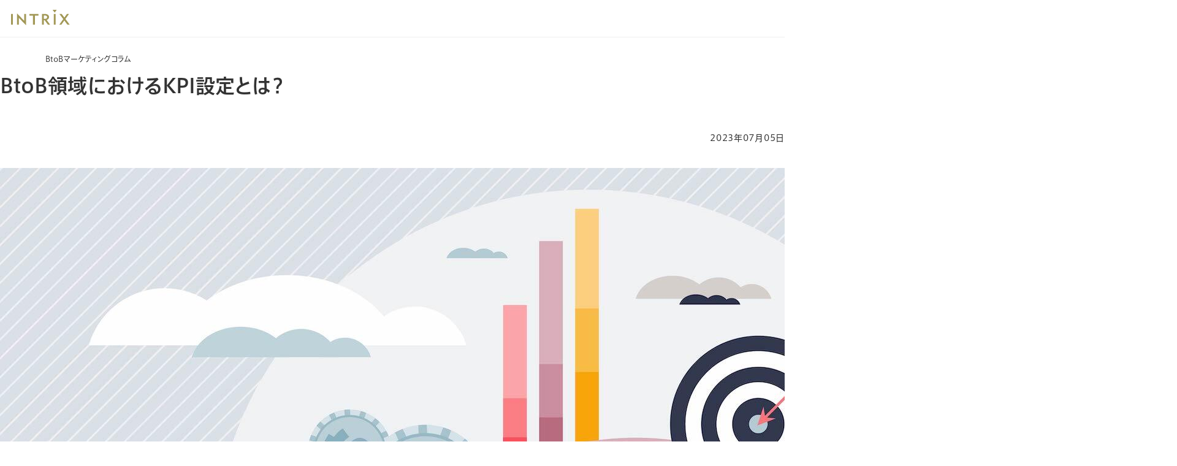

--- FILE ---
content_type: text/html; charset=UTF-8
request_url: https://www.intrix.co.jp/btob-marketing-columns/kpi/
body_size: 15845
content:
<!doctype html><html lang="ja" class="no-js"><head>
<meta charset="utf-8">
<title>BtoB領域におけるKPI設定とは？ | BtoBマーケティングコラム | イントリックス株式会社</title>
<meta name="description" content="BtoBビジネスで成果を出すためには、適切なKPIを設定し、それを管理・運用することが重要です。しかしKPIは、設定するだけでは不十分です。成果に繋がるKPIをどのような流れで設定するか。KPIを設定する際に注意すべきポイントを解説します。">
<link rel="shortcut icon" href="https://www.intrix.co.jp/hubfs/favicon.ico">
<meta name="format-detection" content="telephone=no">
<script>document.documentElement.className=document.documentElement.className.replace("no-js","js");</script>






<meta name="viewport" content="width=device-width, initial-scale=1">

    
    <meta property="og:description" content="BtoBビジネスで成果を出すためには、適切なKPIを設定し、それを管理・運用することが重要です。しかしKPIは、設定するだけでは不十分です。成果に繋がるKPIをどのような流れで設定するか。KPIを設定する際に注意すべきポイントを解説します。">
    <meta property="og:title" content="BtoB領域におけるKPI設定とは？ | BtoBマーケティングコラム | イントリックス株式会社">
    <meta name="twitter:description" content="BtoBビジネスで成果を出すためには、適切なKPIを設定し、それを管理・運用することが重要です。しかしKPIは、設定するだけでは不十分です。成果に繋がるKPIをどのような流れで設定するか。KPIを設定する際に注意すべきポイントを解説します。">
    <meta name="twitter:title" content="BtoB領域におけるKPI設定とは？ | BtoBマーケティングコラム | イントリックス株式会社">

    

    

    <style>
a.cta_button{-moz-box-sizing:content-box !important;-webkit-box-sizing:content-box !important;box-sizing:content-box !important;vertical-align:middle}.hs-breadcrumb-menu{list-style-type:none;margin:0px 0px 0px 0px;padding:0px 0px 0px 0px}.hs-breadcrumb-menu-item{float:left;padding:10px 0px 10px 10px}.hs-breadcrumb-menu-divider:before{content:'›';padding-left:10px}.hs-featured-image-link{border:0}.hs-featured-image{float:right;margin:0 0 20px 20px;max-width:50%}@media (max-width: 568px){.hs-featured-image{float:none;margin:0;width:100%;max-width:100%}}.hs-screen-reader-text{clip:rect(1px, 1px, 1px, 1px);height:1px;overflow:hidden;position:absolute !important;width:1px}
</style>

<link rel="stylesheet" href="https://www.intrix.co.jp/hubfs/hub_generated/template_assets/1/171956112206/1754232068932/template_main.min.css">
<link rel="stylesheet" href="https://www.intrix.co.jp/hubfs/hub_generated/template_assets/1/181919066433/1753949437906/template_marketing-columns-blog.min.css">
    <script type="application/ld+json">
{
  "mainEntityOfPage" : {
    "@type" : "WebPage",
    "@id" : "https://www.intrix.co.jp/btob-marketing-columns/kpi/"
  },
  "author" : {
    "name" : "Admin",
    "url" : "https://www.intrix.co.jp/btob-marketing-columns/author/admin",
    "@type" : "Person"
  },
  "headline" : "BtoB領域におけるKPI設定とは？ | BtoBマーケティングコラム | イントリックス株式会社",
  "datePublished" : "2023-07-04T15:00:00.000Z",
  "dateModified" : "2024-12-10T12:00:31.325Z",
  "publisher" : {
    "logo" : {
      "url" : "https://www.intrix.co.jp/hubfs/logo-1.svg",
      "@type" : "ImageObject"
    },
    "@type" : "Organization"
  },
  "@context" : "https://schema.org",
  "@type" : "BlogPosting",
  "image" : [ "https://www.intrix.co.jp/hubfs/btob-marketing-columns/kpi.jpg" ]
}
</script>

<script src="https://www.intrix.co.jp/hubfs/hub_generated/template_assets/1/174987577639/1742816417978/template_cojp2017-common.min.js"></script>

    
<!--  Added by GoogleTagManager integration -->
<script>
var _hsp = window._hsp = window._hsp || [];
window.dataLayer = window.dataLayer || [];
function gtag(){dataLayer.push(arguments);}

var useGoogleConsentModeV2 = true;
var waitForUpdateMillis = 1000;



var hsLoadGtm = function loadGtm() {
    if(window._hsGtmLoadOnce) {
      return;
    }

    if (useGoogleConsentModeV2) {

      gtag('set','developer_id.dZTQ1Zm',true);

      gtag('consent', 'default', {
      'ad_storage': 'denied',
      'analytics_storage': 'denied',
      'ad_user_data': 'denied',
      'ad_personalization': 'denied',
      'wait_for_update': waitForUpdateMillis
      });

      _hsp.push(['useGoogleConsentModeV2'])
    }

    (function(w,d,s,l,i){w[l]=w[l]||[];w[l].push({'gtm.start':
    new Date().getTime(),event:'gtm.js'});var f=d.getElementsByTagName(s)[0],
    j=d.createElement(s),dl=l!='dataLayer'?'&l='+l:'';j.async=true;j.src=
    'https://www.googletagmanager.com/gtm.js?id='+i+dl;f.parentNode.insertBefore(j,f);
    })(window,document,'script','dataLayer','GTM-KKMJW3');

    window._hsGtmLoadOnce = true;
};

_hsp.push(['addPrivacyConsentListener', function(consent){
  if(consent.allowed || (consent.categories && consent.categories.analytics)){
    hsLoadGtm();
  }
}]);

</script>

<!-- /Added by GoogleTagManager integration -->



<meta property="og:image" content="https://www.intrix.co.jp/hubfs/btob-marketing-columns/kpi.jpg">
<meta property="og:image:width" content="1920">
<meta property="og:image:height" content="1080">

<meta name="twitter:image" content="https://www.intrix.co.jp/hubfs/btob-marketing-columns/kpi.jpg">


<meta property="og:url" content="https://www.intrix.co.jp/btob-marketing-columns/kpi/">
<meta name="twitter:card" content="summary_large_image">

<link rel="canonical" href="https://www.intrix.co.jp/btob-marketing-columns/kpi/">
<script src="https://www.intrix.co.jp/hubfs/hub_generated/template_assets/1/183805968534/1742816421264/template_bannar.min.js" defer></script>
<meta property="og:type" content="article">
<link rel="alternate" type="application/rss+xml" href="https://www.intrix.co.jp/btob-marketing-columns/rss.xml">
<meta name="twitter:domain" content="www.intrix.co.jp">
<script src="//platform.linkedin.com/in.js" type="text/javascript">
    lang: ja_JP
</script>

<meta http-equiv="content-language" content="ja">








<script src="https://font.realtype.jp/api/script/v4" data-rt-user="SRdibSjbL4hNJ7rnUuHzWxBHKThXr8NS" data-rt-input="true" data-rt-nofliker="true" data-rt-layout="true"></script>
<script src="//font.realtype.jp/api/script/nochattering" id="RT_SCRIPT_NO_CHATTERING"></script>
<script>var Kairos3Tracker = "intrix"</script>
<script charset="utf-8" src="//c.k3r.jp"></script>
<meta name="generator" content="HubSpot"></head>
<body>
<!--  Added by GoogleTagManager integration -->
<noscript><iframe src="https://www.googletagmanager.com/ns.html?id=GTM-KKMJW3" height="0" width="0" style="display:none;visibility:hidden"></iframe></noscript>

<!-- /Added by GoogleTagManager integration -->

<!-- Google Tag Manager -->
<noscript><iframe src="//www.googletagmanager.com/ns.html?id=GTM-KKMJW3" height="0" width="0" style="display:none;visibility:hidden"></iframe></noscript>
<script>(function(w,d,s,l,i){w[l]=w[l]||[];w[l].push({'gtm.start':
new Date().getTime(),event:'gtm.js'});var f=d.getElementsByTagName(s)[0],
j=d.createElement(s),dl=l!='dataLayer'?'&l='+l:'';j.async=true;j.src=
'//www.googletagmanager.com/gtm.js?id='+i+dl;f.parentNode.insertBefore(j,f);
})(window,document,'script','dataLayer','GTM-KKMJW3');</script>
<!-- End Google Tag Manager -->

<div class="renew  hs-content-id-182915567545 hs-blog-post hs-blog-id-181923815181 ">

<div data-global-resource-path="intrix_theme/templates/partials/header.html"><noscript>
  <div id="NoScriptMsg">
    <span>このウェブサイトでは、JavaScriptの機能を有効に設定していただくことで、最適なコンテンツをご覧いただけます。</span>
    <!-- /div#NoScriptMsg -->
  </div>
</noscript>

<header class="renew-l-header">
  <div class="renew-c-site-header-sp-overlay"></div>

  <div class="renew-c-site-header-sp">
    <div class="renew-c-site-header-sp-main">
      <a class="renew-c-site-header-sp-main__logo" href="/">
        <img class="renew-c-site-header-sp-main__logo-img" src="/hubfs/46113112/assets/logo.svg" alt="INTRIX">
      </a>
      <a class="renew-c-site-header-sp-main__button" href="#menu" title="MENU"><span></span></a>
    </div>

    <div class="renew-c-site-header-sp-menu">
      <div class="renew-c-site-header-sp-menu__inner">
        <ul class="renew-c-site-header-sp-menu__main-links">
          <li class="renew-c-site-header-sp-menu__main-links-level-1-item js-accordion">
            <a class="renew-c-site-header-sp-menu__main-links-level-1-title -has-child js-accordion-title" href="/services/">サービス</a>
            <ul class="renew-c-site-header-sp-menu__main-links-level-2 js-accordion-body">
              <li class="renew-c-site-header-sp-menu__main-links-level-2-item">
                <a class="renew-c-site-header-sp-menu__main-links-level-2-title -top" href="/services/">サービス</a>
              </li>
              <li class="renew-c-site-header-sp-menu__main-links-level-2-item">
                <a class="renew-c-site-header-sp-menu__main-links-level-2-title" href="/services/global-website-strategy/">多言語・グローバルWebサイト群構築</a>
              </li>
              <li class="renew-c-site-header-sp-menu__main-links-level-2-item">
                <a class="renew-c-site-header-sp-menu__main-links-level-2-title" href="/services/digital-marketing/">デジタルマーケティング戦略立案・推進</a>
              </li>
              <li class="renew-c-site-header-sp-menu__main-links-level-2-item">
                <a class="renew-c-site-header-sp-menu__main-links-level-2-title" href="/services/project-management/">プロジェクト全体推進支援</a>
              </li>
              <li class="renew-c-site-header-sp-menu__main-links-level-2-item">
                <a class="renew-c-site-header-sp-menu__main-links-level-2-title" href="/services/websystem-platform/">マーケティングシステム基盤企画・構築・導入支援</a>
              </li>
              <li class="renew-c-site-header-sp-menu__main-links-level-2-item">
                <a class="renew-c-site-header-sp-menu__main-links-level-2-title" href="/services/creative-design/">クリエイティブデザイン制作</a>
              </li>
              <li class="renew-c-site-header-sp-menu__main-links-level-2-item">
                <a class="renew-c-site-header-sp-menu__main-links-level-2-title" href="/services/website-renewal/">BtoBサイト制作・運用支援</a>
              </li>
              <li class="renew-c-site-header-sp-menu__main-links-level-2-item">
                <a class="renew-c-site-header-sp-menu__main-links-level-2-title" href="/services/btob-contents/">BtoBコンテンツ制作</a>
              </li>
              <li class="renew-c-site-header-sp-menu__main-links-level-2-item">
                <a class="renew-c-site-header-sp-menu__main-links-level-2-title" href="/services/business-system-intranet/">業務システム/イントラネット構築・改善支援</a>
              </li>
              <li class="renew-c-site-header-sp-menu__main-links-level-2-item">
                <a class="renew-c-site-header-sp-menu__main-links-level-2-title" href="/services/sharelab/">ShareLab</a>
              </li>
            </ul>
          </li>
          <li class="renew-c-site-header-sp-menu__main-links-level-1-item">
            <a class="renew-c-site-header-sp-menu__main-links-level-1-title" href="/portfolio/">プロジェクト事例</a>
          </li>
          <li class="renew-c-site-header-sp-menu__main-links-level-1-item js-accordion">
            <a class="renew-c-site-header-sp-menu__main-links-level-1-title -has-child js-accordion-title" href="/seminar/">セミナー</a>
            <ul class="renew-c-site-header-sp-menu__main-links-level-2 js-accordion-body">
              <li class="renew-c-site-header-sp-menu__main-links-level-2-item">
                <a class="renew-c-site-header-sp-menu__main-links-level-2-title -top" href="/seminar/">セミナー</a>
              </li>
              <li class="renew-c-site-header-sp-menu__main-links-level-2-item">
                <a class="renew-c-site-header-sp-menu__main-links-level-2-title" href="/seminar#section-01">期間限定セミナー</a>
              </li>
              <li class="renew-c-site-header-sp-menu__main-links-level-2-item">
                <a class="renew-c-site-header-sp-menu__main-links-level-2-title" href="/seminar#section-02">無料定期ウェビナー</a>
              </li>
              <li class="renew-c-site-header-sp-menu__main-links-level-2-item">
                <a class="renew-c-site-header-sp-menu__main-links-level-2-title" href="/seminar#section-03">個別相談会</a>
              </li>
              <li class="renew-c-site-header-sp-menu__main-links-level-2-item">
                <a class="renew-c-site-header-sp-menu__main-links-level-2-title" href="/seminar#archive">アーカイブ配信</a>
              </li>
              <li class="renew-c-site-header-sp-menu__main-links-level-2-item">
                <a class="renew-c-site-header-sp-menu__main-links-level-2-title" href="/seminar/past-seminar/">過去のセミナー</a>
              </li>
            </ul>
          </li>
          <li class="renew-c-site-header-sp-menu__main-links-level-1-item">
            <a class="renew-c-site-header-sp-menu__main-links-level-1-title" href="/btob-marketing-columns/">コラム</a>
          </li>
          <li class="renew-c-site-header-sp-menu__main-links-level-1-item">
            <a class="renew-c-site-header-sp-menu__main-links-level-1-title" href="/btob-marketing-columns/downloads/">ホワイトペーパー</a>
          </li>
          <li class="renew-c-site-header-sp-menu__main-links-level-1-item js-accordion">
            <a class="renew-c-site-header-sp-menu__main-links-level-1-title -has-child js-accordion-title" href="/about/">イントリックスについて</a>
            <ul class="renew-c-site-header-sp-menu__main-links-level-2 js-accordion-body">
              <li class="renew-c-site-header-sp-menu__main-links-level-2-item">
                <a class="renew-c-site-header-sp-menu__main-links-level-2-title -top" href="/about/">イントリックスについて</a>
              </li>
              <li class="renew-c-site-header-sp-menu__main-links-level-2-item">
                <a class="renew-c-site-header-sp-menu__main-links-level-2-title" href="/about/advantage/">イントリックスの強み</a>
              </li>
              <li class="renew-c-site-header-sp-menu__main-links-level-2-item">
                <a class="renew-c-site-header-sp-menu__main-links-level-2-title" href="/about/company/">会社概要</a>
              </li>
              <li class="renew-c-site-header-sp-menu__main-links-level-2-item">
                <a class="renew-c-site-header-sp-menu__main-links-level-2-title" href="/about/mission/">ミッションと行動指針</a>
              </li>
              <li class="renew-c-site-header-sp-menu__main-links-level-2-item">
                <a class="renew-c-site-header-sp-menu__main-links-level-2-title" href="/about/message/">社長メッセージ</a>
              </li>
              <li class="renew-c-site-header-sp-menu__main-links-level-2-item">
                <a class="renew-c-site-header-sp-menu__main-links-level-2-title" href="/about/members/">メンバー</a>
              </li>
              <li class="renew-c-site-header-sp-menu__main-links-level-2-item">
                <a class="renew-c-site-header-sp-menu__main-links-level-2-title" href="/ceo-contents/">社長 氣賀崇の講演・執筆</a>
              </li>
              <li class="renew-c-site-header-sp-menu__main-links-level-2-item">
                <a class="renew-c-site-header-sp-menu__main-links-level-2-title" href="/b2b-cmm-online/">BtoB製造業のコミュニケーション革命ONLINE</a>
              </li>
            </ul>
          </li>
        </ul>

        <div class="renew-c-site-header-sp-menu__sub-links">
          <ul class="renew-c-site-header-sp-menu__sub-links-list">
            <li class="renew-c-site-header-sp-menu__sub-links-item">
              <a class="renew-c-site-header-sp-menu__sub-links-link" href="/newsrelease/">ニュース</a>
            </li>
            <li class="renew-c-site-header-sp-menu__sub-links-item">
              <a class="renew-c-site-header-sp-menu__sub-links-link -icon-external" href="/recruitment/" target="_blank">採用情報</a>
            </li>
            <li class="renew-c-site-header-sp-menu__sub-links-item">
              <a class="renew-c-site-header-sp-menu__sub-links-link" href="/blog/">ゆるやか広報班ブログ</a>
            </li>
          </ul>

          <a class="renew-c-button renew-c-button-section -color-action -size-m -icon-mail -block" href="/contact/">お問い合わせ</a>

          <a class="renew-c-button renew-c-button-section -color-dark -size-m -icon-newsletter -block renew-u-mt-15" href="/seminar/newsletter/">メールマガジン登録</a>
        </div>
      </div>
    </div>
  </div>

  <div class="renew-c-site-header-pc-overlay"></div>

  <div class="renew-c-site-header-pc">
    <div class="renew-c-site-header-pc-main">
      <div class="renew-c-container -size-m -size-pc-l">
        <div class="renew-c-site-header-pc-main__inner">
          <a class="renew-c-site-header-pc-main__logo" href="/">
            <img class="renew-c-site-header-pc-main__logo-img" src="/hubfs/46113112/assets/logo.svg" alt="INTRIX">
          </a>

          <ul class="renew-c-site-header-pc-main__main">
            <li class="renew-c-site-header-pc-main__main-item">
              <a class="renew-c-site-header-pc-main__main-link" href="/services/" data-menu-id="services">サービス</a>
            </li>
            <li class="renew-c-site-header-pc-main__main-item">
              <a class="renew-c-site-header-pc-main__main-link" href="/portfolio/">プロジェクト事例</a>
            </li>
            <li class="renew-c-site-header-pc-main__main-item">
              <a class="renew-c-site-header-pc-main__main-link" href="/seminar/" data-menu-id="seminar">セミナー</a>
            </li>
            <li class="renew-c-site-header-pc-main__main-item">
              <a class="renew-c-site-header-pc-main__main-link" href="/btob-marketing-columns/">コラム</a>
            </li>
            <li class="renew-c-site-header-pc-main__main-item">
              <a class="renew-c-site-header-pc-main__main-link" href="/btob-marketing-columns/downloads/">ホワイトペーパー</a>
            </li>
            <li class="renew-c-site-header-pc-main__main-item">
              <a class="renew-c-site-header-pc-main__main-link" href="/about/" data-menu-id="about">イントリックスについて</a>
            </li>
          </ul>

          <ul class="renew-c-site-header-pc-main__sub">
            <li class="renew-c-site-header-pc-main__sub-item -normal">
              <a class="renew-c-site-header-pc-main__sub-link" href="/newsrelease/">ニュース</a>
            </li>
            <li class="renew-c-site-header-pc-main__sub-item -normal">
              <a class="renew-c-site-header-pc-main__sub-link" href="/blog/">ゆるやか広報班ブログ</a>
            </li>
            <li class="renew-c-site-header-pc-main__sub-item -normal">
              <a class="renew-c-site-header-pc-main__sub-link -recruit" href="/recruitment/" target="_blank">採用情報</a>
            </li>
            <li class="renew-c-site-header-pc-main__sub-item -special">
              <a class="renew-c-site-header-pc-main__sub-link -newsletter" href="/seminar/newsletter/">メールマガジン</a>
            </li>
            <li class="renew-c-site-header-pc-main__sub-item -special">
              <a class="renew-c-site-header-pc-main__sub-link -contact" href="/contact/">お問い合わせ</a>
            </li>
          </ul>
        </div>
      </div>
    </div>

    <div class="renew-c-site-header-pc-menu">
      <div class="renew-c-site-header-pc-menu__item" data-menu-id="services">
        <div class="renew-c-container -size-m -size-pc-l">
          <div class="renew-c-site-header-pc-menu__header">
            <div class="renew-c-site-header-pc-menu__header-title">
              <a class="renew-c-site-header-pc-menu__header-title-link" href="/services/">サービス</a>
            </div>
            <p class="renew-c-site-header-pc-menu__header-desc">イントリックスのサービス領域とデジタルコミュニケーションの全体像</p>
          </div>

          <ul class="renew-c-site-header-pc-menu__main">
            <li class="renew-c-site-header-pc-menu__main-item">
              <a class="renew-c-site-header-pc-menu__main-link" href="/services/global-website-strategy/">多言語・グローバルWebサイト群構築</a>
            </li>
            <li class="renew-c-site-header-pc-menu__main-item">
              <a class="renew-c-site-header-pc-menu__main-link" href="/services/digital-marketing/">デジタルマーケティング戦略立案・推進</a>
            </li>
            <li class="renew-c-site-header-pc-menu__main-item">
              <a class="renew-c-site-header-pc-menu__main-link" href="/services/project-management/">プロジェクト全体推進支援</a>
            </li>
            <li class="renew-c-site-header-pc-menu__main-item">
              <a class="renew-c-site-header-pc-menu__main-link" href="/services/websystem-platform/">マーケティングシステム基盤企画・構築・<br>導入支援</a>
            </li>
            <li class="renew-c-site-header-pc-menu__main-item">
              <a class="renew-c-site-header-pc-menu__main-link" href="/services/creative-design/">クリエイティブデザイン制作</a>
            </li>
            <li class="renew-c-site-header-pc-menu__main-item">
              <a class="renew-c-site-header-pc-menu__main-link" href="/services/website-renewal/">BtoBサイト制作・運用支援</a>
            </li>
            <li class="renew-c-site-header-pc-menu__main-item">
              <a class="renew-c-site-header-pc-menu__main-link" href="/services/btob-contents/">BtoBコンテンツ制作</a>
            </li>
            <li class="renew-c-site-header-pc-menu__main-item">
              <a class="renew-c-site-header-pc-menu__main-link" href="/services/business-system-intranet/">業務システム/イントラネット構築・<br>改善支援</a>
            </li>
            <li class="renew-c-site-header-pc-menu__main-item">
              <a class="renew-c-site-header-pc-menu__main-link" href="/services/sharelab/">ShareLab</a>
            </li>
          </ul>
        </div>
      </div>

      <div class="renew-c-site-header-pc-menu__item" data-menu-id="seminar">
        <div class="renew-c-container -size-m -size-pc-l">
          <div class="renew-c-site-header-pc-menu__header">
            <div class="renew-c-site-header-pc-menu__header-title">
              <a class="renew-c-site-header-pc-menu__header-title-link" href="/seminar/">セミナー</a>
            </div>
            <!-- <p class="renew-c-site-header-pc-menu__header-desc"></p> -->
          </div>

          <ul class="renew-c-site-header-pc-menu__main">
            <li class="renew-c-site-header-pc-menu__main-item">
              <a class="renew-c-site-header-pc-menu__main-link" href="/seminar#section-01">期間限定セミナー</a>
            </li>
            <li class="renew-c-site-header-pc-menu__main-item">
              <a class="renew-c-site-header-pc-menu__main-link" href="/seminar#section-02">無料定期ウェビナー</a>
            </li>
            <li class="renew-c-site-header-pc-menu__main-item">
              <a class="renew-c-site-header-pc-menu__main-link" href="/seminar#section-03">個別相談会</a>
            </li>
            <li class="renew-c-site-header-pc-menu__main-item">
              <a class="renew-c-site-header-pc-menu__main-link" href="/seminar#archive">アーカイブ配信</a>
            </li>
            <li class="renew-c-site-header-pc-menu__main-item">
              <a class="renew-c-site-header-pc-menu__main-link" href="/seminar/past-seminar/">過去のセミナー</a>
            </li>
          </ul>
        </div>
      </div>

      <div class="renew-c-site-header-pc-menu__item" data-menu-id="about">
        <div class="renew-c-container -size-m -size-pc-l">
          <div class="renew-c-site-header-pc-menu__header">
            <div class="renew-c-site-header-pc-menu__header-title">
              <a class="renew-c-site-header-pc-menu__header-title-link" href="/about/">イントリックスについて</a>
            </div>
            <!-- <p class="renew-c-site-header-pc-menu__header-desc"></p> -->
          </div>

          <ul class="renew-c-site-header-pc-menu__main">
            <li class="renew-c-site-header-pc-menu__main-item">
              <a class="renew-c-site-header-pc-menu__main-link" href="/about/advantage/">イントリックスの強み</a>
            </li>
            <li class="renew-c-site-header-pc-menu__main-item">
              <a class="renew-c-site-header-pc-menu__main-link" href="/about/company/">会社概要</a>
            </li>
            <li class="renew-c-site-header-pc-menu__main-item">
              <a class="renew-c-site-header-pc-menu__main-link" href="/about/mission/">ミッションと行動指針</a>
            </li>
            <li class="renew-c-site-header-pc-menu__main-item">
              <a class="renew-c-site-header-pc-menu__main-link" href="/about/message/">社長メッセージ</a>
            </li>
            <li class="renew-c-site-header-pc-menu__main-item">
              <a class="renew-c-site-header-pc-menu__main-link" href="/about/members/">メンバー</a>
            </li>
            <li class="renew-c-site-header-pc-menu__main-item">
              <a class="renew-c-site-header-pc-menu__main-link" href="/ceo-contents/">社長 氣賀崇の講演・執筆</a>
            </li>
            <li class="renew-c-site-header-pc-menu__main-item">
              <a class="renew-c-site-header-pc-menu__main-link" href="/b2b-cmm-online/">BtoB製造業のコミュニケーション革命<br>ONLINE</a>
            </li>
          </ul>
        </div>
      </div>
    </div>
  </div>
</header></div>


<main id="Main">



<div id="Breadcrumb">
<div id="Breadcrumb__Inner">
<dl>
<dt>ブレッドクラム</dt>
<dd>
<ol>
<li><a href="/">HOME</a></li>
<li><a href="/btob-marketing-columns/">BtoBマーケティングコラム</a></li>
<li><strong><span id="hs_cos_wrapper_name" class="hs_cos_wrapper hs_cos_wrapper_meta_field hs_cos_wrapper_type_text" data-hs-cos-general-type="meta_field">BtoB領域におけるKPI設定とは？</span></strong></li>
</ol>
</dd>
</dl>
<!-- /#Breadcrumb__Inner --></div>
<!-- /#Breadcrumb --></div>



<div class="renew-c-header-category">
<div class="renew-c-container -size-m -size-pc-m -size-pc-btob-marketing-columns">
<div class="renew-c-title-detail renew-u-mb-30 renew-u-mb-pc-45" data-inview="fade-right" data-inview-duration="600" data-inview-delay="100">
<span class="renew-c-title-detail__sub">BtoBマーケティングコラム</span>
<h1 class="renew-c-title-detail__main"><span id="hs_cos_wrapper_name" class="hs_cos_wrapper hs_cos_wrapper_meta_field hs_cos_wrapper_type_text" style="" data-hs-cos-general-type="meta_field" data-hs-cos-type="text">BtoB領域におけるKPI設定とは？</span></h1>
</div>
</div>
</div>


<div class="renew-c-container -size-m -size-pc-m -size-pc-btob-marketing-columns">
<div class="renew-p-btob-detail-body" data-inview="fade-top" data-inview-duration="1000" data-inview-delay="100">
<p class="renew-p-btob-detail-body__date"><time datetime="20230705" class="yuruyaka_heroimage__date">2023年07月05日</time></p>
<div class="renew-p-btob-detail-figure -width-m"><img class="renew-p-btob-detail-figure__img" src="https://www.intrix.co.jp/hubfs/btob-marketing-columns/kpi.jpg" alt=""></div>



<div class="renew-p-btob-detail-index">
<p class="renew-p-btob-detail-index__heading">Index</p>
<div class="renew-p-btob-detail-index__body">
  
<div class="renew-c-list-nest">
<ul>
<li><a href="#section-1" rel="noopener">BtoB領域におけるKPIとは</a></li>
<li><a href="#section-2" rel="noopener">BtoB領域のKPI設定に必要な項目</a></li>
<li><a href="#section-3" rel="noopener">KPI設定の手順と注意点</a></li>
<li><a href="#section-4" rel="noopener">KPI成功のための3つのポイント</a></li>
</ul>
</div>
  
</div>
</div>

<span id="hs_cos_wrapper_post_body" class="hs_cos_wrapper hs_cos_wrapper_meta_field hs_cos_wrapper_type_rich_text" style="" data-hs-cos-general-type="meta_field" data-hs-cos-type="rich_text"><div id="hs_cos_wrapper_widget_7fbe3c47-970e-47af-a895-1989d42d0af4" class="hs_cos_wrapper hs_cos_wrapper_widget hs_cos_wrapper_type_module" style="" data-hs-cos-general-type="widget" data-hs-cos-type="module">



<div class="renew-c-text-basic">
<a id="section-1" data-hs-anchor="true"></a>
<h2>BtoB領域におけるKPIとは</h2>
<p>BtoB領域において、組織としての最終目標を達成するためには、目標を関係者で共有し、一人ひとりの従業員が取るべき具体的なアクションに落とし込むことが重要です。</p>
<!--more--><p>多くの場合、これまでの経験や憶測に加え、手元にあるデータで判断するため、中には狙った結果に繋がらないアクションを取ってしまうことがあります。</p>
<p>そこで効果的なのが、KPIです。</p>
<p>BtoB領域において最終的な目標を達成するために必要なKPIの役割と適切な設定方法、KPIの設定を成功に導くポイントについて解説します。</p>
<h3>KPIとは</h3>
<p>KPIとは「Key Performance Indicator」の略語です。</p>
<p>日本語では「重要業績評価指標」や「重要達成度指標」などとよばれることもあります。</p>
<p>KPIは、組織・個人の目標を達成するために設定される指標です。</p>
<p>組織や個人の目標の中には、複数の関係者での明確な共有や数値化できないものも多くあります。</p>
<p>また、具体的なアクションに落とし込みにくい目標の場合、現在の状況や取り組んでいる仕事によって、最終的な目標の達成に近づいているのかどうか分かりません。</p>
<p>そこで、目標達成に向けた進捗の管理や関係者での共有を容易にするために、KPIが設定されます。</p>
<p>KPIは、組織や個人の役割や業務内容に合わせて設定するため、具体的な項目は職種別に異なり、例えば以下のような項目が挙げられます。</p>
<ul>
<li>営業：アポイントメント件数、新規顧客獲得件数など</li>
<li>マーケティング：PV数、コンバージョン率、ダウンロード数、離脱率など</li>
</ul>
<h3>KPI設定のメリット</h3>
<p>KPIを設定することには、大きなメリットがあります。</p>
<p>もっとも大きなメリットが、組織目標やその達成度の共有です。前述したように、数値化しにくい目標は、それを達成するために必要なKPIを設定することで、明確な共有が可能です。</p>
<p>その結果、組織目標の達成に向けた行動の明確化にも繋がります。</p>
<p>また、複数のKPIを設定、その達成度を細かく分類しておくことで、業務に取り組む際の高いモチベーションを維持できます。</p>
<p>漠然とした大きな目標しかない場合、達成感を味わう機会が少ないためモチベーションは向上できません。もしKPIを設定すれば、KPIの達成がモチベーション向上に繋がるでしょう。</p>
<p>このように、組織全体の進む方向性が統一され、高いモチベーションに繋がるため、適切なKPIの設定は業績の向上に貢献します。</p>
<p>また、KPIが社内の統一した評価基準としても活用できるため、社員のスキルアップの方向性が組織目標の実現と合致するため、組織全体の能力向上にも繋がります。</p>
<h3>KPI設定のデメリット</h3>
<p>KPIの設定には大きなメリットがある一方で、デメリットもあります。</p>
<p>最大のデメリットとして考えられるのが、目先の目標にとらわれるあまり、大きなゴールまで考えが及ばなくなることです。KPIという形で目先の目標が明確になってしまっているため、それ以外の部分に目がいかず目標に縛られてしまうためです。</p>
<p>KPIを達成しようとするがあまり、組織の大きな目標を実現できるかどうかを考えず、KPIの達成に向けて行動してしまいます。その結果、最終的な目標から離れてしまうことも起きてきます。</p>
<p>わかりやすい例として、アポイントメント件数と新規顧客獲得件数があります。アポイントメント件数（KPI）を増やすことばかりに目が行き、その先の契約数や売上はほとんどプラスにならない、などが典型的な失敗例です。</p>
<p>もう一つのデメリットとして、自身で必要な行動を考える力が低下することが挙げられます。行動に落とし込みやすいKPIが明確に定まっているため、大きな目標に向かって、自身で必要な行動を考える力が低下してしまいます。これは、KPIが通用しない不安定・不明確な状況に陥った場合に致命的です。</p>
<p>他のデメリットとして、プレッシャーになりやすいという点もあります。KPIが明確な評価基準となり、取組みの結果が数値化して比較されやすくなることで、業務に取り組む際の大きなプレッシャーとなってしまい、結果的にパフォーマンスが発揮されにくい可能性も出てきます。</p>
</div></div>
<div id="hs_cos_wrapper_widget_2b39b744-741e-430f-b947-20df410332ab" class="hs_cos_wrapper hs_cos_wrapper_widget hs_cos_wrapper_type_module" style="" data-hs-cos-general-type="widget" data-hs-cos-type="module">



<div class="renew-c-text-basic">
<a id="section-2" data-hs-anchor="true"></a>
<h2>BtoB領域のKPI設定に必要な項目</h2>
<p>ここまでKPIについて説明してきましたが、実際の現場ではKPIだけを設定することはまずありません。<br>まず「SMART」という観点を用いたうえで、「KGI」や「KSF」に基づいてKPIを設定することが一般的です。</p>
<p>また、これらと合わせて「OKR」を設定しておくことで、目標や指標を見直す際の助けとなるでしょう。</p>
<p>そこでここからは、KPIの設定に必要なSMARTの考え方に加えて、KGIやKSF、OKRの概要と、KPIとの関係性について解説します。</p>
<h3>SMARTとは？</h3>
<p>SMARTは、</p>
<ul>
<li>Specific（明確性）</li>
<li>Measurable（測定可能性）</li>
<li>Achievable（現実性）</li>
<li>Related（関連性）</li>
<li>Time-bound（期限）</li>
</ul>
<p>の頭文字を繋げた略語です。効果的なKPIを設定する際に意識すべき内容をまとめたものとされています。</p>
<p>BtoB領域で設定するKPIは、誰が見ても内容の理解ができるように、客観的に「明確」である必要があります。</p>
<p>目標の達成に向けて、従業員が適切なタイミングでアクションを取れるように期限を設け、適切な評価をしやすいように、「測定可能」な数値で設定することが重要です。</p>
<p>また、KPIはモチベーションの維持・向上にも繋がるため、達成困難なKPIの設定は避け、「現実的」なものを設定するべきでしょう。</p>
<p>KPIを達成することでKGIの達成に繋がるように、KGIと強い「関連性」を持った内容のKPIを設定しなければなりません。</p>
<p>そして最後に「期限」を設けることで、いつまでに行動するかを示します。</p>
<p>このように、SMARTの観点を考慮することで、効果的なKPIの設定が可能です。</p>
<h3>KGIとは？</h3>
<p>続いてはKGIについても説明します。</p>
<p>KGIとは、「Key Goal Indicator」の略語で、日本語では「重要目標達成指標」とよばれています。</p>
<p>組織や個人の最終的な目標を、客観的に判断できる指標として表現したもので、時期や数値などの明確な判断基準を設定する必要があります。</p>
<p>KPIは、KGIを最終的に達成するために必要な手段です。はじめに最終目標であるKGIを設定し、KGIを実現するために管理すべき項目としてKPIを設定するのが一般的です。</p>
<p>KGIやKPIを設定する際には、明確で現実的なものか、またそれぞれの関連性は十分かどうかという観点を持つ必要があります。</p>
<p>この観点が確保されていないと、KPIの達成がKGIの達成に直結しなかったり、客観的な評価ができず実現できない可能性が出てきます。</p>
<h3>KSFとは？</h3>
<p>KSFは、「Key Success Factor」の略語で、日本語では「重要成功要因」とよばれています（KFS:Key Factor for SuccessもしくはCSF:Critical Success Factorと表現されることもあります）。</p>
<p>最終的な目標を達成するために必要な要因は、一つではなく複数あります。</p>
<p>その中で重要なものがKSFと表現されます。KSFを設定する際には、ビジネスモデルや市場環境、競合他社などの調査を行い、自社の状況と照らし合わせて設定することが必要です。</p>
<p>KSFは、組織の大きな目標であるKGIを達成するために実際に取り組むべきことを表現しており、その取り組み内容に対する達成度合いの評価指標であるKPIとは、意味合いが異なります。</p>
<h3>OKRとは？</h3>
<p>OKRは、「Objectives and Key Rwsults」の略語で、日本語では「目標と主要な成果」などと表現されます。</p>
<p>OKRは一つの目標に対する複数の主要な成果で構成される目標の設定・管理手法のひとつとされ、類似の目標管理手法と比較して高い頻度で評価・再設定することが特徴です。</p>
<p>KGIやKPIが事業目標の達成を目指す指標である一方、OKRは組織に所属する従業員が一丸となって計画を実現することを目指します。</p>
<p>また、指標の内容においても、KPIとOKRでは大きく異なる特徴を持ちます。<br>KPIは、客観的に評価・判断できるように数値で明確に設定され、現実的に達成を目指せる指標です。<br>一方で、OKRで設定される指標は数値で明確に表現しないことも多く、また内容も達成できないかもしれない大胆な内容で、大きな成果を目指すものを設定する傾向があります。</p>
</div></div>
<div id="hs_cos_wrapper_widget_371142d1-953e-41d8-8e07-b7f4661e4015" class="hs_cos_wrapper hs_cos_wrapper_widget hs_cos_wrapper_type_module" style="" data-hs-cos-general-type="widget" data-hs-cos-type="module">



<div class="renew-c-text-basic">
<a id="section-3" data-hs-anchor="true"></a>
<h2>KPI設定の手順と注意点</h2>
<p>効果的なKPIは、KGIの実現に繋がるものであることが重要です。そこで、KPIを設定する前にKGIの設定を行い、そこから抽出されるKSFに基づいてKPIを設定する必要があります。</p>
<p>KGI、KSF、KPIのそれぞれの項目を設定する際に、どのような考え、手順で実施すべきなのか。また、効果的に設定するためには、どのような点に注意すべきかについて解説します。</p>
<h3>KGIの設定</h3>
<p>KPIの設定において最初に決める必要があるのは、組織及び個人の具体的な最終目標であるKGIです。</p>
<p>最終目標であるKGIを設定し、それを達成するために複数のKPIを設定します。</p>
<p>KGIを設定する際にはSMARTの観点を考慮し、特に期限を決めた現実的な目標を、評価しやすい数値で設定することが重要です。</p>
<p>その結果、KSFの設定やKPIの設定がしやすくなり、評価・戦略の見直しなどを実施しやすくなります。</p>
<p>また、KGIを設定する際には、これまでの経験や勘に頼るのではなく、市場環境や自社の状況、また競合他社の状況を詳しく分析することが重要です。</p>
<h3>KSFの設定</h3>
<p>KGIの設定ができたら、KGIを達成するために必要な要因であるKSFを抽出します。</p>
<p>KSFは環境や状況によって変化します。そこでKSFを抽出する際には、二つの観点で考えるといいでしょう。二つの観点とは、市場動向や競合の状況などといった外部要因と、自社の強みや弱み、状況といった内部要因です。</p>
<p>また、環境や状況が変わった場合には、それに合わせてKSFも変化させていくことが重要です。</p>
<p>過去の分析結果にとらわれてしまい外部環境が変化しているのにKSFを再設定しないと、KSFの達成がKGIの達成に繋がらない状況になっている可能性があります。</p>
<h3>KPIの設定</h3>
<p>KSFが設定できたら、それぞれのKSFとリンクするようなKPIを設定します。</p>
<p>KSFとKPIは必ずしも一対一の関係である必要はなく、1つのKPIが複数のKSFを達成する指標となることもあります。</p>
<p>KPIを設定する際にも、KGIと同様にSMARTの観点で考えると効果的です。明確で達成できる可能性のある現実的な指標を、計測できるように数値で達成すべき期限と共に設定します。</p>
<p>また、KPIはKGIを達成するために設定する指標のため、間にKSFを挟んでいたとしても、KPIを設定する際にはKGIとの関連性が不十分になっていないか気を付けることが重要です。</p>
<p>KGIやKSFとの関連性がずれていないことを確認するために、KPIを設定したらKGIをトップ事象としてツリー化してみるといいでしょう。</p>
<p>KGIを達成するためのKPIの位置づけが明確になり、関係者とも共有しやすくなります。また、KGIとKPIのずれに気付くきっかけになる可能性もあります。</p>
<h3>KPI設定の注意点</h3>
<p>KPIを設定する際には、いくつかの注意点を押さえておくことが重要です。</p>
<p>まずは、KGIとKPIがしっかりと対応関係にあることが必要です。日常業務における管理はKPIで行われるため、KPIの達成がKGIの達成に繋がっている必要があります。</p>
<p>特に外部環境や内部環境に大きな変化があった場合には、KPIの修正が必要かどうか確認すべきでしょう。</p>
<p>また、KPIは複数の関係者で共有し、評価する必要があるため、できるだけ少なくシンプルに表現できる指標を設定すべきです。数が多いと、関係者での共有や進捗管理が大変になってしまいますし、複雑であれば適切な評価ができません。</p>
<p>また、KPIを設定する際には不用意に高すぎる目標を設定しないようにしましょう。</p>
<p>KGIを実現するよりも難易度の高いKPIを設定すると、他のKPIとのバランスが悪くなってしまう可能性があります。また、難易度が高すぎて達成できず、モチベーションの低下を引き起こします。</p>
<p>これらの注意点を押さえておけば、効果的なKPIを設定できるでしょう。</p>
</div></div>
<div id="hs_cos_wrapper_widget_c36f829a-fc96-441e-aee2-f415779ea14c" class="hs_cos_wrapper hs_cos_wrapper_widget hs_cos_wrapper_type_module" style="" data-hs-cos-general-type="widget" data-hs-cos-type="module">



<div class="renew-c-text-basic">
<a id="section-4" data-hs-anchor="true"></a>
<h2>KPI成功のための3つのポイント</h2>
<p>KPIの成功とは、KGIと関連して適切なKPIを設定し、それを順調に達成することで、KGIを実現することです。</p>
<p>KPIを成功に導くためには、KPIの設定や運用において3つのポイントを押さえる必要があります。</p>
<p>KPIを成功させるために必要な3つのポイントについて、詳しく解説します。</p>
<h3>KPI・KGIのゴールや目的の共有</h3>
<p>KPIの中には個人に割り当てられるものもありますが、多くの場合は複数人が所属する組織としての指標です。</p>
<p>そこで、関係者が正しくKPIやKGIを理解するために、適切な情報共有が重要になってきます。特に重要なのが、KPIとKGIの関係に関する情報です。</p>
<p>KPIの設定を成功に導くためには、KPIだけではなく大元のKGIと共に、関係者に共有することが重要です。</p>
<p>管理対象となるKPIを達成することで実現したいKGIが何かを理解しておくことで、その手段であるKPIに対する理解も深まります。</p>
<p>また、自身のKPIに対する取組みが、部署や会社全体などより大きな組織のKGIに対してどのような影響があるか把握できるため、モチベーション向上にも繋がります。</p>
<h3>シンプルなKPIの設定</h3>
<p>KPIを設定する際には、できるだけシンプルにすることが重要です。</p>
<p>KPIはKGIとの関連性が重要で、KGIの達成に繋がるようなKPIの設定を行う必要があります。しかし、KGIとの関連性を重視しすぎると、複雑で理解しにくいKPIになってしまうでしょう。</p>
<p>いくら正確なKPIだったとしても、十分に理解してもらえなければ達成に向けて適切なアクションを取ることはできません。KPIを設定する際には、誰にでも理解できるようなシンプルなものを設定することが重要です。</p>
<p>また、KPIの目標値は複数設定することができるため、取り組む人がモチベーションを保ちやすいように、実現可能な水準に分割した目標を設定するといいでしょう。</p>
<h3>定期的なKPIの振り返りと見直しの必要性</h3>
<p>KPIを形骸化させずに、KGIの達成に向けて意味のあるものにするためには、定期的な振り返りや見直しが必要です。</p>
<p>KPIの振り返りを行うことで、日常業務の取組みが適切だったかどうか、このままの方向性で進めていっていいのかを判断できます。</p>
<p>また、KGIとKPIの関係が、外部環境や内部環境の変化により変わっていないか、設定した当時の関係のままかを確認し、もし関係性が変わっている場合には、思い切ってKPIを変更することも必要です。</p>
<p>環境変化によりKPIが実効性を持たない状況であった場合に、必要な振り返りや見直しを行っていなければ、KGIの達成に向けて意味のない形骸化したKPIになってしまいます。</p>
</div></div>
<div id="hs_cos_wrapper_widget_49ae5da7-35c3-4c98-a30b-bc731f4eb418" class="hs_cos_wrapper hs_cos_wrapper_widget hs_cos_wrapper_type_module" style="" data-hs-cos-general-type="widget" data-hs-cos-type="module">



<div class="renew-c-text-basic">
<h2>まとめ</h2>
<p>これまで、経験や憶測、手元にあるデータに基づいて会社の目標やそれを実現するための指標、アクションを決めていた場合、精度が低く、選択した行動が想定した結果に繋がらないといった課題がありました。</p>
<p>KGIに基づいたKPIを設定することで、最終的な組織や個人の目標に直結した指標の達成に繋がるアクションを取れるため、日常業務での取組みが、組織としての最終的な目標達成に直結します。</p>
<p>KPIを適切に設定する際にはKGIとの関連性を重視し、すべての関係者が理解しやすいシンプルなものにするといいでしょう。また、一度決めたからといって固執するのではなく、社内外の環境変化に合わせて、柔軟に見直していくことが重要です。</p>
<p>イントリックスでは、ビジネス視点から多様なデータを分析することで、顧客とのOne to Oneコミュニケーションを実現します。分析から導かれる傾向はもちろん、顧客個人の行動までを含めた包括的な視点により、潜在的な課題の抽出とそれらに伴う仮説と施策を立案し、マーケティング活動や営業活動での成果につなげます。</p>
<p>デジタルマーケティングをご検討の際には、ぜひ一度イントリックスへお問い合わせください。</p>
</div></div></span>
</div><!-- /renew-c-container -->
</div><!-- /renew-p-btob-detail-body -->


<div class="renew-c-section -bg-2 renew-p-btob-detail-contact">
<div class="renew-c-container -size-m -size-pc-m">

<div class="renew-c-card-detail-contact" data-inview="fade-top" data-inview-duration="1000" data-inview-delay="100">
<h2 class="renew-c-card-detail-contact__heading">BtoB企業のデジタルコミュニケーションを総合的に支援しています</h2>
<p class="renew-c-card-detail-contact__p">BtoB企業に特化したサービスを提供してきたイントリックスには多くの実績とノウハウがございます。現状のデジタル活用の課題に対し、俯瞰した視点でのご提案が可能ですので、ぜひお気軽にご相談ください。</p>
<a class="renew-c-button renew-c-button-section -color-action" href="/contact/">お問い合わせ</a>
</div>
</div><!-- /renew-c-container -->
</div><!-- /renew-p-btob-detail-contact -->


<section class="renew-p-btob-detail-social">
  <h2 class="renew-p-btob-detail-social__heading" lang="en">Follow us</h2>
  <ul class="renew-p-btob-detail-social__list">
    <li class="renew-p-btob-detail-social__list-item">
      <a class="renew-p-btob-detail-social__link" href="https://www.facebook.com/INTRIX.Inc/" target="_blank">
        <img class="renew-p-btob-detail-social__link-icon" src="/hubfs/46113112/assets/icon_facebook.png" alt="Facebook">
      </a>
    </li>
    <li class="renew-p-btob-detail-social__list-item">
      <a class="renew-p-btob-detail-social__link" href="https://twitter.com/INTRIX_Inc" target="_blank">
        <img class="renew-p-btob-detail-social__link-icon" src="/hubfs/46113112/assets/icon_twitter.png" alt="Twitter">
      </a>
    </li>
    <li class="renew-p-btob-detail-social__list-item">
      <a class="renew-p-btob-detail-social__link" href="https://jp.linkedin.com/company/intrixofficial" target="_blank">
        <img class="renew-p-btob-detail-social__link-icon" src="/hubfs/46113112/assets/icon_linkedin.png" alt="LinkedIn">
      </a>
    </li>
  </ul>
</section>


<div class="renew-p-btob-detail-pagination">
  <ul class="renew-p-btob-detail-pagination__list">
    
  <li class="renew-p-btob-detail-pagination__list-item">
    <a href="/btob-marketing-columns/pmos-vital-points1/" class="renew-p-btob-detail-pagination__link -link-prev">
      <div class="renew-p-btob-detail-pagination__link-title">前の記事</div>
      <p class="renew-p-btob-detail-pagination__link-desc">PMOの勘所と素養の真髄 —いまWebプロジェクトで注目されるPMOに求められるものとは【前編】（松田 直英）</p>
    </a>
  </li>
  
  
  <li class="renew-p-btob-detail-pagination__list-item">
    <a href="/btob-marketing-columns/pmos-vital-points2/" class="renew-p-btob-detail-pagination__link -link-next">
      <div class="renew-p-btob-detail-pagination__link-title">次の記事</div>
      <p class="renew-p-btob-detail-pagination__link-desc">PMOの勘所と素養の真髄 —いまWebプロジェクトで注目されるPMOに求められるものとは【後編】（松田 直英）</p>
    </a>
  </li>
  
  </ul>
</div>

<div class="renew-c-container -size-m -size-pc-m renew-u-mt-30 renew-u-mt-pc-60 renew-u-pb-60 renew-u-pb-pc-100">
<a class="renew-c-button renew-c-button-section" href="/btob-marketing-columns/">BtoBデジタル<br class="renew-u-d-pc-none">マーケティングコラム</a>
</div>

<div class="target">
<div class="renew-c-card-detail-action__wrap renew-c-section -bg-2">
<div class="renew-c-container -size-m -size-pc-l">
<div class="renew-c-card-detail-action" data-inview="fade-top" data-inview-duration="1000" data-inview-delay="100">
<div class="renew-c-card-detail-action__col -main">
<h2 class="renew-c-card-detail-action__title">デジタル活用 無料オンライン相談会</h2>
<p class="renew-c-card-detail-action__desc">BtoB企業のデジタル活用を支援してきた各分野の経験豊富なコンサルタントが、マクロな調査・戦略立案からミクロなデジタルマーケティング施策まで、デジタル活用の悩みにお応えします。</p>
<a class="renew-c-button renew-c-button-section -size-m renew-u-ml-pc-0" href="/services/private-consultation-2021/">無料オンライン相談会<br>概要・お申し込み</a>
</div>
<div class="renew-c-card-detail-action__col -aside">
<picture>
<source type="image/avif" srcset="https://46113112.fs1.hubspotusercontent-na1.net/hubfs/46113112/seminar/common/banner_consultation.avif">
<img class="renew-c-card-detail-action__img" src="https://www.intrix.co.jp/hs-fs/hubfs/seminar/common/banner_consultation.webp?width=746&amp;height=419&amp;name=banner_consultation.webp" alt="" width="746" height="419" srcset="https://www.intrix.co.jp/hs-fs/hubfs/seminar/common/banner_consultation.webp?width=373&amp;height=210&amp;name=banner_consultation.webp 373w, https://www.intrix.co.jp/hs-fs/hubfs/seminar/common/banner_consultation.webp?width=746&amp;height=419&amp;name=banner_consultation.webp 746w, https://www.intrix.co.jp/hs-fs/hubfs/seminar/common/banner_consultation.webp?width=1119&amp;height=629&amp;name=banner_consultation.webp 1119w, https://www.intrix.co.jp/hs-fs/hubfs/seminar/common/banner_consultation.webp?width=1492&amp;height=838&amp;name=banner_consultation.webp 1492w, https://www.intrix.co.jp/hs-fs/hubfs/seminar/common/banner_consultation.webp?width=1865&amp;height=1048&amp;name=banner_consultation.webp 1865w, https://www.intrix.co.jp/hs-fs/hubfs/seminar/common/banner_consultation.webp?width=2238&amp;height=1257&amp;name=banner_consultation.webp 2238w" sizes="(max-width: 746px) 100vw, 746px">
</picture>
</div>
</div>
<div class="renew-c-card-detail-action" data-inview="fade-top" data-inview-duration="1000" data-inview-delay="100">
<div class="renew-c-card-detail-action__col -main">
<h2 class="renew-c-card-detail-action__title">BtoBデジタルマーケティングのお役立ち資料</h2>
<p class="renew-c-card-detail-action__desc">BtoB企業向けにデジタルマーケティングの最新情報をホワイトペーパーとしてご提供しています。</p>
<a class="renew-c-button renew-c-button-section -size-m renew-u-ml-pc-0" href="/btob-marketing-columns/downloads/">資料ダウンロード</a>
</div>
<div class="renew-c-card-detail-action__col -aside">
<picture>
<source type="image/avif" srcset="https://46113112.fs1.hubspotusercontent-na1.net/hubfs/46113112/btob-marketing-columns/common/banner_btob_download.avif">
<img class="renew-c-card-detail-action__img" src="https://www.intrix.co.jp/hs-fs/hubfs/btob-marketing-columns/common/banner_btob_download.webp?width=746&amp;height=419&amp;name=banner_btob_download.webp" alt="" width="746" height="419" srcset="https://www.intrix.co.jp/hs-fs/hubfs/btob-marketing-columns/common/banner_btob_download.webp?width=373&amp;height=210&amp;name=banner_btob_download.webp 373w, https://www.intrix.co.jp/hs-fs/hubfs/btob-marketing-columns/common/banner_btob_download.webp?width=746&amp;height=419&amp;name=banner_btob_download.webp 746w, https://www.intrix.co.jp/hs-fs/hubfs/btob-marketing-columns/common/banner_btob_download.webp?width=1119&amp;height=629&amp;name=banner_btob_download.webp 1119w, https://www.intrix.co.jp/hs-fs/hubfs/btob-marketing-columns/common/banner_btob_download.webp?width=1492&amp;height=838&amp;name=banner_btob_download.webp 1492w, https://www.intrix.co.jp/hs-fs/hubfs/btob-marketing-columns/common/banner_btob_download.webp?width=1865&amp;height=1048&amp;name=banner_btob_download.webp 1865w, https://www.intrix.co.jp/hs-fs/hubfs/btob-marketing-columns/common/banner_btob_download.webp?width=2238&amp;height=1257&amp;name=banner_btob_download.webp 2238w" sizes="(max-width: 746px) 100vw, 746px">
</picture>
</div>
</div>
</div>
</div>

<div class="renew-c-section renew-u-py-60 renew-u-pt-pc-80 renew-u-pb-pc-120">
<div class="renew-c-container -size-m -size-pc-l">
    <section class="" data-inview="fade-top" data-inview-duration="1000" data-inview-delay="100">
        <h2 class="renew-c-heading-3-basic renew-u-mt-0 renew-u-mb-20">NewsPicks掲載「BtoBをアプデする」</h2>
        <ul class="renew-c-grid-btob-newspicks">
            <li class="renew-c-grid-btob-newspicks__item">
                <a class="renew-c-card-btob-newspicks" href="https://newspicks.com/news/6030342" target="_blank">
                    <div class="renew-c-card-btob-newspicks__pic">
                        <img class="renew-c-card-btob-newspicks__pic-img" src="/hubfs/46113112/btob-marketing-columns/common/banner_np01.webp" alt="" width="562" height="316">
                        <div class="renew-c-card-btob-newspicks__pic-over">READ MORE</div>
                    </div>
                    <div class="renew-c-card-btob-newspicks__title">日本のBtoBこそ、デジタルコミュニケーション力を磨くべき理由</div>
                </a>
            </li>
            <li class="renew-c-grid-btob-newspicks__item">
                <a class="renew-c-card-btob-newspicks" href="https://newspicks.com/news/6087848" target="_blank">
                    <div class="renew-c-card-btob-newspicks__pic">
                        <img class="renew-c-card-btob-newspicks__pic-img" src="/hubfs/46113112/btob-marketing-columns/common/banner_np02.webp" alt="" width="562" height="316">
                        <div class="renew-c-card-btob-newspicks__pic-over">READ MORE</div>
                    </div>
                    <div class="renew-c-card-btob-newspicks__title">9年でも道半ば。躍進するダイキンを支えた、デジタルコミュニケーション改革とは</div>
                </a>
            </li>
            <li class="renew-c-grid-btob-newspicks__item">
                <a class="renew-c-card-btob-newspicks" href="https://newspicks.com/news/6220195" target="_blank">
                    <div class="renew-c-card-btob-newspicks__pic">
                        <img class="renew-c-card-btob-newspicks__pic-img" src="/hubfs/46113112/btob-marketing-columns/common/banner_np03.webp" alt="" width="562" height="316">
                        <div class="renew-c-card-btob-newspicks__pic-over">READ MORE</div>
                    </div>
                    <div class="renew-c-card-btob-newspicks__title">BtoBのデジマ活用に、“最も”求められる核心部とは</div>
                </a>
            </li>
            <li class="renew-c-grid-btob-newspicks__item">
                <a class="renew-c-card-btob-newspicks" href="https://newspicks.com/news/6339490" target="_blank">
                    <div class="renew-c-card-btob-newspicks__pic">
                        <img class="renew-c-card-btob-newspicks__pic-img" src="/hubfs/46113112/btob-marketing-columns/common/banner_np04.webp" alt="" width="562" height="316">
                        <div class="renew-c-card-btob-newspicks__pic-over">READ MORE</div>
                    </div>
                    <div class="renew-c-card-btob-newspicks__title">前例のないフィールドで活躍する人材とは</div>
                </a>
            </li>
        </ul>
    </section>
</div>
  <div class="renew-c-container -size-m -size-pc-m renew-u-mt-40 renew-u-mt-pc-80">
    <div id="hs_cos_wrapper_module_17522149894025" class="hs_cos_wrapper hs_cos_wrapper_widget hs_cos_wrapper_type_module" style="" data-hs-cos-general-type="widget" data-hs-cos-type="module"><div class="renew-c-card-media-note renew-u-mt-40 renew-u-mt-pc-60" data-inview="fade-top" data-inview-duration="1000" data-inview-delay="100">
  <div class="renew-c-card-media-note__header">
    <p class="renew-c-card-media-note__img">
      <img src="/hubfs/46113112/about-members/media/img_media_note.webp" alt="イントリックス社長 氣賀 崇の公式note" width="294" height="165">
    </p>
    <div class="renew-c-card-media-note__inner">
      <h3 class="renew-c-card-media-note__title">
        <a href="https://note.com/tkiga/" class="renew-c-card-media-note__link -external is-ExtLink" target="_blank" rel="noopener noreferrer">イントリックス社長 氣賀 崇の公式note</a>
      </h3>
      <p class="renew-c-card-media-note__txt">noteでは、BtoBのデジタルコミュニケーションの面白さや意義、可能性などについて語っています</p>
    </div>
  </div>
  <ul class="renew-c-grid-note-article">
  </ul>
</div>
</div>
  </div>
</div>
<div class="renew-p-btob-detail-float-banner" id="renew-p-btob-detail-float-banner" data-gtm-switch="click_cv_popup" data-gtm-label="INTRiXメールマガジン">
<div class="renew-p-btob-detail-float-banner__container">
<div class="renew-p-btob-detail-float-banner__inner">
<button class="renew-p-btob-detail-float-banner__close -disable-smooth-scroll" id="renew-p-btob-detail-float-banner-button"><span>閉じる</span></button>
<div class="renew-p-btob-detail-float-banner__heading">INTRiXメールマガジン</div>
<div class="renew-p-btob-detail-float-banner__body">
<p class="renew-p-btob-detail-float-banner__body-desc">セミナーやコラム情報をお届け</p>
<a data-gtm-switch="show_popup" class="renew-p-btob-detail-float-banner__body-copy" href="/seminar/newsletter/">ご登録はこちら</a>
</div>
</div>
</div>
</div>
</div>

<div data-global-resource-path="intrix_theme/templates/partials/vue-renew-js-inview.html">
<script type="text/x-template" id="renew-js-inview">
  <component :is="tag" class="renew-u-inview-ready" :class="{ 'renew-u-inview-active': inview }" @mouseover="onMouseover" @mouseleave="onMouseleave">
    <slot></slot>
  </component>
</script>
</div>
</main>


<div data-global-resource-path="intrix_theme/templates/partials/footer.html"><div class="renew-l-footer">
  <div class="renew-c-site-footer-banners">
    <div class="renew-c-site-footer-banners__col renew-c-effect-mouseover -no-box-shadow">
      <a class="renew-c-site-footer-banner renew-c-effect-mouseover__card" href="/contact/">
        <div class="renew-c-effect-mouseover__img-wrapper">
          <picture>
            <source type="image/avif" srcset="/hubfs/46113112/assets/footer_banner01.avif">
            <img class="renew-c-site-footer-banner__img renew-c-effect-mouseover__img" src="/hubfs/46113112/assets/footer_banner01.webp" alt="" width="1380" height="680" loading="lazy">
          </picture>
        </div>
        <div class="renew-c-site-footer-banner__text">
          <div class="renew-c-site-footer-banner__title" lang="en">CONTACT</div>
          <div class="renew-c-site-footer-banner__desc">お問い合わせ</div>
          <div class="renew-c-button-more -icon-next -size-s -size-pc-m -border-white">CONTACT US</div>
        </div>
      </a>
    </div>
    <div class="renew-c-site-footer-banners__col renew-c-effect-mouseover -no-box-shadow">
      <a class="renew-c-site-footer-banner renew-c-effect-mouseover__card" href="/recruitment/" target="_blank">
        <div class="renew-c-effect-mouseover__img-wrapper">
          <picture>
            <source type="image/avif" srcset="/hubfs/46113112/assets/footer_banner02.avif">
            <img class="renew-c-site-footer-banner__img renew-c-effect-mouseover__img" src="/hubfs/46113112/assets/footer_banner02.webp" alt="" width="1380" height="680" loading="lazy">
          </picture>
        </div>
        <div class="renew-c-site-footer-banner__text">
          <div class="renew-c-site-footer-banner__title" lang="en">RECRUIT</div>
          <div class="renew-c-site-footer-banner__desc">採用サイト</div>
          <div class="renew-c-button-more -icon-external -size-s -size-pc-m -border-white">READ MORE</div>
        </div>
      </a>
    </div>
  </div>

  <footer class="renew-c-site-footer-sp">
    <div class="renew-c-site-footer-sp__logo">
      <a class="renew-c-site-footer-sp__logo-link" href="/">
        <img class="renew-c-site-footer-sp__logo-img" src="/hubfs/46113112/assets/logo.svg" alt="INTRIX">
      </a>
    </div>

    <ul class="renew-c-site-footer-sp__main-links">
      <li class="renew-c-site-footer-sp__main-links-level-1-item">
        <a class="renew-c-site-footer-sp__main-links-level-1-title" href="/portfolio/">プロジェクト事例</a>
      </li>
      <li class="renew-c-site-footer-sp__main-links-level-1-item js-accordion">
        <a class="renew-c-site-footer-sp__main-links-level-1-title -has-child js-accordion-title" href="/services/">サービス</a>
        <ul class="renew-c-site-footer-sp__main-links-level-2 js-accordion-body">
          <li class="renew-c-site-footer-sp__main-links-level-2-item">
            <a class="renew-c-site-footer-sp__main-links-level-2-title -top" href="/services/">サービス</a>
          </li>
          <li class="renew-c-site-footer-sp__main-links-level-2-item">
            <a class="renew-c-site-footer-sp__main-links-level-2-title" href="/services/global-website-strategy/">多言語・グローバルWebサイト群構築</a>
          </li>
          <li class="renew-c-site-footer-sp__main-links-level-2-item">
            <a class="renew-c-site-footer-sp__main-links-level-2-title" href="/services/digital-marketing/">デジタルマーケティング戦略立案・推進</a>
          </li>
          <li class="renew-c-site-footer-sp__main-links-level-2-item">
            <a class="renew-c-site-footer-sp__main-links-level-2-title" href="/services/project-management/">プロジェクト全体推進支援</a>
          </li>
          <li class="renew-c-site-footer-sp__main-links-level-2-item">
            <a class="renew-c-site-footer-sp__main-links-level-2-title" href="/services/websystem-platform/">マーケティングシステム基盤企画・構築・導入支援</a>
          </li>
          <li class="renew-c-site-footer-sp__main-links-level-2-item">
            <a class="renew-c-site-footer-sp__main-links-level-2-title" href="/services/creative-design/">クリエイティブデザイン制作</a>
          </li>
          <li class="renew-c-site-footer-sp__main-links-level-2-item">
            <a class="renew-c-site-footer-sp__main-links-level-2-title" href="/services/website-renewal/">BtoBサイト制作・運用支援</a>
          </li>
          <li class="renew-c-site-footer-sp__main-links-level-2-item">
            <a class="renew-c-site-footer-sp__main-links-level-2-title" href="/services/btob-contents/">BtoBコンテンツ制作</a>
          </li>
          <li class="renew-c-site-footer-sp__main-links-level-2-item">
            <a class="renew-c-site-footer-sp__main-links-level-2-title" href="/services/business-system-intranet/">業務システム/イントラネット構築・改善支援</a>
          </li>
          <li class="renew-c-site-footer-sp__main-links-level-2-item">
            <a class="renew-c-site-footer-sp__main-links-level-2-title" href="/services/sharelab/">ShareLab</a>
          </li>
        </ul>
      </li>
      <li class="renew-c-site-footer-sp__main-links-level-1-item">
        <a class="renew-c-site-footer-sp__main-links-level-1-title" href="/seminar/">セミナー</a>
      </li>
      <li class="renew-c-site-footer-sp__main-links-level-1-item">
        <a class="renew-c-site-footer-sp__main-links-level-1-title" href="/btob-marketing-columns/">BtoBマーケティングコラム</a>
      </li>
      <li class="renew-c-site-footer-sp__main-links-level-1-item">
        <a class="renew-c-site-footer-sp__main-links-level-1-title" href="/btob-marketing-columns/downloads/">ホワイトペーパー</a>
      </li>
      <li class="renew-c-site-footer-sp__main-links-level-1-item js-accordion">
        <a class="renew-c-site-footer-sp__main-links-level-1-title -has-child js-accordion-title" href="/about/">イントリックスについて</a>
        <ul class="renew-c-site-footer-sp__main-links-level-2 js-accordion-body">
          <li class="renew-c-site-footer-sp__main-links-level-2-item">
            <a class="renew-c-site-footer-sp__main-links-level-2-title -top" href="/about/">イントリックスについて</a>
          </li>
          <li class="renew-c-site-footer-sp__main-links-level-2-item">
            <a class="renew-c-site-footer-sp__main-links-level-2-title" href="/about/advantage/">イントリックスの強み</a>
          </li>
          <li class="renew-c-site-footer-sp__main-links-level-2-item">
            <a class="renew-c-site-footer-sp__main-links-level-2-title" href="/about/company/">会社概要</a>
          </li>
          <li class="renew-c-site-footer-sp__main-links-level-2-item">
            <a class="renew-c-site-footer-sp__main-links-level-2-title" href="/about/mission/">ミッションと行動指針</a>
          </li>
          <li class="renew-c-site-footer-sp__main-links-level-2-item">
            <a class="renew-c-site-footer-sp__main-links-level-2-title" href="/about/message/">社長メッセージ</a>
          </li>
          <li class="renew-c-site-footer-sp__main-links-level-2-item">
            <a class="renew-c-site-footer-sp__main-links-level-2-title" href="/about/members/">メンバー</a>
          </li>
          <li class="renew-c-site-footer-sp__main-links-level-2-item">
            <a class="renew-c-site-footer-sp__main-links-level-2-title" href="/ceo-contents/">社長 氣賀崇の講演・執筆</a>
          </li>
          <li class="renew-c-site-footer-sp__main-links-level-2-item">
            <a class="renew-c-site-footer-sp__main-links-level-2-title" href="/b2b-cmm-online/">BtoB製造業のコミュニケーション革命ONLINE</a>
          </li>
        </ul>
      </li>
      <li class="renew-c-site-footer-sp__main-links-level-1-item">
        <a class="renew-c-site-footer-sp__main-links-level-1-title -external" href="/recruitment/" target="_blank">採用情報</a>
      </li>
      <li class="renew-c-site-footer-sp__main-links-level-1-item">
        <a class="renew-c-site-footer-sp__main-links-level-1-title" href="/newsrelease/">ニュース</a>
      </li>
      <li class="renew-c-site-footer-sp__main-links-level-1-item">
        <a class="renew-c-site-footer-sp__main-links-level-1-title" href="/blog/">ゆるやか広報班ブログ</a>
      </li>
    </ul>

    <ul class="renew-c-site-footer-sp__buttons">
      <li class="renew-c-site-footer-sp__buttons-item">
        <a class="renew-c-button-more -icon-mail -border-white -size-m -block -text-center" href="/contact/">ご相談・お問い合わせ</a>
      </li>
      <li class="renew-c-site-footer-sp__buttons-item">
        <a class="renew-c-button-more -icon-next -border-white -size-m -block -text-center" href="/btob-marketing-columns/downloads/">資料ダウンロード</a>
      </li>
    </ul>

    <div class="renew-c-site-footer-sp__social">
      <div class="renew-c-site-footer-sp__social-title">Follow us</div>
      <ul class="renew-c-site-footer-sp__social-list">
        <li class="renew-c-site-footer-sp__social-list-item">
          <a class="renew-c-site-footer-sp__social-list-link" href="https://www.facebook.com/INTRIX.Inc/" target="_blank">
            <img class="renew-c-site-footer-sp__social-list-link-img" src="/hubfs/46113112/assets/footer_icon_facebook.png" alt="Facebook">
          </a>
        </li>
        <li class="renew-c-site-footer-sp__social-list-item">
          <a class="renew-c-site-footer-sp__social-list-link" href="https://twitter.com/INTRIX_Inc" target="_blank">
            <img class="renew-c-site-footer-sp__social-list-link-img" src="/hubfs/46113112/assets/footer_icon_twitter.png" alt="Twitter">
          </a>
        </li>
        <li class="renew-c-site-footer-sp__social-list-item">
          <a class="renew-c-site-footer-sp__social-list-link" href="https://jp.linkedin.com/company/intrixofficial" target="_blank">
            <img class="renew-c-site-footer-sp__social-list-link-img" src="/hubfs/46113112/assets/footer_icon_linkedin.png" alt="LinkedIn">
          </a>
        </li>
      </ul>
    </div>

    <div class="renew-c-site-footer-sp__sub">
      <a class="renew-c-site-footer-sp__sub-backtotop" href="#top" lang="en"><span class="renew-c-site-footer-sp__sub-backtotop-bar"></span>PAGE TOP</a>

      <ul class="renew-c-site-footer-sp__sub-links">
        <li class="renew-c-site-footer-sp__sub-links-item">
          <a class="renew-c-site-footer-sp__sub-links-link" href="/en/">English</a>
        </li>
        <li class="renew-c-site-footer-sp__sub-links-item">
          <a class="renew-c-site-footer-sp__sub-links-link" href="/terms/">サイトのご利用について</a>
        </li>
        <li class="renew-c-site-footer-sp__sub-links-item">
          <a class="renew-c-site-footer-sp__sub-links-link" href="/privacy/">プライバシーポリシー</a>
        </li>
      </ul>

      <div class="renew-c-site-footer-sp__copyright">Copyright © INTRIX, Inc. All Rights Reserved.</div>
    </div>
  </footer>

  <footer class="renew-c-site-footer-pc">
    <div class="renew-c-site-footer-pc__main">
      <div class="renew-c-container -size-m -size-pc-l">
        <div class="renew-c-site-footer-pc__main-row">
          <div class="renew-c-site-footer-pc__main-col">
            <a class="renew-c-site-footer-pc__main-logo" href="/">
              <img class="renew-c-site-footer-pc__main-logo-img" src="/hubfs/46113112/assets/logo.svg" alt="INTRIX">
            </a>

            <ul class="renew-c-site-footer-pc__main-buttons">
              <li class="renew-c-site-footer-pc__main-buttons-item">
                <a class="renew-c-button-more -icon-mail -size-m -border-white" href="/contact/">ご相談・お問い合わせ</a>
              </li>
              <li class="renew-c-site-footer-pc__main-buttons-item">
                <a class="renew-c-button-more -icon-next -size-m -border-white" href="/btob-marketing-columns/downloads/">資料ダウンロード</a>
              </li>
            </ul>

            <div class="renew-c-site-footer-pc__main-social">
              <div class="renew-c-site-footer-pc__main-social-title">Follow us</div>
              <ul class="renew-c-site-footer-pc__main-social-list">
                <li class="renew-c-site-footer-pc__main-social-list-item">
                  <a class="renew-c-site-footer-pc__main-social-list-link" href="https://www.facebook.com/INTRIX.Inc/" target="_blank">
                    <img class="renew-c-site-footer-pc__main-social-list-link-img" src="/hubfs/46113112/assets/footer_icon_facebook.png" alt="Facebook" loading="lazy">
                  </a>
                </li>
                <li class="renew-c-site-footer-pc__main-social-list-item">
                  <a class="renew-c-site-footer-pc__main-social-list-link" href="https://twitter.com/INTRIX_Inc" target="_blank">
                    <img class="renew-c-site-footer-pc__main-social-list-link-img" src="/hubfs/46113112/assets/footer_icon_twitter.png" alt="Twitter" loading="lazy">
                  </a>
                </li>
                <li class="renew-c-site-footer-pc__main-social-list-item">
                  <a class="renew-c-site-footer-pc__main-social-list-link" href="https://jp.linkedin.com/company/intrixofficial" target="_blank">
                    <img class="renew-c-site-footer-pc__main-social-list-link-img" src="/hubfs/46113112/assets/footer_icon_linkedin.png" alt="LinkedIn" loading="lazy">
                  </a>
                </li>
              </ul>
            </div>
          </div>

          <div class="renew-c-site-footer-pc__main-col">
            <ul class="renew-c-site-footer-pc__main-links">
              <li class="renew-c-site-footer-pc__main-links-level-1-item">
                <a class="renew-c-site-footer-pc__main-links-level-1-title" href="/portfolio/">プロジェクト事例</a>
              </li>
              <li class="renew-c-site-footer-pc__main-links-level-1-item">
                <a class="renew-c-site-footer-pc__main-links-level-1-title" href="/services/">サービス</a>
                <ul class="renew-c-site-footer-pc__main-links-level-2">
                  <li class="renew-c-site-footer-pc__main-links-level-2-item">
                    <a class="renew-c-site-footer-pc__main-links-level-2-title" href="/services/global-website-strategy/">多言語・グローバルWebサイト群構築</a>
                  </li>
                  <li class="renew-c-site-footer-pc__main-links-level-2-item">
                    <a class="renew-c-site-footer-pc__main-links-level-2-title" href="/services/digital-marketing/">デジタルマーケティング戦略立案・推進</a>
                  </li>
                  <li class="renew-c-site-footer-pc__main-links-level-2-item">
                    <a class="renew-c-site-footer-pc__main-links-level-2-title" href="/services/project-management/">プロジェクト全体推進支援</a>
                  </li>
                  <li class="renew-c-site-footer-pc__main-links-level-2-item">
                    <a class="renew-c-site-footer-pc__main-links-level-2-title" href="/services/websystem-platform/">マーケティングシステム基盤企画・構築・導入支援</a>
                  </li>
                  <li class="renew-c-site-footer-pc__main-links-level-2-item">
                    <a class="renew-c-site-footer-pc__main-links-level-2-title" href="/services/creative-design/">クリエイティブデザイン制作</a>
                  </li>
                  <li class="renew-c-site-footer-pc__main-links-level-2-item">
                    <a class="renew-c-site-footer-pc__main-links-level-2-title" href="/services/website-renewal/">BtoBサイト制作・運用支援</a>
                  </li>
                  <li class="renew-c-site-footer-pc__main-links-level-2-item">
                    <a class="renew-c-site-footer-pc__main-links-level-2-title" href="/services/btob-contents/">BtoBコンテンツ制作</a>
                  </li>
                  <li class="renew-c-site-footer-pc__main-links-level-2-item">
                    <a class="renew-c-site-footer-pc__main-links-level-2-title" href="/services/business-system-intranet/">業務システム/イントラネット構築・改善支援</a>
                  </li>
                  <li class="renew-c-site-footer-pc__main-links-level-2-item">
                    <a class="renew-c-site-footer-pc__main-links-level-2-title" href="/services/sharelab/">ShareLab</a>
                  </li>
                </ul>
              </li>
            </ul>
          </div>

          <div class="renew-c-site-footer-pc__main-col">
            <ul class="renew-c-site-footer-pc__main-links">
              <li class="renew-c-site-footer-pc__main-links-level-1-item">
                <a class="renew-c-site-footer-pc__main-links-level-1-title" href="/seminar/">セミナー</a>
              </li>
              <li class="renew-c-site-footer-pc__main-links-level-1-item">
                <a class="renew-c-site-footer-pc__main-links-level-1-title" href="/btob-marketing-columns/">BtoBマーケティングコラム</a>
              </li>
              <li class="renew-c-site-footer-pc__main-links-level-1-item">
                <a class="renew-c-site-footer-pc__main-links-level-1-title" href="/btob-marketing-columns/downloads/">ホワイトペーパー</a>
              </li>
              <li class="renew-c-site-footer-pc__main-links-level-1-item">
                <a class="renew-c-site-footer-pc__main-links-level-1-title" href="/about/">イントリックスについて</a>
                <ul class="renew-c-site-footer-pc__main-links-level-2">
                  <li class="renew-c-site-footer-pc__main-links-level-2-item">
                    <a class="renew-c-site-footer-pc__main-links-level-2-title" href="/about/advantage/">イントリックスの強み</a>
                  </li>
                  <li class="renew-c-site-footer-pc__main-links-level-2-item">
                    <a class="renew-c-site-footer-pc__main-links-level-2-title" href="/about/company/">会社概要</a>
                  </li>
                  <li class="renew-c-site-footer-pc__main-links-level-2-item">
                    <a class="renew-c-site-footer-pc__main-links-level-2-title" href="/about/mission/">ミッションと行動指針</a>
                  </li>
                  <li class="renew-c-site-footer-pc__main-links-level-2-item">
                    <a class="renew-c-site-footer-pc__main-links-level-2-title" href="/about/message/">社長メッセージ</a>
                  </li>
                  <li class="renew-c-site-footer-pc__main-links-level-2-item">
                    <a class="renew-c-site-footer-pc__main-links-level-2-title" href="/about/members/">メンバー</a>
                  </li>
                  <li class="renew-c-site-footer-pc__main-links-level-2-item">
                    <a class="renew-c-site-footer-pc__main-links-level-2-title" href="/ceo-contents/">社長 氣賀崇の講演・執筆</a>
                  </li>
                  <li class="renew-c-site-footer-pc__main-links-level-2-item">
                    <a class="renew-c-site-footer-pc__main-links-level-2-title" href="/b2b-cmm-online/">BtoB製造業のコミュニケーション革命ONLINE</a>
                  </li>
                </ul>
              </li>
            </ul>
          </div>

          <div class="renew-c-site-footer-pc__main-col">
            <ul class="renew-c-site-footer-pc__main-links">
              <li class="renew-c-site-footer-pc__main-links-level-1-item">
                <a class="renew-c-site-footer-pc__main-links-level-1-title -external" href="/recruitment/" target="_blank">採用情報</a>
              </li>
              <li class="renew-c-site-footer-pc__main-links-level-1-item">
                <a class="renew-c-site-footer-pc__main-links-level-1-title" href="/newsrelease/">ニュース</a>
              </li>
              <li class="renew-c-site-footer-pc__main-links-level-1-item">
                <a class="renew-c-site-footer-pc__main-links-level-1-title" href="/blog/">ゆるやか広報班ブログ</a>
              </li>
            </ul>
          </div>
        </div>
      </div>
    </div>

    <div class="renew-c-site-footer-pc__sub">
      <div class="renew-c-container -size-m -size-pc-l">
        <a class="renew-c-site-footer-pc__sub-backtotop" href="#top" lang="en"><span class="renew-c-site-footer-pc__sub-backtotop-bar"></span>PAGE TOP</a>

        <div class="renew-c-site-footer-pc__sub-inner">
          <ul class="renew-c-site-footer-pc__sub-links">
            <li class="renew-c-site-footer-pc__sub-links-item">
              <a class="renew-c-site-footer-pc__sub-links-link" href="/en/">English</a>
            </li>
            <li class="renew-c-site-footer-pc__sub-links-item">
              <a class="renew-c-site-footer-pc__sub-links-link" href="/terms/">サイトのご利用について</a>
            </li>
            <li class="renew-c-site-footer-pc__sub-links-item">
              <a class="renew-c-site-footer-pc__sub-links-link" href="/privacy/">プライバシーポリシー</a>
            </li>
          </ul>
          <div class="renew-c-site-footer-pc__sub-copyright">Copyright © INTRIX, Inc. All Rights Reserved.</div>
        </div>
      </div>
    </div>
  </footer>
</div></div>

</div>



<!-- HubSpot performance collection script -->
<script defer src="/hs/hsstatic/content-cwv-embed/static-1.1293/embed.js"></script>
<script defer src="https://www.intrix.co.jp/hubfs/hub_generated/template_assets/1/174987583782/1742816418482/template_swiper.min.js"></script>
<script defer src="https://www.intrix.co.jp/hubfs/hub_generated/template_assets/1/174987120547/1742816419259/template_vue.min.js"></script>
<script defer src="https://www.intrix.co.jp/hubfs/hub_generated/template_assets/1/174987673726/1742816418724/template_vue-awesome-swiper.min.js"></script>
<script defer src="https://www.intrix.co.jp/hubfs/hub_generated/template_assets/1/174987673739/1742816418307/template_bodyScrollLock.min.js"></script>
<script defer src="https://www.intrix.co.jp/hubfs/hub_generated/template_assets/1/174987673241/1737687857613/template_common.min.js"></script>
<script>
var hsVars = hsVars || {}; hsVars['language'] = 'ja';
</script>

<script src="/hs/hsstatic/cos-i18n/static-1.53/bundles/project.js"></script>
<script src="https://www.intrix.co.jp/hubfs/hub_generated/template_assets/1/182343579920/1752134126241/template_card_media_note.min.js"></script>

<!-- Start of HubSpot Analytics Code -->
<script type="text/javascript">
var _hsq = _hsq || [];
_hsq.push(["setContentType", "blog-post"]);
_hsq.push(["setCanonicalUrl", "https:\/\/www.intrix.co.jp\/btob-marketing-columns\/kpi\/"]);
_hsq.push(["setPageId", "182915567545"]);
_hsq.push(["setContentMetadata", {
    "contentPageId": 182915567545,
    "legacyPageId": "182915567545",
    "contentFolderId": null,
    "contentGroupId": 181923815181,
    "abTestId": null,
    "languageVariantId": 182915567545,
    "languageCode": "ja",
    
    
}]);
</script>

<script type="text/javascript" id="hs-script-loader" async defer src="/hs/scriptloader/46113112.js"></script>
<!-- End of HubSpot Analytics Code -->


<script type="text/javascript">
var hsVars = {
    render_id: "a821ea23-6c9d-44ac-8f99-f1296bf0192e",
    ticks: 1769058011418,
    page_id: 182915567545,
    
    content_group_id: 181923815181,
    portal_id: 46113112,
    app_hs_base_url: "https://app.hubspot.com",
    cp_hs_base_url: "https://cp.hubspot.com",
    language: "ja",
    analytics_page_type: "blog-post",
    scp_content_type: "",
    
    analytics_page_id: "182915567545",
    category_id: 3,
    folder_id: 0,
    is_hubspot_user: false
}
</script>


<script defer src="/hs/hsstatic/HubspotToolsMenu/static-1.432/js/index.js"></script>



<div id="fb-root"></div>
  <script>(function(d, s, id) {
  var js, fjs = d.getElementsByTagName(s)[0];
  if (d.getElementById(id)) return;
  js = d.createElement(s); js.id = id;
  js.src = "//connect.facebook.net/ja_JP/sdk.js#xfbml=1&version=v3.0";
  fjs.parentNode.insertBefore(js, fjs);
 }(document, 'script', 'facebook-jssdk'));</script> <script>!function(d,s,id){var js,fjs=d.getElementsByTagName(s)[0];if(!d.getElementById(id)){js=d.createElement(s);js.id=id;js.src="https://platform.twitter.com/widgets.js";fjs.parentNode.insertBefore(js,fjs);}}(document,"script","twitter-wjs");</script>
 


 






</body></html>

--- FILE ---
content_type: text/css
request_url: https://www.intrix.co.jp/hubfs/hub_generated/template_assets/1/171956112206/1754232068932/template_main.min.css
body_size: 43086
content:
/* Theme base styles */

/* Tools
Any animations, or functions used throughout the project.
Note: _macros.css needs to be imported into each stylesheet where macros are used and not included here
*/

/* Generic
This is where reset, normalize & box-sizing styles go.
*/

*, *:before, *:after {
  box-sizing: border-box;
}
/*! normalize.css v8.0.1 | MIT License | github.com/necolas/normalize.css */

/* Document
   ========================================================================== */

/**
 * 1. Correct the line height in all browsers.
 * 2. Prevent adjustments of font size after orientation changes in iOS.
 */

html {
  line-height: 1.15; /* 1 */
  -webkit-text-size-adjust: 100%; /* 2 */
}

/* Sections
   ========================================================================== */

/**
 * Remove the margin in all browsers.
 */

body {
  margin: 0;
}

/**
 * Correct the font size and margin on `h1` elements within `section` and
 * `article` contexts in Chrome, Firefox, and Safari.
 */

h1 {
  font-size: 2em;
  margin: 0.67em 0;
}

/* Grouping content
   ========================================================================== */

/**
 * Add the correct box sizing in Firefox.
 */

hr {
  box-sizing: content-box;
  height: 0;
}

/**
 * 1. Correct the inheritance and scaling of font size in all browsers.
 * 2. Correct the odd `em` font sizing in all browsers.
 */

pre {
  font-family: monospace, monospace; /* 1 */
  font-size: 1em; /* 2 */
}

/* Text-level semantics
   ========================================================================== */

/**
 * 1. Remove the bottom border in Chrome 57-
 * 2. Add the correct text decoration in Chrome, Edge, Opera, and Safari.
 */

abbr[title] {
  border-bottom: none; /* 1 */
  text-decoration: underline; /* 2 */
  text-decoration: underline dotted; /* 2 */
}

/**
 * Add the correct font weight in Chrome, Edge, and Safari.
 */

b,
strong {
  font-weight: bolder;
}

/**
 * 1. Correct the inheritance and scaling of font size in all browsers.
 * 2. Correct the odd `em` font sizing in all browsers.
 */

code,
kbd,
samp {
  font-family: monospace, monospace; /* 1 */
  font-size: 1em; /* 2 */
}

/**
 * Add the correct font size in all browsers.
 */

small {
  font-size: 80%;
}

/**
 * Prevent `sub` and `sup` elements from affecting the line height in
 * all browsers.
 */

sub,
sup {
  font-size: 75%;
  line-height: 0;
  position: relative;
  vertical-align: baseline;
}

sub {
  bottom: -0.25em;
}

sup {
  top: -0.5em;
}

/* Forms
   ========================================================================== */

/**
 * 1. Change the font styles in all browsers.
 * 2. Remove the margin in Firefox and Safari.
 */

button,
input,
optgroup,
select,
textarea {
  font-family: inherit; /* 1 */
  font-size: 100%; /* 1 */
  line-height: 1.15; /* 1 */
  margin: 0; /* 2 */
}

/**
 * Remove the inheritance of text transform in Edge and Firefox.
 * 1. Remove the inheritance of text transform in Firefox.
 */

button,
select { /* 1 */
  text-transform: none;
}

/**
 * Correct the inability to style clickable types in iOS and Safari.
 */

button,
[type="button"],
[type="reset"],
[type="submit"] {
  -webkit-appearance: button;
}

/**
 * Remove the inner border and padding in Firefox.
 */

button::-moz-focus-inner,
[type="button"]::-moz-focus-inner,
[type="reset"]::-moz-focus-inner,
[type="submit"]::-moz-focus-inner {
  border-style: none;
  padding: 0;
}

/**
 * Restore the focus styles unset by the previous rule.
 */

button:-moz-focusring,
[type="button"]:-moz-focusring,
[type="reset"]:-moz-focusring,
[type="submit"]:-moz-focusring {
  outline: 1px dotted ButtonText;
}

/**
 * Correct the padding in Firefox.
 */

fieldset {
  padding: 0.35em 0.75em 0.625em;
}

/**
 * Remove the padding so developers are not caught out when they zero out `fieldset` elements in all browsers.
 */

legend {
  padding: 0;
}

/**
 * Add the correct vertical alignment in Chrome, Firefox, and Opera.
 */

progress {
  vertical-align: baseline;
}

/**
 * Correct the cursor style of increment and decrement buttons in Chrome.
 */

[type="number"]::-webkit-inner-spin-button,
[type="number"]::-webkit-outer-spin-button {
  height: auto;
}

/**
 * 1. Correct the odd appearance in Chrome and Safari.
 * 2. Correct the outline style in Safari.
 */

[type="search"] {
  -webkit-appearance: textfield; /* 1 */
  outline-offset: -2px; /* 2 */
}

/**
 * Remove the inner padding in Chrome and Safari on macOS.
 */

[type="search"]::-webkit-search-decoration {
  -webkit-appearance: none;
}

/**
 * 1. Correct the inability to style clickable types in iOS and Safari.
 * 2. Change font properties to `inherit` in Safari.
 */

::-webkit-file-upload-button {
  -webkit-appearance: button; /* 1 */
  font: inherit; /* 2 */
}

/* Interactive
   ========================================================================== */

/*
 * Add the correct display in Edge and Firefox.
 */

details {
  display: block;
}

/*
 * Add the correct display in all browsers.
 */

summary {
  display: list-item;
}

/* Objects
Non-cosmetic design patterns including grid and layout classes)
*/



/* CSS variables */

:root {
  --column-gap: 2.13%;
  --column-width-multiplier: 8.333;
}

/* Mobile layout */

.row-fluid {
  display: flex;
  flex-wrap: wrap;
  width: 100%;
}


  .row-fluid .span1,
  .row-fluid .span2,
  .row-fluid .span3,
  .row-fluid .span4,
  .row-fluid .span5,
  .row-fluid .span6,
  .row-fluid .span7,
  .row-fluid .span8,
  .row-fluid .span9,
  .row-fluid .span10,
  .row-fluid .span11,
  .row-fluid .span12{
  min-height: 1px;
  width: 100%;
}

/* Desktop layout */

@media (min-width: 768px) {
  .row-fluid {
    flex-wrap: nowrap;
    justify-content: space-between;
  }

  
    .row-fluid .span1 {
      width: calc(var(--column-width-multiplier) * 1% * 1 - var(--column-gap) * (11 * var(--column-width-multiplier) / 100));
    }
  
    .row-fluid .span2 {
      width: calc(var(--column-width-multiplier) * 1% * 2 - var(--column-gap) * (10 * var(--column-width-multiplier) / 100));
    }
  
    .row-fluid .span3 {
      width: calc(var(--column-width-multiplier) * 1% * 3 - var(--column-gap) * (9 * var(--column-width-multiplier) / 100));
    }
  
    .row-fluid .span4 {
      width: calc(var(--column-width-multiplier) * 1% * 4 - var(--column-gap) * (8 * var(--column-width-multiplier) / 100));
    }
  
    .row-fluid .span5 {
      width: calc(var(--column-width-multiplier) * 1% * 5 - var(--column-gap) * (7 * var(--column-width-multiplier) / 100));
    }
  
    .row-fluid .span6 {
      width: calc(var(--column-width-multiplier) * 1% * 6 - var(--column-gap) * (6 * var(--column-width-multiplier) / 100));
    }
  
    .row-fluid .span7 {
      width: calc(var(--column-width-multiplier) * 1% * 7 - var(--column-gap) * (5 * var(--column-width-multiplier) / 100));
    }
  
    .row-fluid .span8 {
      width: calc(var(--column-width-multiplier) * 1% * 8 - var(--column-gap) * (4 * var(--column-width-multiplier) / 100));
    }
  
    .row-fluid .span9 {
      width: calc(var(--column-width-multiplier) * 1% * 9 - var(--column-gap) * (3 * var(--column-width-multiplier) / 100));
    }
  
    .row-fluid .span10 {
      width: calc(var(--column-width-multiplier) * 1% * 10 - var(--column-gap) * (2 * var(--column-width-multiplier) / 100));
    }
  
    .row-fluid .span11 {
      width: calc(var(--column-width-multiplier) * 1% * 11 - var(--column-gap) * (1 * var(--column-width-multiplier) / 100));
    }
  
}
.renew-c-container {
  margin-left: auto;
  margin-right: auto;
  &.-size-m {
    padding-left: var(--width-sp-padding);
    padding-right: var(--width-sp-padding);
  }
  &.-size-m-left {
    padding-left: var(--width-sp-padding);
  }
  @media only screen and (min-width: 768px) {
    &.-size-pc-m {
      max-width: var(--width-pc-m-outer);
      padding-left: var(--width-pc-m-padding);
      padding-right: var(--width-pc-m-padding);
    }
    &.-size-pc-l {
      max-width: var(--width-pc-l-outer);
      padding-left: var(--width-pc-l-padding);
      padding-right: var(--width-pc-l-padding);
    }
    &.-size-pc-l-right {
      max-width: var(--width-pc-l-outer);
      padding-left: 90px;
      padding-right: var(--width-pc-l-padding);
    }
    &.-size-pc-max {
      max-width: var(--width-pc-max-outer);
      padding-left: var(--width-pc-max-padding);
      padding-right: var(--width-pc-max-padding);
    }
    &.-size-pc-btob-marketing-columns {
      max-width: 820px;
    }
  }
}



/*.content-wrapper {
  margin: 0 auto;
  padding: 0 1rem;
}

@media screen and (min-width: 1380px) {
  .content-wrapper {
    padding: 0;
  }
}

.dnd-section > .row-fluid {
  margin: 0 auto;
}

.dnd-section .dnd-column {
  padding: 0 1rem;
}

@media (max-width: 767px) {
  .dnd-section .dnd-column {
    padding: 0;
  }
}*/

/* Elements
Base HMTL elements are styled in this section (<body>, <h1>, <a>, <p>, <button> etc.)
*/

html, body, div, span, object, iframe,
h1, h2, h3, h4, h5, h6, p, blockquote, pre,
abbr, address, cite, code,
del, dfn, em, img, ins, kbd, q, samp,
small, strong, sub, sup, var,
b, i,
dl, dt, dd, ol, ul, li,
fieldset, form, label, legend,
table, caption, tbody, tfoot, thead, tr, th, td,
article, aside, canvas, details, figcaption, figure,
footer, header, hgroup, menu, nav, section, summary,
time, mark, audio, video {
    margin: 0;
    padding: 0;
    border: 0;
    outline: 0;
    font-size: 100%;
    vertical-align: baseline;
    background: transparent;
}
body {
    line-height: 1;
}
article,aside,details,figcaption,figure,
footer,header,hgroup,menu,nav,section {
    display: block;
}
ul,ol {
    list-style: none;
}
blockquote, q {
    quotes: none;
}
blockquote:before, blockquote:after,
q:before, q:after {
    content: "";
    content: none;
}
em {
    font-style: normal;
}
a {
    margin: 0;
    padding: 0;
    font-size: 100%;
    vertical-align: baseline;
    background: transparent;
    text-decoration: none;
}
img {
    vertical-align: bottom;
}
ins {
    background-color: #ff9;
    color: #000;
    text-decoration: none;
}
mark {
    background-color: #ff9;
    color: #000;
    font-style: italic;
    font-weight: bold;
}
del {
    text-decoration: line-through;
}
abbr[title], dfn[title] {
    border-bottom:1px dotted;
    cursor: help;
}
table {
    border-collapse: collapse;
    border-spacing: 0;
}
hr {
    display: block;
    height: 1px;
    border: 0;
    border-top: 1px solid #ccc;
    margin: 1em 0;
    padding: 0;
}
input, select {
    vertical-align: middle;
}

/* for intrix_theme */
html {
    background-color: var(--color-light-bg-wf1);
    color: var(--color-light-text-k31);
    scroll-behavior: smooth;
    font-size: 62.5%;
    line-height: 1.15;
    -ms-text-size-adjust: 100%;
    -webkit-text-size-adjust: 100%;

    *,
    *::before,
    *::after {
        box-sizing: border-box;
    }
}
/* フッター最下部固定用 */
html,
body {
    height: 100%;
}

html.js body {
    font-family: "A+mfCv-AXIS Font ベーシック R ProN", NoChattering, helvetica, arial, meiryo, san-serif;
}

/* モーダル展開時スクロールロック */
html.-renew-modal-open {
    overflow: hidden;
}

body {
    color: #666;
    font-size: 1.4rem;
    font-family: helvetica, arial, meiryo, san-serif;
    text-align: left;
    background: #fff;
    min-height: 100%;
    line-height: 1.71429;
}


/* 画面幅 モバイルファースト */
/*--media-min-widths: (
sp: 375px,
pc: 768px,
pc-large: 992px,
);*/

/* 画面幅 デスクトップファースト */
/*--media-max-widths: (
min: 374px,
sp: 767px,
pc: 991px,
);*/
:root {
    /* SP */
    --width-sp-padding: 18px;

    /* PC */
    --width-pc-m-inner: 980px;
    --width-pc-m-padding: 40px;
    --width-pc-m-outer: 1060px;

    --width-pc-l-inner: 1200px;
    --width-pc-l-padding: 30px;
    --width-pc-l-outer: 1260px;

    --width-pc-max-inner: 1366px;
    --width-pc-max-padding: 0;
    --width-pc-max-outer: 1366px;

    /* font-size */
    --text-size-root: 10px;

    /* letter-spacing */
    --text-spacing-ja-s: 0;
    --text-spacing-ja-m: 0.05em;

    /* font-family */
    --font-family-regular: 'A+mfCv-AXIS Font ベーシック R ProN', 'NoChattering';
    --font-family-medium: 'A+mfCv-AXIS Font ベーシック M ProN', 'NoChattering';
    --font-family-bold: 'A+mfCv-AXIS Font ベーシック B ProN', 'NoChattering';
    --font-family-vertical: "Helvetica Neue", Arial, "Hiragino Kaku Gothic ProN", "Hiragino Sans", Meiryo, sans-serif;

    /* font-weight */
    --font-weight-medium: 400;

    /* light - background */
    --color-light-bg-wf1: #fff;
    --color-light-bg-wf2: #f9f9f9;
    --color-light-bg-wf3: #f6f6f6;
    --color-light-bg-wf4: #f4f4f2;
    --color-light-bg-wf5: #f5f5f5;
    --color-light-bg-wf6: #fafafa;
    --color-light-bg-wf7: #f2f5f3;
    --color-light-bg-wf8: #f8f7f2;
    --color-light-bg-we1: #e3e3e3;

    /* light - text */
    --color-light-text-k01: #000;
    --color-light-text-k21: #222;
    --color-light-text-k31: #333;
    --color-light-text-k61: #666;
    --color-light-text-b01: #187ca1;
    --color-light-text-y01: #a29857;

    /* light - border */
    --color-light-border-k21: #222;
    --color-light-border-k31: #333;
    --color-light-border-k61: #666;
    --color-light-border-ka1: #aaa;
    --color-light-border-kc1: #ccc;
    --color-light-border-we1: #eee;
    --color-light-border-we2: #e3e3e3;
    --color-light-border-wf1: #f9f9f9;
    --color-light-border-wf2: #fff;
    --color-light-border-y01: #a29857;
    --color-light-border-kd1: #d5d5d5;
    --color-light-border-k81: #8e8e8e;

    /* dark - background */
    --color-dark-bg-k01: #000;
    --color-dark-bg-k21: #222;
    --color-dark-bg-k31: #343434;
    --color-dark-bg-k91: #999;
    --color-dark-bg-kc1: #ccc;
    --color-dark-bg-g01: #5d7e6a;
    --color-dark-bg-g02: #64a300;
    --color-dark-bg-b01: #187ca1;
    --color-dark-bg-b02: #0569bd;
    --color-dark-bg-y01: #7f742d;
    --color-dark-bg-y02: #8a7d2a;
    --color-dark-bg-y03: #a29857;
    --color-dark-bg-y04: #b5ad79;
    --color-dark-bg-y05: #e4c100;
    --color-dark-bg-y06: #ada46c;
    --color-dark-bg-y07: #b7ac62;

    /* dark - text */
    --color-dark-text-wf1: #fff;
    --color-dark-text-y01: #a29857;

    /* dark - border */
    --color-dark-border-wf1: #fff;

    /* light */
    --gradient-light-bg-yg01: linear-gradient(135deg, rgba(162 152 87 / .08) 0%, rgba(93 126 106 / .08) 100%);

    /* dark */
    --gradient-dark-bg-yy01: linear-gradient(90deg, var(--color-dark-bg-y02) 0%, var(--color-dark-bg-y03) 100%);
    --gradient-dark-bg-yy02: linear-gradient(135deg, var(--color-dark-bg-y02) 0%, var(--color-dark-bg-y03) 100%);
    --gradient-dark-bg-yg01: linear-gradient(135deg, var(--color-dark-bg-y03) 50%, var(--color-dark-bg-g01) 100%);
    --gradient-dark-bg-yg02: linear-gradient(135deg, rgba(162, 152, 87, 0.08) 0%, rgba(93, 126, 106, 0.08) 100%);

    /* light */
    --shadow-light-01: 0 6px 8px 0 rgba(0 0 0 / .04);
    --shadow-light-02: 0 6px 8px 0 rgba(0 0 0 / .12);
    --shadow-light-03: 0 6px 8px 0 rgba(0 0 0 / .2);
    --shadow-light-04: 0 5px 5px 0 rgba(153,153,153 / .02);

    /* transitions */
    --transition-base-rollover-button: 200ms ease;
    --transition-base-rollover-card: 300ms ease;
    --transition-base-rollover-card-button: 300ms ease;
}


ol, ul {
    list-style: none;
}

@keyframes animation-top-page {
    0% {
        opacity: 0;
    }
    100% {
        opacity: 1;
    }
}
.renew {
    background-color: var(--color-light-bg-wf1);
    color: var(--color-light-text-k31);
    font-size: 1.4rem;
    font-feature-settings: 'palt';
    line-height: 1.71429;

    /* フッター最下部固定系 リニューアルページ用*/
    &:not(.-migration-header):not(.-migration-footer) {
        height: 100%;
    }
    /* フッター最下部固定系 部分移行ページ用 */
    &.-migration-footer {
        position: sticky;
        top: 100vh;
    }
    /* トップページフェードイン */
    &.-top-page {
        animation: animation-top-page 1300ms forwards;
        opacity: 0;

        /* フロートバナー基準位置 */
        #Main {
            position: relative;
            overflow-x: hidden;
        }
    }

    &::before,
    &::after,
    *,
    *::before,
    *::after {
        box-sizing: border-box;
    }
    canvas,
    iframe,
    img,
    svg,
    video {
        max-width: 100%;
        height: auto;
    }
    /* Vue.js要素初期化完了まで非表示 */
    [v-cloak] {
        display: none !important;
    }

    /* swiperのeasing */
    .swiper-wrapper {
        transition-timing-function: cubic-bezier(0.33, 1, 0.68, 1);
    }

    @media only screen and (min-width: 768px) {
        /* PC最小幅確保 */
        min-width: var(--width-pc-l-outer);

        /* パンくずリスト調整 */
        #Breadcrumb {
            margin-top: 0;
        }
    }
    strong {
      font-family: "A+mfCv-AXIS Font ベーシック M ProN", NoChattering;
      font-weight: 400;
    }
}

/*  各種リンク */
a {
    color: #333;
    text-decoration: underline;
    word-break: break-all;
    &:hover,
    &:focus,
    &:active,
    &.-active {
        @media (any-hover: hover) {
            text-decoration: none;
        }
        @media (any-hover: none) {
            text-decoration: none !important;
            img:not(.renew-c-effect-mouseover__img) {
                opacity: 1 !important;
            }
        }
    }

    /* 別窓アイコン付きリンク */
    /*&.is-ExtLink::after {
        content: '';
        display: inline-block;
        width: 12px;
        height: 10px;
        margin-left: 8px;
        background: url(/hubfs/46113112/assets/button_icon_window01_k.svg) center/100% auto no-repeat;
        vertical-align: middle;
    }*/
    &.is-ExtLink.-delete-icon-blank {
        &::after {
            display: none;
        }
    }

    /* PDFアイコン付きリンク */
    &[href$=".pdf"]::after {
        content: '';
        display: inline-block;
        width: 16px;
        height: 16px;
        margin-left: 8px;
        background: url(/hubfs/46113112/assets/button_icon_pdf01_k.svg) center/100% auto no-repeat;
        vertical-align: middle;
    }
  
    &[href^="mailto:"]::after {
        display: none;
    }

    &.renew-c-text-link {
        color: var(--color-light-text-k31);
        text-decoration: underline;
        word-break: break-all;
        @media (any-hover: hover) {
            &:hover,
            &:focus,
            &:active,
            &.-active {
                text-decoration: none;
            }
        }
        &.is-ExtLink::after {
          content: '';
          display: inline-block;
          width: 12px;
          height: 10px;
          margin-left: 8px;
          background: url(/hubfs/46113112/assets/button_icon_window01_k.svg) center/100% auto no-repeat;
          vertical-align: middle;
        }
    }

    /* 画像リンク */
    img {
        transition: var(--transition-base-rollover-button);
    }
    @media (any-hover: hover) {
        &:hover img,
        &:focus img,
        &:active img,
        &.-active img {
            opacity: .7;
        }
    }
}
.renew-c-text-basic ,
.renew-c-list-media__list {
    a {
      color: var(--color-light-text-k31);
      text-decoration: underline;
      word-break: break-all;
      @media (any-hover: hover) {
        &:hover,
        &:focus,
        &:active,
        &.-active {
          text-decoration: none;
        }
      }
      &::after {
        content: '';
        display: inline-block;
        width: 17px;
        height: 5px;
        margin-left: 7px;
        background: url(/hubfs/46113112/assets/button_icon_next02_k.svg) center/100% auto no-repeat;
        vertical-align: 4px;
      }
      &[target="_blank"] {
        &::after {
          content: '';
          display: inline-block;
          width: 12px;
          height: 10px;
          margin-left: 8px;
          background: url(/hubfs/46113112/assets/button_icon_window01_k.svg) center/100% auto no-repeat;
          vertical-align: middle;
        }
      }
      &[data-hs-anchor="true"]::after {
        display: none;
      }
      &.is-ExtLink::after {
        content: '';
        display: inline-block;
        width: 12px;
        height: 10px;
        margin-left: 8px;
        background: url(/hubfs/46113112/assets/button_icon_window01_k.svg) center/100% auto no-repeat;
        vertical-align: middle;
      }
      &.is-ExtLink.-delete-icon-blank {
        &::after {
          display: none;
        }
      }
      &[href$=".pdf"]::after {
        content: '';
        display: inline-block;
        width: 16px;
        height: 16px;
        margin-left: 8px;
        background: url(/hubfs/46113112/assets/button_icon_pdf01_k.svg) center/100% auto no-repeat;
        vertical-align: middle;
      }
    }
}
/* The overflow-wrap is meant to prevent long/large words from breaking the mobile responsiveness of a page (e.g. horizontal scrolling). It is preferred to reduce font sizes on mobile to address this, with this CSS specifically helping with extreme scenarios where a reduction in font size is not possible. */

body {
  line-height: 1.4;
  overflow-wrap: break-word;
}

/* Handles word breaking for a few specific languages which handle breaks in words differently. If your content is not translated into these languages, you can safely remove this.  */

html[lang^="ja"] body,
html[lang^="zh"] body,
html[lang^="ko"] body {
  line-break: strict;
  overflow-wrap: normal;
  word-break: break-all;
}

/* Paragraphs */

/* Anchors */

a {
  cursor: pointer;
}

/* Headings */

h1,
h2,
h3,
h4,
h5,
h6 {
  margin: 0 0 1.4rem;
  font-weight: 400;
}

/* Lists */

ul,
ol {
  margin: 0 0 1.4rem;
}

ul ul,
ol ul,
ul ol,
ol ol {
  margin: 0;
}

ul.no-list {
  list-style: none;
  margin: 0;
  padding-left: 0;
}

/* Code blocks */

pre {
  overflow: auto;
}

code {
  vertical-align: bottom;
}

/* Blockquotes */

blockquote {
  border-left: 2px solid;
  margin: 0 0 1.4rem;
  padding-left: 0.7rem;
}

/* Horizontal rules */

hr {
  border: none;
  border-bottom: 1px solid #CCC;
}

/* Image alt text */

img {
  font-size: 0.583rem;
  word-break: normal;
}
#Breadcrumb {
  width: 100%;
  min-width: 0;
  z-index: 1003;
  position: absolute;
  font-size: 1rem;
  padding: 18px 0 0;
  &::before,
  &::after,
  *,
  *::before,
  *::after {
    box-sizing: border-box;
  }
  @media only screen and (max-width: 767px) {
    display: none;
  }
}
#Breadcrumb__Inner {
  width: auto;
  max-width: 1260px;
  margin: 0 auto;
  padding-left: 30px;
  padding-right: 30px;
  a {
    font-size: 1rem;
    color: inherit;
    text-decoration: none;
  }
  strong {
    font-size: 1rem;
    font-family: inherit;
    font-weight: 400;
  }
}

#Breadcrumb dl dt {
    position: absolute;
    width: 0;
    height: 0;
    overflow: hidden;
}
#Breadcrumb dl dd ol li:first-child {
    margin-left: 0;
}
#Breadcrumb dl dd ol li {
    display: inline-block;
    margin-left: .5em;
}
#Breadcrumb dl dd ol li::after {
    margin-left: 1em;
    content: ">";
}
#Breadcrumb dl dd ol li:last-child {
  &::after {
    display: none;
  }
}

#Breadcrumb .gen-ColorWhite a,
#Breadcrumb .gen-ColorWhite a:link,
#Breadcrumb .gen-ColorWhite a:visited,
#Breadcrumb .gen-ColorWhite a:hover,
#Breadcrumb .gen-ColorWhite a:active,
#Breadcrumb .gen-ColorWhite a:focus {
	color: #fff;
}
.renew-c-text-basic h2 ,
.renew-c-heading-2-basic {
  margin-top: 40px;
  margin-bottom: 15px;
  font-size: 1.8rem;
  line-height: 1.6;
  font-family: var(--font-family-medium);
  font-weight: var(--font-weight-medium);
  &.-text-large {
    font-size: 2rem;
    line-height: 1.8;
  }
  &.-text-members {
    font-size: 2rem;
    line-height: 1.6;
    padding: 23px 0 23px 18px;
  }
  + p {
    margin-top: 5px;
  }
  + .renew-c-table-basic {
    margin-top: 20px;
  }
  @media only screen and (min-width: 768px) {
    margin-top: 70px;
    font-size: 2.8rem;
    line-height: 1.6;
    + .renew-c-table-basic {
      margin-top: 25px;
    }
    &.-text-large {
      font-size: 2.8rem;
      line-height: 1.8;
    }
    &.-text-members {
      font-size: 2.8rem;
      line-height: 1.6;
      padding: 0;
    }
  }
}

.renew-c-text-basic h3 ,
.renew-c-heading-3-basic {
  margin-top: 40px;
  font-size: 1.6rem;
  line-height: 1.6;
  font-family: var(--font-family-medium);
  font-weight: var(--font-weight-medium);
  + p {
    margin-top: 5px;
  }
  + .renew-c-table-basic {
    margin-top: 20px;
  }
  &.-text-small {
    font-size: 1.5rem;
    line-height: 1.6;
  }
  @media only screen and (min-width: 768px) {
    margin-top: 70px;
    font-size: 2.2rem;
    line-height: 1.6;
    + .renew-c-table-basic {
      margin-top: 25px;
    }
    &.-text-small {
            font-size: 1.8rem;
      line-height: 1.6;
    }
    &.-text-pc-large {
      font-size: 2.4rem;
      line-height: 1.6;
    }
  }
}

.renew-c-text-basic h4 ,
.renew-c-heading-4-basic {
  font-size: 1.5rem;
  line-height: 1.6;
  font-family: var(--font-family-medium);
  font-weight: var(--font-weight-medium);
  @media only screen and (min-width: 768px) {
    font-size: 2rem;
    line-height: 1.6;
  }
}

.renew-c-heading-5-basic {
  font-size: 1.4rem;
  line-height: 1.6;
  font-family: var(--font-family-medium);
  font-weight: var(--font-weight-medium);
  @media only screen and (min-width: 768px) {
    font-size: 1.8rem;
    line-height: 1.6;
  }
}

.renew-c-text-basic h5 ,
.renew-c-heading-section {
  margin-bottom: 30px;
  padding-top: 26px;
  font-size: 2.2rem;
  font-family: var(--font-family-medium);
  font-weight: var(--font-weight-medium);
  position: relative;
  text-align: center;
  &::before {
    content: "";
    position: absolute;
    top: 0;
    left: 50%;
    height: 20px;
    border-left: solid 1px;
  }
  .renew-c-heading-section__main {
    display: block;
  }
  .renew-c-heading-section__sub {
    font-size: 1.2rem;
    display: block;
    padding-top: 2px;
  }
  img {
    height: 30px;
    width: auto;
  }
  &.-size-s {
    font-size: 1.8rem;
    line-height: 1.6;
  }
  @media only screen and (min-width: 768px) {
    margin-bottom: 50px;
    padding-top: 35px;
    font-size: 3rem;
    &::before {
      height: 30px;
    }
    .renew-c-heading-section__sub {
      font-size: 1.6rem;
      padding-top: 3px;
      font-weight: 400;
    }
    img {
      height: 42px;
    }
  }
}
@media only screen and (min-width: 768px) {
  .renew .renew-c-heading-section.-bordered {
    padding-top: 35px;
  }
  .renew .renew-c-heading-section.-bordered::before {
    content: "";
    position: absolute;
    top: 0;
    left: 50%;
    height: 30px;
    border-left: solid 1px;
  }
  .renew .renew-c-heading-section.-margin-m {
    margin-bottom: 50px;
  }
  .renew .renew-c-heading-section.-size-s {
    font-size: 2.8rem;
  }
}

.renew-c-title-category__sub {
  padding-left: 58px;
  font-size: 1.1rem;
  position: relative;
  display: block;
  margin-bottom: -5px;
  @media only screen and (min-width: 768px) {
    padding-left: 73px;
    font-size: 1.2rem;
    margin-bottom: -12px;
  }
}
.renew-c-title-category__main {
  font-size: 3.2rem;
  font-family: var(--font-family-medium);
  font-weight: var(--font-weight-medium);
  display: block;
  @media only screen and (min-width: 768px) {
    font-size: 5.6rem;
  }
}
.renew-c-title-detail__sub {
  padding-left: 43px;
  font-size: 1.1rem;
  font-weight: 400;
  position: relative;
  display: block;
  margin-bottom: 4px;
  &::before {
    content: "";
    display: inline-block;
    width: 30px;
    margin-left: -43px;
    margin-right: 13px;
    border-bottom: solid 1px;
    vertical-align: middle;
  }
}

.renew-c-title-detail__main {
  font-size: 2rem;
  line-height: 1.6;
  font-family: var(--font-family-medium);
  font-weight: var(--font-weight-medium);
  display: block;
  white-space: pre-wrap;
  &:lang(ja) {
    letter-spacing: .05em;
}
}

@media only screen and (min-width: 768px) {
  .renew-c-title-detail__sub {
    padding-left: 74px;
    font-size: 1.2rem;
    margin-bottom: 9px;
    &::before {
        width: 60px;
        margin-left: -74px;
        margin-right: 14px;
    }
  }
  .renew-c-title-detail__main {
    font-size: 3.2rem;
    line-height: 1.6;
  }
  .renew-c-title-detail__main.-size-pc-l {
    font-size: 5.6rem;
    line-height: 1.6;
    margin-top: -17px;
  }
}
.renew .renew-c-title-category__sub {
	padding-left: 58px;
	font-size: 1.1rem;
  font-weight: 400;
	position: relative;
	display: block;
	margin-bottom: -5px;
}
.renew .renew-c-title-category__sub::before {
	content: "";
	display: inline-block;
	width: 45px;
	margin-left: -58px;
	margin-right: 13px;
	border-bottom: solid 1px;
	vertical-align: middle;
}
.renew .renew-c-title-category__sub:lang(ja) {
	letter-spacing: 0.05em;
}
.renew .renew-c-title-category__main {
	font-size: 3.2rem;
	font-family: var(--font-family-medium);
	font-weight: 400;
	display: block;
}
.renew .renew-c-title-category__main:lang(ja) {
	letter-spacing: 0.05em;
}
@media only screen and (min-width: 768px) {
	.renew .renew-c-title-category__sub {
		padding-left: 73px;
		font-size: 1.2rem;
		margin-bottom: -12px;
	}
	.renew .renew-c-title-category__sub::before {
		content: "";
		display: inline-block;
		width: 60px;
		margin-left: -73px;
		margin-right: 13px;
		border-bottom: solid 1px;
		vertical-align: middle;
	}
	.renew .renew-c-title-category__main {
		font-size: 5.6rem;
	}
}
.renew-p-figure {
  margin-left: auto;
  margin-right: auto;
  @media only screen and (min-width: 768px) {
    &.-width-harf {
      width: 50%;
    }
    &.-width-70 {
      width: 70%;
    }
    &.-width-m {
      max-width: 735px;
    }
    &.-width-l {
      max-width: 880px;
      img {
        width: 100%;
      }
    }
    &.-left {
      margin-left: inherit;
      .renew-p-figure__img {
        margin-left: inherit;
      }
    }
  }
  + .renew-p-figure {
    margin-top: 28px;
    @media only screen and (min-width: 768px) {
      margin-top: 56px;
    }
  }
  &.-column2 {
    display: grid;
    grid-template-columns: 1fr 1fr;
  }
  .renew-p-figure__caption ,
  p {
    font-size: 1rem;
    line-height: 1.6;
    margin-top: 10px;
    overflow-wrap: break-word;
    @media only screen and (min-width: 768px) {
      font-size: 1.2rem;
      line-height: 1.6;
      margin-top: 25px;
    }
    &:lang(ja) {
        letter-spacing: .05em;
    }
    + p {
    font-size: 1rem;
    line-height: 1.6;
    margin-top: 10px;
    overflow-wrap: break-word;
      @media only screen and (min-width: 768px) {
      font-size: 1.2rem;
      line-height: 1.6;
      margin-top: 25px;
      }
    }
    a {
      /*color: var(--color-light-text-k31);*/
      text-decoration: underline;
      word-break: break-all;
      @media (any-hover: hover) {
        &:hover,
        &:focus,
        &:active,
        &.-active {
          text-decoration: none;
        }
      }
      &::after {
        content: '';
        display: inline-block;
        width: 17px;
        height: 5px;
        margin-left: 7px;
        background: url(/hubfs/46113112/assets/button_icon_next02_k.svg) center/100% auto no-repeat;
        vertical-align: 4px;
      }
      &[target="_blank"] {
        &::after {
          content: '';
          display: inline-block;
          width: 12px;
          height: 10px;
          margin-left: 8px;
          background: url(/hubfs/46113112/assets/button_icon_window01_k.svg) center/100% auto no-repeat;
          vertical-align: middle;
        }
      }
    }
  }
}
.row-fluid {
  .renew-p-figure {
    @media only screen and (min-width: 768px) {
      &.-width-harf ,
      &.-width-70 ,
      &.-width-m ,
      &.-width-l {
        width: 100%;
        max-width: 100%;
      }
    }
  }
  .hs-embed-wrapper {
    max-width: 100%!important;
  }
}
.renew-p-figure__item {
}
.renew-p-figure__img {
  display: block;
  margin: 0 auto;
  &.-shadow {
    box-shadow: var(--shadow-light-02);
  }
  img {
    display: block;
    margin: 0 auto;
    border: none;
    vertical-align: top;
  }
}
.renew-p-figure__iframe {
  position: relative;
  width: 100%;
  padding-top: 56.25%;
  iframe {
    position: absolute;
    top: 0;
    left: 0;
    width: 100%;
    height: 100%;
  }
}
.renew-p-figure__heading {
  text-align: center;
  font-weight: 700;
  font-size: 1.6rem;
}
.renew-p-figure__caption {
  display: none;
  + p {
    font-size: 1rem;
    line-height: 1.6;
    margin-top: 0;
    overflow-wrap: break-word;
    @media only screen and (min-width: 768px) {
      font-size: 1.2rem;
      line-height: 1.6;
    }
  }
}






.renew-p-portfolio-detail-article {
  &:not(:last-child) {
    margin-bottom: 43px;
    padding-bottom: 18px;
    border-bottom: solid 1px var(--color-light-border-we1);
  }
}
.renew-p-portfolio-detail-article__row {
  margin-bottom: 28px;
}
.renew-p-portfolio-detail-article__col {
  > :last-child {
    margin-bottom: 0;
  }
  &.-main {
    padding-bottom: 32px;
  }
  &.-aside {
    padding-left: 14px;
    padding-right: 14px;
  }
}
.renew-p-portfolio-detail-article__heading {
  margin-bottom: 17px;
}
.renew-p-portfolio-detail-article__heading-sub {
  padding-left: 44px;
  font-size: 1.1rem;
  position: relative;
  margin-bottom: 5px;
}
.renew-p-portfolio-detail-article__heading-main {
  font-size: 2rem;
  line-height: 1.6;
  font-family: var(--font-family-medium);
  font-weight: var(--font-weight-medium);
}
.renew-p-portfolio-detail-article-iv__p {
  font-size: 1.4rem;
  line-height: 2;
  margin-bottom: 28px;
}

.renew-p-portfolio-detail-articlepoint {
  display: block;
  padding-left: 1.5em;
  text-indent: -1.5em;
}

.renew-p-portfolio-detail-article__figure {
  margin-bottom: 28px;
  img {
    display: block;
    width: 100%;
    box-shadow: var(--shadow-light-02);
  }
  p {
    font-size: 1.1rem;
    margin-top: 10px;
  }
}
.renew-p-portfolio-detail-article__figure-iframe {
  position: relative;
  width: 100%;
  padding-top: 56.25%;

  iframe {
    position: absolute;
    top: 0;
    left: 0;
    width: 100%;
    height: 100%;
  }
}
@media only screen and (min-width: 768px) {
  .renew-p-portfolio-detail-article {
    &:not(:last-child) {
      margin-bottom: 72px;
      padding-bottom: 43px;
    }
  }
  .renew-p-portfolio-detail-article__row {
    display: flex;
    justify-content: space-between;
    gap: 0 40px;
    margin-bottom: 32px;

    &.-invert {
      flex-direction: row-reverse;
    }
  }
  .renew-p-portfolio-detail-article__col {
    &.-main {
      flex-grow: 1;
      padding-bottom: 0;
    }
    &.-aside {
      flex-shrink: 0;
      width: 34.1176470588%;
      padding-top: 8px;
      padding-left: 40px;
      padding-right: 0;
    }
  }
  .renew-p-portfolio-detail-article__heading {
    margin-bottom: 16px;
  }
  .renew-p-portfolio-detail-article__heading-sub {
    padding-left: 44px;
    font-size: 1.4rem;
    position: relative;
    margin-bottom: 0;
  }
  .renew-p-portfolio-detail-article__heading-main {
    font-size: 2.8rem;
    line-height: 1.6;
  }
  .renew-p-portfolio-detail-article-iv__p {
    font-size: 1.6rem;
    line-height: 2;
    margin-bottom: 32px;
  }
  .renew-p-portfolio-detail-article__figure {
    margin-bottom: 32px;
    p {
      margin-top: 10px;
      font-size: 1.2rem;
      line-height: 1.6;
      text-align: left;
    }

    &.-hero {
      margin-top: 72px;
      padding-left: 50px;
      padding-right: 50px;
    }
  }
}
.renew-c-list-circle, .renew-c-text-basic ul {
  margin: 10px 0 0;
  @media only screen and (min-width: 768px) {
    margin: 20px 0 0;
  }
}
.renew-c-list-text {
  font-size: 1.4rem;
  line-height: 2;
  padding-left: 21px;
  list-style: disc;
  @media only screen and (min-width: 768px) {
    font-size: 1.6rem;
    line-height: 2;
    padding-left: 22px;
  }
}
.renew-c-list-text {
  font-size: 1.4rem;
  line-height: 2;
  padding-left: 21px;
  list-style: disc;
  &.-decimal {
    padding-left: 19px;
    list-style: decimal;
  }
  @media only screen and (min-width: 768px) {
    font-size: 1.6rem;
    line-height: 2;
    padding-left: 22px;
    &.-decimal {
      padding-left: 22px;
    }
  }
}

.renew-c-list-circle ,
.renew-c-text-basic ul {
  font-size: 1.4rem;
  line-height: 2;
  @media only screen and (min-width: 768px) {
    font-size: 1.6rem;
  }
}
.renew-c-list-circle__item ,
.renew-c-text-basic ul li {
  position: relative;
  padding-left: 16px;
  &::before {
    content: '';
    position: absolute;
    left: 0;
    top: 9px;
    width: 8px;
    height: 8px;
    border: solid 2px var(--color-dark-bg-y03);
    border-radius: 50%;
    transform: translateY(1px);
  }
  @media only screen and (min-width: 768px) {
    padding-left: 20px;
    &::before {
      top: 10px;
      width: 10px;
      height: 10px;
    }
  }
}




.renew-c-text-basic {
  ul > li ,
  ol > li {
    position: relative;
    > ul li {
      position: relative;
      padding-left: 18px;
      @media only screen and (min-width: 768px) {
        padding-left: 20px;
      }
      &::before {
        content: '';
        position: absolute;
        left: 0;
        top: 12px;
        width: 10px;
        height: 0;
        border-top: solid 1px var(--color-light-border-k31);
        border-right: none;
        border-left: none;
        border-bottom: none;
        @media only screen and (min-width: 768px) {
          top: 17px;
        }
      }
    }
  }
  ul > li {
    position: relative;
    padding-left: 16px;
    &::before {
      content: '';
      position: absolute;
      left: 0;
      top: 9px;
      width: 8px;
      height: 8px;
      border: solid 2px var(--color-dark-bg-y03);
      border-radius: 50%;
      transform: translateY(1px);
    }
    @media only screen and (min-width: 768px) {
      padding-left: 20px;
      &::before {
        top: 10px;
        width: 10px;
        height: 10px;
      }
    }
  }
  ol {
    list-style: decimal;
    padding-left: 22px;
  }
}


.renew-c-list-line {
  font-size: 1.4rem;
  line-height: 2;
  @media only screen and (min-width: 768px) {
    font-size: 1.6rem;
    line-height: 2;
  }
}
.renew-c-list-line__item {
  position: relative;
  padding-left: 18px;
  @media only screen and (min-width: 768px) {
    padding-left: 20px;
  }
  &::before {
    content: '';
    position: absolute;
    left: 0;
    top: 12px;
    width: 10px;
    height: 0;
    border-top: solid 1px var(--color-light-border-k31);
    @media only screen and (min-width: 768px) {
      top: 17px;
    }
  }
}

.renew-c-list-check {
  font-size: 1.4rem;
  line-height: 1.6;
  font-family: var(--font-family-medium);
  font-weight: var(--font-weight-medium);
  color: var(--color-light-text-k21);
  > li {
    position: relative;
    padding-top: 10px;
    padding-bottom: 12px;
    padding-left: 25px;
    border-bottom: dotted 1px var(--color-light-border-k61);
    &::before {
      content: '';
      position: absolute;
      top: 12px;
      left: -1px;
      width: 17px;
      height: 17px;
      background: url(https://46113112.fs1.hubspotusercontent-na1.net/hubfs/46113112/assets/detail_problem_icon_check.svg) no-repeat;
      background-size: 100% auto;
    }
  }
  @media only screen and (min-width: 768px) {
    font-size: 1.8rem;
    > li {
      padding-top: 15px;
      padding-bottom: 15px;
      padding-left: 35px;
      &::before {
        top: 19px;
        left: 2px;
        width: 21px;
        height: 21px;
      }
    }
  }
}

.renew-c-list-nest {
  font-size: 1.4rem;
  line-height: 2;
  @media only screen and (min-width: 768px) {
    font-size: 1.6rem;
  }
  ul > li ,
  ol > li {
    position: relative;
    > ul li {
      position: relative;
      padding-left: 18px;
      @media only screen and (min-width: 768px) {
        padding-left: 20px;
      }
      &::before {
        content: '';
        position: absolute;
        left: 0;
        top: 12px;
        width: 10px;
        height: 0;
        border-top: solid 1px var(--color-light-border-k31);
        border-right: none;
        border-left: none;
        border-bottom: none;
        @media only screen and (min-width: 768px) {
          top: 17px;
        }
      }
    }
  }
  ul > li {
    position: relative;
    padding-left: 16px;
    &::before {
      content: '';
      position: absolute;
      left: 0;
      top: 9px;
      width: 8px;
      height: 8px;
      border: solid 2px var(--color-dark-bg-y03);
      border-radius: 50%;
      transform: translateY(1px);
    }
    @media only screen and (min-width: 768px) {
      padding-left: 20px;
      &::before {
        top: 10px;
        width: 10px;
        height: 10px;
      }
    }
  }
  ol {
    list-style: decimal;
    padding-left: 22px;
  }
}

.renew-c-list-media {
  font-size: 1.4rem;
  line-height: 1.6;
}
.renew-c-list-media__list {
  position: relative;
  padding-left: 18px;
  margin-top: 17px;
  span {
    display: block;
    white-space: pre-wrap;
  }
  &:before {
    content: '';
    width: 8px;
    height: 8px;
    display: block;
    border-radius: 50%;
    border: 2px solid var(--color-light-border-y01);
    position: absolute;
    left: 2px;
    top: 7px;
  }
  @media only screen and (min-width: 768px) {
    padding-left: 21px;
    margin-top: 21px;
    &:before {
      width: 10px;
      height: 10px;
      left: 1px;
      top: 8px;
    }
  }
}
.renew-c-list-media__link {
  color: var(--color-light-text-k31);
  text-decoration: underline;
}

.renew-c-list-points__inner {
  margin-bottom: -11px;
  > * {
    padding-bottom: 11px;
  }
  @media only screen and (min-width: 768px) {
    display: flex;
    flex-wrap: wrap;
    margin-bottom: -11px;
    margin-left: -60px;
    > * {
      width: 50%;
      padding-bottom: 11px;
      padding-left: 60px;
    }
  }
}
.renew-c-list-points__item {
  font-size: 1.3rem;
  line-height: 1.6;
  position: relative;
  display: block;
  padding-left: 18px;
  &::before {
    content: '';
    position: absolute;
    left: 0;
    top: 4px;
    width: 10px;
    height: 10px;
    border: solid 2px #a29857;
    border-radius: 50%;
    transform: translateY(1px);
  }
  @media only screen and (min-width: 768px) {
    font-size: 1.5rem;
    padding-left: 20px;
    &::before {
      top: 5px;
    }
  }
}

.renew-c-list-note {
	list-style: none;
	margin: 0;
	padding: 0;
	font-weight: normal;
	line-height: 1.7;
	font-size: 1.2rem;
}
.renew-c-list-note.-decimal {
  position: relative;
	padding-left: 2.5em;
  line-height: 1.7;
	font-size: 1.2rem;
}
.renew-c-list-note.-decimal span {
	position: absolute;
	top: 0;
	left: 0;
	background: none;
}
.renew-c-list-note li {
  list-style: none;
	position: relative;
	padding-left: 1.2em;
  line-height: 1.7;
	font-size: 1.2rem;
  letter-spacing: .05em;
}
.renew-c-list-note li::before {
	content: "*";
	position: absolute;
	top: -1px;
	left: 0;
	font-size: 1.5rem;
	background: none;
}

.renew-c-list-media {
  font-size: 1.4rem;
  line-height: 1.6;
  @media only screen and (min-width: 768px) {
    font-size: 1.6rem;
  }
}
.renew-c-list-media__list {
  position: relative;
  padding-left: 18px;
  margin-top: 17px;
  &:before {
    content: '';
    width: 8px;
    height: 8px;
    display: block;
    border-radius: 50%;
    border: 2px solid var(--color-light-border-y01);
    position: absolute;
    left: 2px;
    top: 7px;
  }
  @media only screen and (min-width: 768px) {
    padding-left: 21px;
    margin-top: 21px;
    &:before {
      width: 10px;
      height: 10px;
      left: 1px;
      top: 8px;
    }
  }
}
.renew-c-list-media__link {
  color: var(--color-light-text-k31);
  text-decoration: underline;
}

.renew-c-list-link {
  font-size: 1.2rem;
  padding: 13px 13px 15px;
  background-color: var(--color-light-bg-wf2);
  .renew-c-list-link__item {
    color: inherit;
    text-decoration: underline;
    @media only screen and (min-width: 768px) and (any-hover: hover) {
      &:hover, &:focus, &:active, &.-active {
        text-decoration: none;
      }
    }
  }
  @media only screen and (min-width: 768px) {
    display: flex;
    flex-wrap: wrap;
    padding: 16px 0 19px;
    > * {
      position: relative;
      padding-left: 20px;
      padding-right: 20px;
      + ::before {
        content: '';
        position: absolute;
        top: 0;
        bottom: 0;
        left: 0;
        margin: auto 0;
        height: 16px;
        border-left: solid 1px var(--color-light-border-ka1);
      }
    }
  }
}

.renew-c-list-flow__item:last-child .renew-c-list-flow__detail {
  padding-bottom: 5px;
  &::before {
    content: '';
    position: absolute;
    left: 0;
    bottom: 0;
    width: 14px;
    height: 7px;
    background: url(https://46113112.fs1.hubspotusercontent-na1.net/hubfs/46113112/assets/detail_lead_arrow01.svg) no-repeat;
    background-size: 100% auto;
    transform: translateX(-50%);
  }
}
.renew-c-list-flow__title {
  font-family: var(--font-family-medium);
  font-weight: var(--font-weight-medium);
  margin-bottom: 7px;
  @media only screen and (min-width: 768px) {
    font-size: 1.8rem;
  }
}
.renew-c-list-flow__detail {
  position: relative;
  margin-left: 18px;
  margin-bottom: 4px;
  padding-left: 31px;
  padding-top: 14px;
  padding-bottom: 30px;
  border-left: solid 1px var(--color-light-border-y01);
  @media only screen and (min-width: 768px) {
    font-size: 1.5rem;
    line-height: 1.6;
    li::before {
      top: 6px;
    }
  }
  li {
    position: relative;
    margin-bottom: 10px;
    padding-left: 18px;
    &::before {
      content: '';
      position: absolute;
      left: 0;
      top: 4px;
      width: 10px;
      height: 10px;
      border: solid 2px var(--color-dark-bg-y03);
      border-radius: 50%;
      transform: translateY(1px);
    }
  }
}
.renew-c-list-news-data ,
.hs_cos_wrapper_type_module .renew-c-list-news-data {
  font-size: 1.4rem;
  line-height: 2;
  display: grid;
  grid-template-columns: auto 1fr;
  gap: .5em 10px;
  width: 100%;
  margin-top: 5px;
  margin-left: 0;
  @media only screen and (min-width: 768px) {
  }
}
.renew-c-list-news-data__dt ,
.hs_cos_wrapper_type_module .renew-c-list-news-data__dt {
  position: relative;
  max-width: 130px;
  width: auto;
  padding-right: 25px;
  font-family: var(--font-family-medium);
  font-weight: var(--font-weight-medium);
  &::after {
    content: '：';
    position: absolute;
    right: 0;
    top: 0;
    display: inline-block;
    width: 15px;
    min-height: 35px;
    vertical-align: middle;
  }
  &.-large {
    width: 130px;
    margin-right: 10px;
  }
  @media only screen and (min-width: 768px) {
    max-width: 170px;
    &.-large {
      width: 170px;
    }
  }
}
.renew-c-list-news-data__dd ,
.hs_cos_wrapper_type_module .renew-c-list-news-data__dd {
  font-size: 1.4rem;
  p {
    font-size: 1.4rem;
  }
  ul {
    list-style: disc;
    margin-left: 22px;
    font-size: 1.4rem;
  }
  a {
    color: #333;
    text-decoration: underline;
    word-break: break-all;
    font-size: 1.4rem;
  }
  @media (any-hover: hover) {
      a:hover,
      a:focus,
      a:active,
      a.-active {
        text-decoration: none;
      }
    }
}

.renew-c-list-services-anchor {
  .renew-c-list-services-anchor__inner {
    margin-bottom: -5px;
    > * {
      padding-bottom: 5px;
    }
  }
  .renew-c-list-services-anchor__item {
    font-size: 1.2rem;
    line-height: 1.6;
    position: relative;
    display: flex;
    align-items: center;
    justify-content: center;
    height: 100%;
    min-height: 50px;
    padding-left: 24px;
    padding-right: 40px;
    border: solid 1px #666;
    border-radius: 1000px;
    background-color: #fff;
    color: inherit;
    text-align: center;
    text-decoration: none;
    transition: 200ms ease;
    &::after {
      content: "";
      position: absolute;
      top: 0;
      bottom: 0;
      right: 19px;
      width: 13px;
      height: 8px;
      margin-top: auto;
      margin-bottom: auto;
      background: url(/hubfs/46113112/assets/button_icon_down02_k.svg) center / 100% auto no-repeat;
      transition: 200ms ease;
    }
    @media (any-hover: hover) {
      &:hover, &:focus, &:active, &.-active {
        text-decoration: none;
        &::after {
          filter: invert(100%);
        }
      }
    }
    @media only screen and (min-width: 768px) and (any-hover: hover) {
        &:hover, &:focus, &:active, &.-active {
          border-color: #343434;
          background-color: #343434;
          color: #fff;
        }
    }
  }
  @media only screen and (min-width: 768px) {
    .renew-c-list-services-anchor__inner {
      display: flex;
      flex-wrap: wrap;
      margin-left: -30px;
      margin-bottom: -20px;
      > * {
        width: calc(100% / 3);
        padding-left: 30px;
        padding-bottom: 20px;
      }
    }
    .renew-c-list-services-anchor__item {
      font-size: 1.4rem;
      line-height: 1.6;
      min-height: 60px;
      padding-left: 38px;
      padding-right: 50px;
      &::after {
        right: 21px;
      }
    }
  }
}
button,
.button,
.hs-button {
    cursor: pointer;
    display: inline-block;
    text-align: center;
    transition: all 0.15s linear;
    white-space: normal;
}

button:disabled,
.button:disabled,
.hs-button:disabled {
    background-color: #D0D0D0;
    border-color: #D0D0D0;
    color: #E6E6E6;
}

/* No button */

.no-button,
.no-button:hover,
.no-button:focus,
.no-button:active {
    background: none;
    border: none;
    border-radius: 0;
    color: initial;
    font-family: inherit;
    font-size: inherit;
    font-style: inherit;
    font-weight: inherit;
    letter-spacing: inherit;
    line-height: inherit;
    margin-bottom: 0;
    padding: 0;
    text-align: left;
    text-decoration: none;
    transition: none;
}

/* for intrix_theme */
.renew .renew-c-button {
    margin-top: 25px;
    font-family: var(--font-family-medium);
    font-weight: var(--font-weight-medium);
    position: relative;
    display: inline-flex;
    align-items: center;
    max-width: 100%;
    background-color: var(--color-dark-bg-k31);
    color: var(--color-dark-text-wf1);
    transition: 200ms ease;
    transition-property: background-color;
    font-size: 1.2rem;
    line-height: 1.6;
    min-width: 200px;
    padding: 12px 60px;
    text-decoration: none;
    &::after {
        content: '';
        position: absolute;
        top: 0;
        bottom: 0;
        margin: auto;
        right: 15px;
        width: 17px;
        height: 5px;
        background: url(https://46113112.fs1.hubspotusercontent-na1.net/hubfs/46113112/assets/button_icon_next02_w.svg) center/100% auto no-repeat;
    }
    @media only screen and (min-width: 768px) and (any-hover: hover) {
        &:hover, &:focus, &:active, &.-active {
            background-color: #a29857;
        }
    }
    &.-icon-inline {
        &::after {
            display: none !important;
        }
    }
    &.-icon-mail {
        padding-right: 53px;
        &::after {
            right: 20px;
            width: 13px;
            height: 10px;
            background: url(https://46113112.fs1.hubspotusercontent-na1.net/hubfs/46113112/assets/button_icon_mail02_w.svg) center/100% auto no-repeat;
        }
    }
    &.-text-center {
        padding-right: 25px;
        justify-content: center;
        text-align: center;
    }
    &.-size-s {
        font-size: 1rem;
        min-width: 150px;
        padding: 8px 21px 9px;
        &::after {
            right: 21px;
            width: 28px;
            height: 6px;
            background: url(https://46113112.fs1.hubspotusercontent-na1.net/hubfs/46113112/assets/button_icon_next01_w.svg) center/100% auto no-repeat;
            transform: translateY(-1px);
        }
        &[target="_blank"]:not(.-icon-blank-next) {
            padding-right: 45px;
            &::after {
                right: 16px;
                width: 12px;
                height: 10px;
                background: url(https://46113112.fs1.hubspotusercontent-na1.net/hubfs/46113112/assets/button_icon_window01_w.svg) center/100% auto no-repeat;
            }
        }
        &[href$=".pdf"] {
            padding-right: 45px;
            &::after {
                right: 16px;
                width: 16px;
                height: 16px;
                background: url(https://46113112.fs1.hubspotusercontent-na1.net/hubfs/46113112/assets/button_icon_pdf01_w.svg) center/100% auto no-repeat;
            }
        }
    }
    &.-block {
        display: flex;
    }
    &.-width-fit {
        width: 100%;
    }
    &.-color-action {
        background-color: var(--color-dark-bg-b01);
        color: var(--color-dark-text-wf1);
    }
    &.-color-brand {
        background-color: var(--color-dark-bg-y03);
        color: var(--color-dark-text-wf1);
    }
    &.-border-white {
        outline: solid 1px var(--color-dark-border-wf1);
        outline-offset: -1px;
    }
    @media only screen and (min-width: 768px) {
        margin-top: 35px;
        font-size: 1.4rem;
        min-width: 200px;
        &::after {
            right: 21px;
            width: 28px;
            height: 6px;
            background: url(https://46113112.fs1.hubspotusercontent-na1.net/hubfs/46113112/assets/button_icon_next01_w.svg) center/100% auto no-repeat;
            transform: translateY(-1px);
        }
        &[target="_blank"]:not(.-icon-blank-next) {
            padding-right: 70px;
            &::after {
                right: 20px;
                width: 16px;
                height: 13px;
                background: url(https://46113112.fs1.hubspotusercontent-na1.net/hubfs/46113112/assets/button_icon_window02_w.svg) center/100% auto no-repeat;
            }
        }
        &[href$=".pdf"] {
            padding-right: 45px;
          padding-left: 45px;
            &::after {
                right: 16px;
                width: 16px;
                height: 16px;
                background: url(https://46113112.fs1.hubspotusercontent-na1.net/hubfs/46113112/assets/button_icon_pdf01_w.svg) center/100% auto no-repeat;
            }
        }
        &.-icon-mail {
            padding-right: 70px;
            &::after {
                right: 20px;
                width: 15px;
                height: 12px;
                background: url(https://46113112.fs1.hubspotusercontent-na1.net/hubfs/46113112/assets/button_icon_mail01_w.svg) center/100% auto no-repeat;
            }
        }
        &.-size-pc-l {
            font-size: 1.8rem;
            line-height: 1.4;
            min-height: 64px;
            padding-top: 10px;
            padding-bottom: 10px;
        }
        &.-size-pc-m {
            font-size: 1.2rem;
            min-width: 200px;
            padding: 12px 25px;
            padding-right: 70px;

            &::after {
                right: 21px;
                width: 28px;
                height: 6px;
                background: url(https://46113112.fs1.hubspotusercontent-na1.net/hubfs/46113112/assets/button_icon_next01_w.svg) center/100% auto no-repeat;
                transform: translateY(-1px);
            }

            &[target="_blank"]:not(.-icon-blank-next) {
                padding-right: 70px;
                &::after {
                    right: 20px;
                    width: 16px;
                    height: 13px;
                    background: url(https://46113112.fs1.hubspotusercontent-na1.net/hubfs/46113112/assets/button_icon_window02_w.svg) center/100% auto no-repeat;
                }
            }
        }
        &.-width-fit {
            width: auto;
        }
        &.-color-action {
            &:hover,
            &:focus,
            &:active,
            &.-active {
                @media (any-hover: hover) {
                    background-color: var(--color-dark-bg-y03);
                }
                @media (any-hover: none) {
                    text-decoration: none !important;
                    img:not(.renew-c-effect-mouseover__img) {
                        opacity: 1 !important;
                    }
                }
            }
        }
        &.-color-brand {
            &:hover,
            &:focus,
            &:active,
            &.-active {
                @media (any-hover: hover) {
                    background-color: var(--color-dark-bg-k31);
                }
                @media (any-hover: none) {
                    text-decoration: none !important;
                    img:not(.renew-c-effect-mouseover__img) {
                        opacity: 1 !important;
                    }
                }
            }
        }
        &.-border-white {
            &:hover,
            &:focus,
            &:active,
            &.-active {
                @media (any-hover: hover) {
                    background-color: var(--color-light-bg-wf1);
                    color: var(--color-light-text-k31);
                }
                /* タッチデバイス */
                @media (any-hover: none) {
                    text-decoration: none !important;
                    img:not(.renew-c-effect-mouseover__img) {
                        opacity: 1 !important;
                    }
                }
            }
        }
    }
}

@media only screen and (min-width: 768px) and (any-hover: hover) {
  .renew-c-button.-border-white:hover.-icon-next::after,
  .renew-c-button.-border-white:focus.-icon-next::after,
  .renew-c-button.-border-white:active.-icon-next::after,
  .renew-c-button.-border-white.-active.-icon-next::after,
  .renew-c-button.-border-white:hover.-icon-mail::after,
  .renew-c-button.-border-white:focus.-icon-mail::after,
  .renew-c-button.-border-white:active.-icon-mail::after,
  .renew-c-button.-border-white.-active.-icon-mail::after,
  .renew-c-button.-border-white:hover[target="_blank"]::after,
  .renew-c-button.-border-white:focus[target="_blank"]::after,
  .renew-c-button.-border-white:active[target="_blank"]::after,
  .renew-c-button.-border-white.-active[target="_blank"]::after {
    filter: invert(100%);
  }
}

.renew-c-button__inner {
    &::after {
        content: '';
        display: inline-block;
        width: 17px;
        height: 5px;
        margin-left: 7px;
        background: url(https://46113112.fs1.hubspotusercontent-na1.net/hubfs/46113112/assets/button_icon_next02_w.svg) center/100% auto no-repeat;
        vertical-align: 1px;
    }
    &[target="_blank"]::after {
        content: '';
        display: inline-block;
        width: 12px;
        height: 10px;
        margin-left: 7px;
        background: url(https://46113112.fs1.hubspotusercontent-na1.net/hubfs/46113112/assets/button_icon_window01_w.svg) center/100% auto no-repeat;
        vertical-align: 0;
    }
    &[href$=".pdf"]::after {
        content: '';
        display: inline-block;
        width: 16px;
        height: 16px;
        margin-left: 7px;
        background: url(https://46113112.fs1.hubspotusercontent-na1.net/hubfs/46113112/assets/button_icon_pdf01_w.svg) center/100% auto no-repeat;
        vertical-align: -3px;
    }
    @media only screen and (min-width: 768px) {
        &[target="_blank"]::after {
            margin-left: 20px;
        }
    }
}

.renew .renew-c-button-section {
    font-family: var(--font-family-medium);
    font-weight: var(--font-weight-medium);
    font-size: 1.4rem;
    position: relative;
    display: flex;
    justify-content: center;
    align-items: center;
    max-width: 100%;
    min-height: 60px;
    text-align: center;
    margin-top: 50px;
    background-color: var(--color-dark-bg-k31);
    color: var(--color-dark-text-wf1);
    transition: var(--transition-base-rollover-button);
    text-decoration: none;
    &::after {
        right: 21px;
        width: 28px;
        height: 6px;
        background: url(https://46113112.fs1.hubspotusercontent-na1.net/hubfs/46113112/assets/button_icon_next01_w.svg) center/100% auto no-repeat;
        content: '';
        position: absolute;
        top: 0;
        bottom: 0;
        margin-top: auto;
        margin-bottom: auto;
    }
    &.-block,
    &.-width-fit-240,
    &.-width-fit-240-center {
        display: flex;
    }
    &.-width-240 {
        width: 240px;
    }
    &.-size-ss {
        font-size: 1.4rem;
        line-height: 1.4;
        min-height: 52px;
    }
    &.-size-s,
    &.-size-l {
        font-size: 1.4rem;
        line-height: 1.4;
        min-height: 60px;
    }
    &.-icon-down::after {
        right: 20px;
        width: 15px;
        height: 8px;
        background: url(https://46113112.fs1.hubspotusercontent-na1.net/hubfs/46113112/assets/button_icon_down01_w.svg) center/100% auto no-repeat;
    }
    &.-icon-external::after {
        right: 20px;
        width: 16px;
        height: 13px;
        background: url(https://46113112.fs1.hubspotusercontent-na1.net/hubfs/46113112/assets/button_icon_window02_w.svg) center/100% auto no-repeat;
    }
    &.-icon-download::after {
        right: 21px;
        width: 20px;
        height: 20px;
        background: url(https://46113112.fs1.hubspotusercontent-na1.net/hubfs/46113112/assets/button_icon_download01_w.svg) center/100% auto no-repeat;
    }
    &.-icon-plus::after {
        right: 20px;
        width: 17px;
        height: 17px;
        background: url(https://46113112.fs1.hubspotusercontent-na1.net/hubfs/46113112/assets/button_icon_plus01_w.svg) center/100% auto no-repeat;
    }
    &.-icon-mail::after {
        right: 20px;
        width: 15px;
        height: 12px;
        background: url(https://46113112.fs1.hubspotusercontent-na1.net/hubfs/46113112/assets/button_icon_mail01_w.svg) center/100% auto no-repeat;
    }
    &.-icon-newsletter::after {
        right: 20px;
        width: 16px;
        height: 14px;
        background: url(https://46113112.fs1.hubspotusercontent-na1.net/hubfs/46113112/assets/button_icon_newsletter01_w.svg) center/100% auto no-repeat;
    }
    &.-icon-next::after {
        right: 21px;
    width: 28px;
    height: 6px;
        background: url(https://46113112.fs1.hubspotusercontent-na1.net/hubfs/46113112/assets/button_icon_next01_w.svg) center/100% auto no-repeat;
    }
    &.-disabled {
        background-color: var(--color-dark-bg-kc1);
        color: var(--color-dark-text-wf1);
        pointer-events: none;
    }
    &.-border-white {
        outline: solid 1px var(--color-dark-border-wf1);
        outline-offset: -1px;
        transition: var(--transition-base-rollover-button);
    }
    &.-text-left {
        padding-left: 25px;
        justify-content: flex-start;
        text-align: left;
    }
    @media only screen and (min-width: 768px) {
        width: 400px;
        margin-inline: auto;
        font-size: 1.6rem;
        line-height: 1.4;
        min-height: 64px;
        margin-top: 80px;
        &.-block {
            width: 100%;
        }
        &.-width-fit-240 {
            width: 240px;
        }
        &.-width-fit-240-center {
            width: 240px;
            margin-inline: auto;
        }
        &.-size-ss,
        &.-size-s {
            line-height: 1.2;
            min-height: 52px;
        }
        &.-size-l {
            font-size: 1.8rem;
            min-height: 64px;
        }
        &.-size-l {
            &::after {
                right: 25px;
            }
        }
        &.-text-pc-left {
            padding-left: 25px;
            justify-content: flex-start;
            text-align: left;
        }
      &.-icon-next::after {
        right: 25px;
      }
    }
}

div[class^="renew-u-mt-"] {
  > .renew-c-button-section {
    margin-top: 0;
  }
}
/* Fields */

.hs-form-field {
  margin-bottom: 1.4rem;
}

/* Labels */

form label {
  display: block;
  font-size: 0.875rem;
  margin-bottom: 0.35rem;
}

/* Form Title */
.form-title {
  margin-bottom: 0;
}

/* Help text */

form legend {
  font-size: 0.875rem;
}

/* Inputs */

form input[type=text],
form input[type=search],
form input[type=email],
form input[type=password],
form input[type=tel],
form input[type=number],
form input[type=file],
form select,
form textarea {
  display: inline-block;
  font-size: 0.875rem;
  padding: 0.7rem;
  width: 100%;
}

form textarea {
  resize: vertical;
}

form fieldset {
  max-width: 100% !important;
}

/* Inputs - checkbox/radio */

form .inputs-list {
  margin: 0;
  padding: 0;
  list-style: none;
}

form .inputs-list > li {
  display: block;
  margin: 0.7rem 0;
}

form .inputs-list input,
form .inputs-list span {
  vertical-align: middle;
}

form input[type=checkbox],
form input[type=radio] {
  cursor: pointer;
  margin-right: 0.35rem;
}

/* Inputs - date picker */

.hs-dateinput {
  position: relative;
}

.hs-dateinput:before {
  content:'\01F4C5';
  position: absolute;
  right: 10%;
  top: 50%;
  transform: translateY(-50%);
}

.fn-date-picker .pika-table thead th {
  color: #FFF;
}

.fn-date-picker td.is-selected .pika-button {
  border-radius: 0;
  box-shadow: none;
}

.fn-date-picker td .pika-button:hover,
.fn-date-picker td .pika-button:focus {
  border-radius: 0 !important;
  color: #FFF;
}

/* Inputs - file picker */

form input[type=file] {
  background-color: transparent;
  border: initial;
  padding: initial;
}

/* Headings and text */

form .hs-richtext,
form .hs-richtext p {
  font-size: 0.875rem;
  margin: 0 0 1.4rem;
}

form .hs-richtext img {
  max-width: 100% !important;
}

/* GDPR */

.legal-consent-container .hs-form-booleancheckbox-display > span,
.legal-consent-container .hs-form-booleancheckbox-display > span p {
  margin-left: 1rem !important;
}

/* Validation */

.hs-form-required {
  color: #EF6B51;
}

.hs-input.invalid.error {
  border-color: #EF6B51;
}

.hs-error-msg {
  color: #EF6B51;
  margin-top: 0.35rem;
}

/* Submit button */

form input[type=submit],
form .hs-button {
  cursor: pointer;
  display: inline-block;
  text-align: center;
  transition: all 0.15s linear;
  white-space: normal;
}

/* Captcha */

.grecaptcha-badge {
  margin: 0 auto;
}


  /* Search button input field and suggestions */
  .body-container-wrapper .hs-search-field__button {
    padding: 15px;
  }

  .body-container-wrapper .hs-search-field__bar--button-inline .hs-search-field__button {
    margin-left: 6px;
    margin-bottom: 0;
  }

  .body-container-wrapper .hs-search-field__button svg {
    height: 15px;
    fill: #fff;
  }

  .body-container-wrapper .hs-search-field__bar > form > .hs-search-field__input {
    padding: 10px;
  }

  .body-container-wrapper .hs-search-field__suggestions li a {
    color: #494A52;
    padding: 0.35rem 0.7rem;
    text-decoration: none;
    transition: background-color 0.3s;
  }

table {
    border-spacing: 0;
    width: 100%;
    border-collapse: collapse;
    overflow-wrap: break-word;
}
.renew-c-table-basic {
    margin-top: -2px;
    &.-vertical-direction {
        @media only screen and (min-width: 768px) {
            display: grid;
            grid-template-columns: 1fr;

        }
        &.-column-1 {
            @media only screen and (min-width: 768px) {
                grid-template-columns: 1fr;

            }
        }
        &.-column-2 {
            @media only screen and (min-width: 768px) {
                grid-template-columns: repeat(2, 1fr);

            }
        }
        &.-column-3 {
            @media only screen and (min-width: 768px) {
                grid-template-columns: repeat(3, 1fr);

            }
        }
        &.-column-4 {
            @media only screen and (min-width: 768px) {
                grid-template-columns: repeat(4, 1fr);

            }
        }
        &.-column-5 {
            @media only screen and (min-width: 768px) {
                grid-template-columns: repeat(5, 1fr);

            }
        }
        &.-column-6 {
            @media only screen and (min-width: 768px) {
                grid-template-columns: repeat(6, 1fr);

            }
        }
        .renew-c-table-basic__item {
            @media only screen and (min-width: 768px) {
                display: grid;
                grid-template-rows: subgrid;
                grid-row: span 2;
            }
        }
        .renew-c-table-basic__title {
            @media only screen and (min-width: 768px) {
                max-width: none;
            }
        }
        .renew-c-table-basic__txt {
            display: flex;
            flex-direction: column;
            height: 100%;
        }
    }
}
.renew .hs_cos_wrapper.hs_cos_wrapper_type_module:has(table) {
    margin-top: 0;
    table {
        margin-top: 20px;
        @media only screen and (min-width: 768px) {
            margin-top: 25px;
        }
    }
}
.renew-c-table-basic__item {
    font-size: 1.4rem;
    line-height: 2;
    @media only screen and (min-width: 768px) {
        display: flex;
        justify-content: space-between;
    }
}
.renew-c-table-basic__title {
    font-family: var(--font-family-medium);
    font-weight: var(--font-weight-medium);
    background-color: var(--color-light-bg-wf5);
    padding: 16px 14px;
    width: 100%;
    display: block;
    margin-top: 2px;
    text-align: left;
    @media only screen and (min-width: 768px) {
        max-width: 258px;
        font-size: 1.6rem;
        padding: 22px 30px;
    }
}
.renew-c-table-basic__txt {
    background-color: var(--color-light-bg-wf6);
    padding: 18px 14px;
    width: 100%;
    display: block;
    margin-top: 2px;
    font-size: 1.4rem;
    @media only screen and (min-width: 768px) {
        margin-left: 2px;
        font-size: 1.6rem;
        padding: 22px 30px;
    }
    p ,
    span {
        font-size: 1.4rem;
        @media only screen and (min-width: 768px) {
            font-size: 1.6rem;
        }
    }
    ul {
        list-style: disc;
        margin-left: 22px;
    }
}
table p {
    font-size: 1.6rem;
}
/*打消し線*/
.renew-c-table-basic__txt-strikethrough {
    text-decoration: line-through;
    @media only screen and (min-width: 768px) {

    }
}
.renew-c-table-basic__txt-small {
    font-size: 1.2rem;
    line-height: 2;
    @media only screen and (min-width: 768px) {

    }
}
table a ,
.renew-c-table-basic__link {
    text-decoration: underline;
    color: var(--color-light-text-k31);
    @media only screen and (min-width: 768px) {
        font-size: 1.6rem;
    }
}
.renew-c-table-basic__list {
    list-style: disc;
    margin-left: 22px;
    &.-none {
        list-style: none;
    }
    &.-decimal {
        list-style: decimal;
    }
}
.renew-c-table-basic__list-item {
    &:not(:first-child) {
        margin-top: 15px;
    }
}
.renew-c-table-basic__slash {
    @media only screen and (min-width: 768px) {
        font-size: 1.4rem;
    }
}
.renew-c-table-basic__contact {
    @media only screen and (min-width: 768px) {
        display: flex;
        > :not(:first-child) {
            margin-left: 16px;
        }
    }
}

table.renew-c-table-comparison {
    width: 100%;
    font-size: 1.4rem;
    th,
    td {
        padding: 6px 13px;
        border: 1px solid var(--color-light-border-kc1);
        vertical-align: top;
        text-align: left;
        font-size: 1.4rem;
    }
    th {
        font-family: var(--font-family-medium);
        font-weight: var(--font-weight-medium);
        background-color: #ececec;
    }
    .renew-c-table-comparison__marker {
        padding-right: 14px;
        background: right center no-repeat;
        &.-up {
            background-image: url(/hubfs/46113112/assets/icon_marker_up.png);
            color: #c00000;
        }
        &.-down {
            background-image: url(/hubfs/46113112/assets/icon_marker_down.png);
            color: #03c;
        }
    }
}

.renew-c-table-access ,
.renew-c-table-basic {
    margin-top: -2px;
    .renew-c-table-access__item {
        font-size: 1.4rem;
        line-height: 2;
    }
    .renew-c-table-access__title {
        font-family: var(--font-family-medium);
        font-weight: var(--font-weight-medium);
        background-color: var(--color-light-bg-wf5);
        padding: 16px 14px;
        width: 100%;
        display: block;
        margin-top: 2px;
        text-align: left;
    }
    .renew-c-table-access__txt {
        background-color: var(--color-light-bg-wf6);
        padding: 18px 14px;
        width: 100%;
        display: block;
        margin-top: 2px;
    }
    .renew-c-table-access__txt-title {
        font-size: 1.6rem;
        line-height: 1.6;
        font-family: var(--font-family-medium);
        font-weight: var(--font-weight-medium);
        margin: 15px 0;
    }
    .renew-c-table-access__link {
        text-decoration: underline;
        color: var(--color-light-text-k31);
    }
    .renew-c-table-access__list {
        list-style: disc;
        margin-left: 22px;
    }
    .renew-c-table-access__list-item {
        &:not(:first-child) {
            margin-top: 15px;
        }
    }
    @media only screen and (min-width: 768px) {
        .renew-c-table-access__item {
            display: flex;
            justify-content: space-between;
        }
        .renew-c-table-access__title {
            max-width: 258px;
            font-size: 1.6rem;
            padding: 22px 30px;
        }
        .renew-c-table-access__txt {
            max-width: 720px;
            margin-left: 2px;
            font-size: 1.6rem;
            padding: 22px 30px;
        }
        .renew-c-table-access__txt-title {
            font-size: 1.8rem;
            line-height: 1.4;
            margin: 20px 0 10px;
        }
        .renew-c-table-access__link {
            font-size: 1.4rem;
            line-height: 2.285714285714286;
        }
    }
}

.renew-c-map-access {
    iframe {
        height: 190px;
    }
    @media only screen and (min-width: 768px) {
        iframe {
            width: 100%;
            height: 460px;
        }
    }
}
.renew-c-container {
    .hs-responsive-embed-wrapper {
        max-width: 100%!important;
    }
}
/* コンテンツ下部アクションエリア（無料オンライン相談会、BtoBデジタルマーケティングのお役立ち資料） */
.renew-c-card-detail-action__wrap {
  padding: 60px 0;
  @media only screen and (min-width: 768px) {
    padding: 100px 0;
  }
}
.renew-c-card-detail-action {
  display: flex;
  flex-direction: column;
  background-color: var(--color-light-bg-wf1);
  box-shadow: var(--shadow-light-01);
  .renew-c-card-detail-action__col {
    &.-aside {
      order: 1;
    }
    &.-main {
      order: 2;
      padding-top: 25px;
      padding-bottom: 30px;
      padding-left: 14px;
      padding-right: 14px;
    }
  }
  .renew-c-card-detail-action__title {
    font-size: 1.6rem;
    font-family: var(--font-family-medium);
    font-weight: var(--font-weight-medium);
    margin-bottom: 6px;
  }
  .renew-c-card-detail-action__desc {
    font-size: 1.4rem;
    line-height: 2;
    margin-bottom: 23px;
  }
  + .renew-c-card-detail-action {
    margin-top: 30px;
    @media only screen and (min-width: 768px) {
      margin-top: 40px;
    }
  }
  .renew-c-button-section {
    margin-left: 0;
  }
  @media only screen and (min-width: 768px) {
    flex-direction: row;
    padding-top: 50px;
    padding-bottom: 50px;
    padding-left: 50px;
    padding-right: 50px;
    .renew-c-card-detail-action__col {
      &.-aside {
        width: 372px;
        flex-shrink: 0;
      }
      &.-main {
        flex-grow: 1;
        padding-top: 0;
        padding-bottom: 0;
        padding-left: 50px;
        padding-right: 0;
      }
    }
    .renew-c-card-detail-action__title {
      font-size: 2.2rem;
      margin-top: -10px;
      margin-bottom: 15px;
    }
    .renew-c-card-detail-action__desc {
      font-size: 1.6rem;
      line-height: 2;
      margin-bottom: 30px;
    }
  }
  .renew-c-button-section {
    margin-top: 30px;
  }
}

.renew-c-card-detail-action__detail {
    margin-top: 10px;
    font-size: 1.4rem;
    line-height: 2;
    @media only screen and (min-width: 768px) {
      margin-top: 20px;
      font-size: 1.6rem;
      line-height: 2;
    }
  p {
    margin-top: 10px;
    font-size: 1.4rem;
    line-height: 2;
    @media only screen and (min-width: 768px) {
      margin-top: 20px;
      font-size: 1.6rem;
      line-height: 2;
    }
  }
  ul {
    font-size: 1.4rem;
    line-height: 2;
    padding-left: 21px;
    list-style: disc;
    @media only screen and (min-width: 768px) {
      font-size: 1.6rem;
      line-height: 2;
      padding-left: 22px;
    }
  }
}

/* card-btob-action */
.renew-c-card-btob-action {
  padding-top: 24px;
  padding-bottom: 31px;
  padding-left: 14px;
  padding-right: 14px;
  background-color: var(--color-light-bg-wf1);
  box-shadow: var(--shadow-light-01);
  .renew-c-card-btob-action__title {
    font-size: 1.6rem;
    font-family: var(--font-family-medium);
    font-weight: var(--font-weight-medium);
    margin-bottom: 4px;
  }
  .renew-c-card-btob-action__desc {
    font-size: 1.4rem;
    line-height: 2;
    margin-bottom: 25px;
  }
  .renew-c-button-section {
    margin-top: 0;
  }
  @media only screen and (min-width: 768px) {
    padding-top: 41px;
    padding-bottom: 43px;
    padding-left: 48px;
    padding-right: 42px;
    .renew-c-card-btob-action__row {
      display: flex;
      gap: 0 50px;
    }
    .renew-c-card-btob-action__col {
      &.-main {
        flex-grow: 1;
      }
      &.-aside {
        flex-shrink: 0;
        padding-top: 10px;
      }
    }
    .renew-c-card-btob-action__title {
      font-size: 2.2rem;
      margin-bottom: 12px;
    }
    .renew-c-card-btob-action__desc {
      font-size: 1.6rem;
      line-height: 2;
      margin-bottom: 0;
    }
  }
}

.renew-c-container.-size-m.-size-pc-m.-size-pc-btob-marketing-columns {
  .renew-c-card-detail-action {
    @media only screen and (min-width: 768px) {
      padding-left: 15px;
      padding-right: 15px;
      & .renew-c-card-detail-action__col {
        &.-aside {
          width: 40%;
          flex-shrink: 0;
        }
        &.-main {
          padding-left: 15px;
        }
      }
    }
  }
}
.renew-c-card-media-note {
  background: linear-gradient(135deg, rgb(248, 247, 242) 0%, rgb(242, 245, 243) 100%);
  padding: 15px 14px 24px 14px;
  @media only screen and (min-width: 768px) {
    padding: 40px;
  }
}
.renew-c-card-media-note__img {
  order: 1;
  img {
    width: 100%;
  }
  @media only screen and (min-width: 768px) {
    max-width: 294px;
    flex-shrink: 0;
  }
}
.renew-c-card-media-note__link {
  color: var(--color-light-text-k31);
  text-decoration: underline;
  @media only screen and (min-width: 768px) and (any-hover: hover) {
    &:hover, &:focus, &:active, &.-active {
      text-decoration: none;
    }
  }
}
.renew-c-card-media-note__header {
  display: flex;
  flex-direction: column;
  @media only screen and (min-width: 768px) {
    align-items: center;
    flex-direction: row;
  }
}
.renew-c-card-media-note__inner {
  order: 2;
  @media only screen and (min-width: 768px) {
    margin-left: 40px;
  }
  .renew-c-card-media-note__txt {
    h2 ,
    h3 ,
    h4 ,
    h5 {
      font-family: var(--font-family-medium);
      font-weight: var(--font-weight-medium);
      font-size: 1.6rem;
      line-height: 1.6;
      margin: 10px 0 0;
      @media only screen and (min-width: 768px) {
        font-size: 1.8rem;
        margin: 0;
      }
      &:lang(ja) {
          letter-spacing: .05em;
      }
    }
    a {
        color: var(--color-light-text-k31);
        text-decoration: underline;
        word-break: break-all;
        @media (any-hover: hover) {
            &:hover,
            &:focus,
            &:active,
            &.-active {
                text-decoration: none;
            }
        }
        &::after {
            content: '';
            display: inline-block;
            width: 17px;
            height: 5px;
            margin-left: 7px;
            background: url(/hubfs/46113112/assets/button_icon_next02_k.svg) center/100% auto no-repeat;
            vertical-align: 4px;
        }
      &[data-hs-anchor="true"]::after {
        display: none;
      }
        &.is-ExtLink::after {
            content: '';
            display: inline-block;
            width: 12px;
            height: 10px;
            margin-left: 8px;
            background: url(/hubfs/46113112/assets/button_icon_window01_k.svg) center/100% auto no-repeat;
            vertical-align: middle;
        }
        &.is-ExtLink.-delete-icon-blank {
            &::after {
                display: none;
            }
        }
        &[href$=".pdf"]::after {
            content: '';
            display: inline-block;
            width: 16px;
            height: 16px;
            margin-left: 8px;
            background: url(/hubfs/46113112/assets/button_icon_pdf01_k.svg) center/100% auto no-repeat;
            vertical-align: middle;
        }
    }
  }

  p {
    font-size: 1.4rem;
    line-height: 2;
    margin-top: 5px;
    @media only screen and (min-width: 768px) {
      font-size: 1.6rem;
      margin-top: 13px;
    }
    &:lang(ja) {
      letter-spacing: .05em;
    }
  }
}


/*card-note-article*/
.renew-c-card-note-article {
  color: var(--color-light-text-k31);
      text-decoration: none;
  .is-ExtLink {
    &::after {
      display: none;
    }
  }
  .renew-c-card-note-article__img {
    aspect-ratio: 1280 / 670;
    img {
      object-fit: cover;
      width: 100%;
      background: #fff;
    }
  }
  .renew-c-card-note-article__title {
    font-family: var(--font-family-medium);
    font-weight: var(--font-weight-medium);
    &::after {
      content: '';
      display: inline-block;
      width: 12px;
      height: 10px;
      margin-left: 7px;
      background: url(/hubfs/46113112/assets/button_icon_window01_k.svg) center/100% auto no-repeat;
    }
  }
  .renew-c-card-note-article__txt {
    p{
      display: -webkit-box;
      -webkit-box-orient: vertical;
      -webkit-line-clamp: 2;
      overflow: hidden;
    }
  }
  @media only screen and (max-width: 991px) {
    display: grid;
    grid-template-areas:
            "img title"
            "img txt";
    grid-auto-columns: minmax(100px, 25%) auto;
    grid-auto-rows: auto 1fr;
    gap: 5px 10px;
    .renew-c-card-note-article__img {
      grid-area: img;
    }
    .renew-c-card-note-article__title {
      grid-area: title;
      font-size: 1.4rem;
      line-height: 1.6;
    }
    .renew-c-card-note-article__txt {
      grid-area: txt;
      p{
        font-size: 1.2rem;
        line-height: 1.6;
      }
    }
  }
  @media only screen and (min-width: 768px) {
    display: flex;
    flex-direction: column;
    gap: 5px;
    .renew-c-card-note-article__img {
    }
    .renew-c-card-note-article__title {
      font-size: 1.6rem;
      line-height: 1.6;
      margin-top: 5px;
    }
    .renew-c-card-note-article__txt {
      p{
        font-size: 1.4rem;
        line-height: 1.6;
      }
    }
  }
}

.renew-c-grid-note-article {
  display: flex;
  flex-direction: column;
  gap: 20px 30px;
  margin-top: 20px;
  @media only screen and (min-width: 768px) {
    flex-direction: row;
    flex-wrap: wrap;
    margin-top: 30px;
    .renew-c-grid-note-article__item {
      width: calc((100% - 30px * 2) / 3);
    }
  }
}
.renew .renew-c-card-works{position:relative;display:block;padding-bottom:20px;background-color:#fff;color:inherit;text-decoration:none;box-shadow:0 6px 8px 0 rgba(0,0,0,.12)}.renew .renew-c-card-works__wrapper{height:100%}.renew .renew-c-card-works__pic{position:relative;display:block;border-bottom:solid 1px #f9f9f9;color:inherit;box-shadow:0 5px 5px 0 rgba(153,153,153,.02)}.renew .renew-c-card-works__pic img{display:block;width:100%}.renew .renew-c-card-works__pic.-border{height:0;padding-top:59.249%;background:#f4f4f2;border-bottom-color:#fff;outline:solid 10px #fff;outline-offset:-10px;box-shadow:none}.renew .renew-c-card-works__pic.-border img{position:absolute;top:50%;left:50%;width:auto;height:calc(100% - 20px);transform:translate(-50%, -50%)}.renew .renew-c-card-works__pic-over{display:none}.renew .renew-c-card-works__body{position:relative;padding-top:18px;padding-left:14px;padding-right:14px}.renew .renew-c-card-works__badge{font-size:1rem;position:absolute;left:-5px;top:-14px;z-index:3;display:flex;justify-content:center;align-items:center;width:131px;min-height:22px;background-color:#a29857;color:#fff;text-align:center}.renew .renew-c-card-works__badge:lang(ja){letter-spacing:.05em}.renew .renew-c-card-works__badge::before{content:"";position:absolute;left:0;top:100%;border:solid rgba(0,0,0,0);border-width:0 5px 5px 0;border-right-color:#7f742d}.renew .renew-c-card-works__heading{margin-bottom:11px}.renew .renew-c-card-works__heading-sub{padding-left:38px;font-size:1.4rem;line-height:1.6;position:relative;display:block;margin-bottom:8px;color:#000}.renew .renew-c-card-works__heading-sub::before{content:"";display:inline-block;width:30px;margin-left:-38px;margin-right:8px;border-bottom:solid 1px;vertical-align:middle}.renew .renew-c-card-works__heading-sub:lang(ja){letter-spacing:.05em}.renew .renew-c-card-works__heading-main{font-size:1.2rem;line-height:1.6;display:block}.renew .renew-c-card-works__heading-main:lang(ja){letter-spacing:.05em}.renew .renew-c-card-works__services{font-size:1rem;line-height:2;margin-bottom:5px;color:#666}.renew .renew-c-card-works__services:lang(ja){letter-spacing:0}.renew .renew-c-card-works__services>*{display:inline}.renew .renew-c-card-works__services>*+::before{content:" / "}.renew .renew-c-card-works__links{font-size:1.1rem;line-height:1.6;margin-top:16px;padding-top:12px;padding-bottom:5px;padding-left:14px;padding-right:34px;background-color:#f9f9f9}.renew .renew-c-card-works__links:lang(ja){letter-spacing:.05em}.renew .renew-c-card-works__links>*{margin-bottom:7px}.renew .renew-c-card-works__link{color:inherit;text-decoration:underline}.renew .renew-c-card-works__link.-external::after{margin-right:-20px}.renew .renew-c-card-works.-linked{padding-bottom:40px;transition:300ms ease}@media(any-hover: hover){.renew .renew-c-card-works.-linked:hover img,.renew .renew-c-card-works.-linked:focus img,.renew .renew-c-card-works.-linked:active img,.renew .renew-c-card-works.-linked.-active img{opacity:1}}@media(any-hover: none){.renew .renew-c-card-works.-linked:hover,.renew .renew-c-card-works.-linked:focus,.renew .renew-c-card-works.-linked:active,.renew .renew-c-card-works.-linked.-active{text-decoration:none !important}.renew .renew-c-card-works.-linked:hover img:not(.renew-c-effect-mouseover__img),.renew .renew-c-card-works.-linked:focus img:not(.renew-c-effect-mouseover__img),.renew .renew-c-card-works.-linked:active img:not(.renew-c-effect-mouseover__img),.renew .renew-c-card-works.-linked.-active img:not(.renew-c-effect-mouseover__img){opacity:1 !important}}.renew .renew-c-card-works.-linked .renew-c-card-works__pic::after{content:"";position:absolute;top:0;bottom:0;left:0;right:0;z-index:1;background-color:rgba(0,0,0,.75);opacity:0;transition:300ms ease}.renew .renew-c-card-works.-linked .renew-c-card-works__pic-over{font-size:1.1rem;font-family:"A+mfCv-AXIS Font ベーシック M ProN","NoChattering";font-weight:400;position:absolute;top:0;bottom:0;left:0;right:0;z-index:2;display:flex;justify-content:center;align-items:center;width:132px;height:28px;margin:auto;color:#fff;text-align:center;opacity:0;transform:translateY(3px);transition:300ms ease}.renew .renew-c-card-works.-linked .renew-c-card-works__pic-over:lang(ja){letter-spacing:.3em}.renew .renew-c-card-works.-linked .renew-c-card-works__pic-over::before,.renew .renew-c-card-works.-linked .renew-c-card-works__pic-over::after{content:"";position:absolute;width:7px;height:7px;border:1px}.renew .renew-c-card-works.-linked .renew-c-card-works__pic-over::before{left:0;top:0;border-style:solid none none solid}.renew .renew-c-card-works.-linked .renew-c-card-works__pic-over::after{right:0;bottom:0;border-style:none solid solid none}.renew .renew-c-card-works.-linked .renew-c-button-more{position:absolute;bottom:-17px;right:-8px;transition:300ms ease}.renew .renew-c-card-works.-type-slider.-linked .renew-c-button-more{right:10px}.renew .renew-c-card-works.-bg-colored{box-shadow:0 6px 8px 0 rgba(0,0,0,.04)}@media only screen and (min-width: 768px){.renew .renew-c-card-works__body{padding-top:26px;padding-left:20px;padding-right:20px}.renew .renew-c-card-works__badge{top:-12px}.renew .renew-c-card-works__heading{margin-bottom:9px}.renew .renew-c-card-works__heading-sub{font-size:1.6rem;line-height:1.6;margin-bottom:4px}.renew .renew-c-card-works__heading-main{font-size:1.4rem;line-height:1.6}.renew .renew-c-card-works__services{font-size:1.1rem;line-height:2}}@media only screen and (min-width: 768px)and (any-hover: hover){.renew .renew-c-card-works__link:hover,.renew .renew-c-card-works__link:focus,.renew .renew-c-card-works__link:active,.renew .renew-c-card-works__link.-active{text-decoration:none}}@media only screen and (min-width: 768px)and (any-hover: none){.renew .renew-c-card-works__link:hover,.renew .renew-c-card-works__link:focus,.renew .renew-c-card-works__link:active,.renew .renew-c-card-works__link.-active{text-decoration:none !important}.renew .renew-c-card-works__link:hover img:not(.renew-c-effect-mouseover__img),.renew .renew-c-card-works__link:focus img:not(.renew-c-effect-mouseover__img),.renew .renew-c-card-works__link:active img:not(.renew-c-effect-mouseover__img),.renew .renew-c-card-works__link.-active img:not(.renew-c-effect-mouseover__img){opacity:1 !important}}@media only screen and (min-width: 768px)and (any-hover: hover){.renew .renew-c-card-works.-linked:hover,.renew .renew-c-card-works.-linked:focus,.renew .renew-c-card-works.-linked:active,.renew .renew-c-card-works.-linked.-active{box-shadow:0 6px 8px 0 rgba(0,0,0,.2)}}@media only screen and (min-width: 768px)and (any-hover: none){.renew .renew-c-card-works.-linked:hover,.renew .renew-c-card-works.-linked:focus,.renew .renew-c-card-works.-linked:active,.renew .renew-c-card-works.-linked.-active{text-decoration:none !important}.renew .renew-c-card-works.-linked:hover img:not(.renew-c-effect-mouseover__img),.renew .renew-c-card-works.-linked:focus img:not(.renew-c-effect-mouseover__img),.renew .renew-c-card-works.-linked:active img:not(.renew-c-effect-mouseover__img),.renew .renew-c-card-works.-linked.-active img:not(.renew-c-effect-mouseover__img){opacity:1 !important}}@media only screen and (min-width: 768px)and (any-hover: hover){.renew .renew-c-card-works.-linked .renew-c-card-works__pic:hover::after,.renew .renew-c-card-works.-linked .renew-c-card-works__pic:focus::after,.renew .renew-c-card-works.-linked .renew-c-card-works__pic:active::after,.renew .renew-c-card-works.-linked .renew-c-card-works__pic.-active::after{opacity:1}.renew .renew-c-card-works.-linked .renew-c-card-works__pic:hover .renew-c-card-works__pic-over,.renew .renew-c-card-works.-linked .renew-c-card-works__pic:focus .renew-c-card-works__pic-over,.renew .renew-c-card-works.-linked .renew-c-card-works__pic:active .renew-c-card-works__pic-over,.renew .renew-c-card-works.-linked .renew-c-card-works__pic.-active .renew-c-card-works__pic-over{width:111px;letter-spacing:.05em;opacity:1}}@media only screen and (min-width: 768px)and (any-hover: none){.renew .renew-c-card-works.-linked .renew-c-card-works__pic:hover,.renew .renew-c-card-works.-linked .renew-c-card-works__pic:focus,.renew .renew-c-card-works.-linked .renew-c-card-works__pic:active,.renew .renew-c-card-works.-linked .renew-c-card-works__pic.-active{text-decoration:none !important}.renew .renew-c-card-works.-linked .renew-c-card-works__pic:hover img:not(.renew-c-effect-mouseover__img),.renew .renew-c-card-works.-linked .renew-c-card-works__pic:focus img:not(.renew-c-effect-mouseover__img),.renew .renew-c-card-works.-linked .renew-c-card-works__pic:active img:not(.renew-c-effect-mouseover__img),.renew .renew-c-card-works.-linked .renew-c-card-works__pic.-active img:not(.renew-c-effect-mouseover__img){opacity:1 !important}}@media only screen and (min-width: 768px){.renew .renew-c-card-works.-linked .renew-c-button-more{right:10px}}@media only screen and (min-width: 768px){.renew .renew-c-card-works.-type-slider.-linked .renew-c-button-more{right:10px}}
.renew-c-card-works {
    a {
        color: var(--color-light-text-k31);
        text-decoration: underline;
        word-break: break-all;
        @media (any-hover: hover) {
            &:hover,
            &:focus,
            &:active,
            &.-active {
                text-decoration: none;
            }
        }
        /*&::after {
            content: '';
            display: inline-block;
            width: 17px;
            height: 5px;
            margin-left: 7px;
            background: url(/hubfs/46113112/assets/button_icon_next02_k.svg) center/100% auto no-repeat;
            vertical-align: 4px;
        }*/
    }
}

  .renew-c-card-works__links {
    a {
        &[data-hs-anchor="true"]::after {
          display: none;
        }
        &.-external::after ,
        &[target="_blank"]::after {
            content: '';
            display: inline-block;
            width: 12px;
            height: 10px;
            margin-left: 8px;
            background: url(/hubfs/46113112/assets/button_icon_window01_k.svg) center/100% auto no-repeat;
            vertical-align: middle;
        }
        &.-external.-delete-icon-blank {
            &::after {
                display: none;
            }
        }
        &[href$=".pdf"]::after {
            content: '';
            display: inline-block;
            width: 16px;
            height: 16px;
            margin-left: 8px;
            background: url(/hubfs/46113112/assets/button_icon_pdf01_k.svg) center/100% auto no-repeat;
            vertical-align: middle;
        }
    }
  }
.renew-c-grid-contact {
  display: flex;
  flex-direction: column;
  .renew-c-container.-size-m {
    padding-left: 0;
    padding-right: 0;
  }
  .renew-c-container.-size-pc-l {
    @media only screen and (min-width: 768px) {
      padding-left: 0;
      padding-right: 0;
    }
  }
  .renew-c-grid-contact__inner {
    order: 2;
    display: flex;
    flex-direction: column;
    margin: -60px 18px 0;
    padding: 30px 0 20px;
    background-color: var(--color-light-bg-wf1);
    @media only screen and (min-width: 768px) {
      flex-direction: row-reverse;
      margin: -80px auto 0;
      padding: 40px 0 120px;
    }
  }
  .renew-c-grid-contact__card {
    padding: 40px 15px;
    text-align: left;
    background-color: var(--color-light-bg-wf1);
    @media only screen and (min-width: 768px) {
      display: flex;
      flex-direction: column;
      width: 50%;
      padding: 20px 50px;
      text-align: center;
    }
    &:first-child {
      padding-top: 0;
      border-bottom: 1px solid var(--color-light-border-we2);
      @media only screen and (min-width: 768px) {
        border-bottom: none;
        padding-top: 20px;
      }
    }
    &:last-child {
      @media only screen and (min-width: 768px) {
        border-right: 1px solid var(--color-light-border-we2);
      }
    }

    .renew-c-card-detail-contact__heading,
    .renew-c-card-detail-contact__p {
      @media only screen and (min-width: 768px) {
        flex-grow: 1;
      }
    }
  }
  .renew-c-grid-contact__heading {
    font-size: 1.8rem;
    line-height: 1.6;
    font-family: var(--font-family-medium);
    font-weight: var(--font-weight-medium);
    margin-bottom: 16px;
    @media only screen and (min-width: 768px) {
      flex-grow: 1;
      font-size: 2.2rem;
      margin-bottom: 23px;
    }
  }
  .renew-c-grid-contact__p {
    font-size: 1.4rem;
    line-height: 2;
    margin-bottom: 24px;
    @media only screen and (min-width: 768px) {
      flex-grow: 1;
      font-size: 1.6rem;
      line-height: 2;
      margin-bottom: 43px;
    }
  }
  .renew-c-button.renew-c-button-section {
    margin-top: 0;
  }
}
.renew-c-grid-contact-media {
  order: 1;
  .renew-c-grid-contact-media__item {
    img {
      width: 100%;
      height: auto;
      min-height: 261px;
      object-fit: cover;
      object-position: center;
      @media only screen and (min-width: 768px) {
        max-height: 440px;
      }
    }
  }
}
.renew-c-card-detail-contact {
  padding: 23px 14px 35px;
  background-color: var(--color-light-bg-wf1);
  box-shadow: var(--shadow-light-01);
  @media only screen and (min-width: 768px) {
    padding: 70px 80px 80px;
    text-align: center;
  }
  .renew-c-card-detail-contact__heading {
    font-size: 1.8rem;
    line-height: 1.6;
    font-family: var(--font-family-medium);
    font-weight: var(--font-weight-medium);
    margin-bottom: 16px;
    @media only screen and (min-width: 768px) {
      font-size: 2.2rem;
      margin-bottom: 23px;
    }
  }
  .renew-c-card-detail-contact__p {
    font-size: 1.4rem;
    line-height: 2;
    margin-bottom: 24px;
    @media only screen and (min-width: 768px) {
      font-size: 1.6rem;
      line-height: 2;
      margin-bottom: 43px;
    }
  }
}
.renew-c-grid-btob-newspicks {
  margin-bottom: -14px;
  .renew-c-grid-btob-newspicks__item {
    padding-bottom: 14px;
  }
  @media only screen and (min-width: 768px) {
    display: flex;
    margin-left: -25px;
    .renew-c-grid-btob-newspicks__item {
      padding-left: 25px;
      width: 25%;
    }
    .renew-c-card-btob-newspicks {
      height: 100%;
    }
  }
}
.renew-c-card-btob-newspicks {
  display: flex;
  align-items: center;
  border: solid 1px #eee;
  color: inherit;
  background-color: #fff;
  box-shadow: 0 6px 8px 0 rgba(0, 0, 0, .12);
  transition: 300ms ease;
  text-decoration: none;
  &.is-ExtLink::after {
    display: none;
  }
  .renew-c-card-btob-newspicks__pic {
    position: relative;
    flex-shrink: 0;
    width: 139px;
    &::after {
      content: "";
      position: absolute;
      top: 0;
      bottom: 0;
      left: 0;
      right: 0;
      z-index: 1;
      background-color: rgba(0, 0, 0, .75);
      opacity: 0;
      transition: 300ms ease;
    }
  }
  .renew-c-card-btob-newspicks__pic-img {
    display: block;
  }
  .renew-c-card-btob-newspicks__pic-over {
    font-size: 1.1rem;
    font-family: "A+mfCv-AXIS Font ベーシック M ProN", "NoChattering";
    font-weight: 400;
    position: absolute;
    top: 0;
    bottom: 0;
    left: 0;
    right: 0;
    z-index: 2;
    display: flex;
    justify-content: center;
    align-items: center;
    width: 132px;
    height: 28px;
    margin: auto;
    color: #fff;
    text-align: center;
    opacity: 0;
    transform: translateY(3px);
    transition: 300ms ease;
    &::before,
    &::after {
      content: '';
      position: absolute;
      width: 7px;
      height: 7px;
      border: 1px;
    }
    &::before {
      left: 0;
      top: 0;
      border-style: solid none none solid;
    }
    &::after {
      right: 0;
      bottom: 0;
      border-style: none solid solid none;
    }
  }
  .renew-c-card-btob-newspicks__title {
    font-size: 1.2rem;
    line-height: 1.6;
    flex-grow: 1;
    padding-top: 5px;
    padding-bottom: 5px;
    padding-left: 15px;
    padding-right: 5px;
    &::after {
      content: '';
      display: inline-block;
      width: 12px;
      height: 10px;
      margin-left: 7px;
      background: url(/hubfs/46113112/assets/button_icon_window01_k.svg) center/100% auto no-repeat;
    }
  }
  @media only screen and (min-width: 768px) and (any-hover: hover) {
    &:hover, &:focus, &:active, &.-active {
      text-decoration: none;
      box-shadow: 0 6px 8px 0 rgba(0, 0, 0, .2);
      img {
        opacity: 1;
      }
      .renew-c-card-btob-newspicks__pic {
        &::after {
          opacity: 1;
        }
      }
      .renew-c-card-btob-newspicks__pic-over {
        width: 111px;
        letter-spacing: 0.05em;
        opacity: 1;
      }
    }
  }
  @media only screen and (min-width: 768px) {
    display: block;
    .renew-c-card-btob-newspicks__pic {
      width: 100%;
    }
    .renew-c-card-btob-newspicks__title {
      font-size: 1.4rem;
      line-height: 1.6;
      padding-top: 10px;
      padding-bottom: 21px;
      padding-left: 14px;
      padding-right: 14px;
    }
  }
}

.renew .renew-p-btob-detail-body__date {
    font-size: 1.2rem;
    line-height: 2;
    margin-bottom: 18px;
    text-align: right;
}
@media only screen and (min-width: 768px) {
    .renew .renew-p-btob-detail-body__date {
        font-size: 1.4rem;
        line-height: 2;
        margin-bottom: 35px;
    }
}
@media only screen and (min-width: 768px) {
    .renew .renew-p-btob-detail-body__date:lang(ja) {
        letter-spacing: .05em;
    }
}
.renew .renew-c-button-more {
	font-family: var(--font-family-medium);;
	font-weight: 400;
	position: relative;
	display: inline-flex;
	align-items: center;
	max-width: 100%;
	color: inherit;
	text-decoration: none;
}
@media (any-hover: hover) {
	.renew .renew-c-button-more:hover, .renew .renew-c-button-more:focus, .renew .renew-c-button-more:active, .renew .renew-c-button-more.-active {
		text-decoration: none;
	}
}
@media (any-hover: none) {
	.renew .renew-c-button-more:hover, .renew .renew-c-button-more:focus, .renew .renew-c-button-more:active, .renew .renew-c-button-more.-active {
		text-decoration: none !important;
	}
	.renew .renew-c-button-more:hover img:not(.renew-c-effect-mouseover__img), .renew .renew-c-button-more:focus img:not(.renew-c-effect-mouseover__img), .renew .renew-c-button-more:active img:not(.renew-c-effect-mouseover__img), .renew .renew-c-button-more.-active img:not(.renew-c-effect-mouseover__img) {
		opacity: 1 !important;
	}
}
.renew .renew-c-button-more::after {
	content: "";
	position: absolute;
	top: 0;
	bottom: 0;
	margin-top: auto;
	margin-bottom: auto;
}
.renew .renew-c-button-more__inner.-icon-next::after {
	content: "";
	display: inline-block;
	width: 17px;
	height: 5px;
	margin-left: 7px;
	background: url(https://46113112.fs1.hubspotusercontent-na1.net/hubfs/46113112/assets/button_icon_next02_w.svg) center/100% auto no-repeat;
	vertical-align: 1px;
}
.renew .renew-c-button-more__inner.-icon-external::after {
	content: "";
	display: inline-block;
	width: 12px;
	height: 10px;
	margin-left: 7px;
	background: url(https://46113112.fs1.hubspotusercontent-na1.net/hubfs/46113112/assets/button_icon_window01_w.svg) center/100% auto no-repeat;
	vertical-align: 0;
}
.renew .renew-c-button-more__inner.-icon-pdf::after {
	content: "";
	display: inline-block;
	width: 16px;
	height: 16px;
	margin-left: 7px;
	background: url(https://46113112.fs1.hubspotusercontent-na1.net/hubfs/46113112/assets/button_icon_pdf01_w.svg) center/100% auto no-repeat;
	vertical-align: -3px;
}
.renew .renew-c-button-more.-icon-inline::after {
	display: none !important;
}
.renew .renew-c-button-more.-size-s {
	font-size: 1rem;
	min-width: 150px;
	padding-top: 8px;
	padding-bottom: 9px;
	padding-left: 21px;
	padding-right: 21px;
}
.renew .renew-c-button-more.-size-s:lang(ja) {
	letter-spacing: 0.05em;
}
.renew .renew-c-button-more.-size-s.-icon-next {
	padding-right: 45px;
}
.renew .renew-c-button-more.-size-s.-icon-next::after {
	right: 15px;
	width: 17px;
	height: 5px;
	background: url(https://46113112.fs1.hubspotusercontent-na1.net/hubfs/46113112/assets/button_icon_next02_w.svg) center/100% auto no-repeat;
}
.renew .renew-c-button-more.-size-s.-icon-external {
	padding-right: 45px;
}
.renew .renew-c-button-more.-size-s.-icon-external::after {
	right: 16px;
	width: 12px;
	height: 10px;
	background: url(https://46113112.fs1.hubspotusercontent-na1.net/hubfs/46113112/assets/button_icon_window01_w.svg) center/100% auto no-repeat;
}
.renew .renew-c-button-more.-size-s.-icon-pdf {
	padding-right: 45px;
}
.renew .renew-c-button-more.-size-s.-icon-pdf::after {
	right: 16px;
	width: 16px;
	height: 16px;
	background: url(https://46113112.fs1.hubspotusercontent-na1.net/hubfs/46113112/assets/button_icon_pdf01_w.svg) center/100% auto no-repeat;
}
.renew .renew-c-button-more.-size-m {
	font-size: 1.2rem;
	line-height: 1.6;
	min-width: 200px;
	padding-top: 12px;
	padding-bottom: 12px;
	padding-left: 25px;
	padding-right: 25px;
}
.renew .renew-c-button-more.-size-m:lang(ja) {
	letter-spacing: 0.05em;
}
.renew .renew-c-button-more.-size-m.-icon-next {
	padding-right: 70px;
}
.renew .renew-c-button-more.-size-m.-icon-next::after {
	right: 21px;
	width: 28px;
	height: 6px;
	background: url(https://46113112.fs1.hubspotusercontent-na1.net/hubfs/46113112/assets/button_icon_next01_w.svg) center/100% auto no-repeat;
	transform: translateY(-1px);
}
.renew .renew-c-button-more.-size-m.-icon-mail {
	padding-right: 53px;
}
.renew .renew-c-button-more.-size-m.-icon-mail::after {
	right: 20px;
	width: 13px;
	height: 10px;
	background: url(https://46113112.fs1.hubspotusercontent-na1.net/hubfs/46113112/assets/button_icon_mail02_w.svg) center/100% auto no-repeat;
}
.renew .renew-c-button-more.-size-m.-text-center {
	padding-right: 25px;
	justify-content: center;
	text-align: center;
}
.renew .renew-c-button-more.-block {
	display: flex;
}
.renew .renew-c-button-more.-width-fit {
	width: 100%;
}
.renew .renew-c-button-more.-color-dark {
	background-color: #343434;
	color: #fff;
	transition: 200ms ease;
	transition-property: background-color;
}
.renew .renew-c-button-more.-color-action {
	background-color: #187ca1;
	color: #fff;
	transition: 200ms ease;
	transition-property: background-color;
}
.renew .renew-c-button-more.-color-brand {
	background-color: #a29857;
	color: #fff;
	transition: 200ms ease;
	transition-property: background-color;
}
.renew .renew-c-button-more.-border-white {
	outline: solid 1px #fff;
	outline-offset: -1px;
	transition: 200ms ease;
	transition-property: background-color, color;
}
.renew .renew-c-button-more.-border-white.-icon-next::after {
	transition: 200ms ease;
	transition-property: filter;
}
@media only screen and (min-width: 768px) {
	.renew .renew-c-button-more__inner.-icon-external::after {
		margin-left: 20px;
	}
	.renew .renew-c-button-more.-size-pc-m {
		font-size: 1.2rem;
		min-width: 200px;
		padding-top: 12px;
		padding-bottom: 12px;
		padding-left: 25px;
		padding-right: 25px;
	}
	.renew .renew-c-button-more.-size-pc-m.-icon-next {
		padding-right: 70px;
	}
	.renew .renew-c-button-more.-size-pc-m.-icon-next::after {
		right: 21px;
		width: 28px;
		height: 6px;
		background: url(https://46113112.fs1.hubspotusercontent-na1.net/hubfs/46113112/assets/button_icon_next01_w.svg) center/100% auto no-repeat;
		transform: translateY(-1px);
	}
	.renew .renew-c-button-more.-size-pc-m.-icon-external {
		padding-right: 70px;
	}
	.renew .renew-c-button-more.-size-pc-m.-icon-external::after {
		right: 20px;
		width: 16px;
		height: 13px;
		background: url(https://46113112.fs1.hubspotusercontent-na1.net/hubfs/46113112/assets/button_icon_window02_w.svg) center/100% auto no-repeat;
	}
	.renew .renew-c-button-more.-size-pc-m.-icon-mail {
		padding-right: 70px;
	}
	.renew .renew-c-button-more.-size-pc-m.-icon-mail::after {
		right: 20px;
		width: 15px;
		height: 12px;
		background: url(https://46113112.fs1.hubspotusercontent-na1.net/hubfs/46113112/assets/button_icon_mail01_w.svg) center/100% auto no-repeat;
	}
	.renew .renew-c-button-more.-size-pc-l {
		font-size: 1.4rem;
		padding-top: 10px;
		padding-bottom: 10px;
	}
	.renew .renew-c-button-more.-width-fit {
		width: auto;
	}
}
@media only screen and (min-width: 768px) and (any-hover: hover) {
	.renew .renew-c-button-more.-color-dark:hover, .renew .renew-c-button-more.-color-dark:focus, .renew .renew-c-button-more.-color-dark:active, .renew .renew-c-button-more.-color-dark.-active, .renew .renew-c-button-more.-color-action:hover, .renew .renew-c-button-more.-color-action:focus, .renew .renew-c-button-more.-color-action:active, .renew .renew-c-button-more.-color-action.-active {
		background-color: #a29857;
	}
}
@media only screen and (min-width: 768px) and (any-hover: none) {
	.renew .renew-c-button-more.-color-dark:hover, .renew .renew-c-button-more.-color-dark:focus, .renew .renew-c-button-more.-color-dark:active, .renew .renew-c-button-more.-color-dark.-active, .renew .renew-c-button-more.-color-action:hover, .renew .renew-c-button-more.-color-action:focus, .renew .renew-c-button-more.-color-action:active, .renew .renew-c-button-more.-color-action.-active {
		text-decoration: none !important;
	}
	.renew .renew-c-button-more.-color-dark:hover img:not(.renew-c-effect-mouseover__img), .renew .renew-c-button-more.-color-dark:focus img:not(.renew-c-effect-mouseover__img), .renew .renew-c-button-more.-color-dark:active img:not(.renew-c-effect-mouseover__img), .renew .renew-c-button-more.-color-dark.-active img:not(.renew-c-effect-mouseover__img), .renew .renew-c-button-more.-color-action:hover img:not(.renew-c-effect-mouseover__img), .renew .renew-c-button-more.-color-action:focus img:not(.renew-c-effect-mouseover__img), .renew .renew-c-button-more.-color-action:active img:not(.renew-c-effect-mouseover__img), .renew .renew-c-button-more.-color-action.-active img:not(.renew-c-effect-mouseover__img) {
		opacity: 1 !important;
	}
}
@media only screen and (min-width: 768px) and (any-hover: hover) {
	.renew .renew-c-button-more.-color-brand:hover, .renew .renew-c-button-more.-color-brand:focus, .renew .renew-c-button-more.-color-brand:active, .renew .renew-c-button-more.-color-brand.-active {
		background-color: #343434;
	}
}
@media only screen and (min-width: 768px) and (any-hover: none) {
	.renew .renew-c-button-more.-color-brand:hover, .renew .renew-c-button-more.-color-brand:focus, .renew .renew-c-button-more.-color-brand:active, .renew .renew-c-button-more.-color-brand.-active {
		text-decoration: none !important;
	}
	.renew .renew-c-button-more.-color-brand:hover img:not(.renew-c-effect-mouseover__img), .renew .renew-c-button-more.-color-brand:focus img:not(.renew-c-effect-mouseover__img), .renew .renew-c-button-more.-color-brand:active img:not(.renew-c-effect-mouseover__img), .renew .renew-c-button-more.-color-brand.-active img:not(.renew-c-effect-mouseover__img) {
		opacity: 1 !important;
	}
}
@media only screen and (min-width: 768px) and (any-hover: hover) {
	.renew .renew-c-button-more.-border-white:hover, .renew .renew-c-button-more.-border-white:focus, .renew .renew-c-button-more.-border-white:active, .renew .renew-c-button-more.-border-white.-active {
		background-color: #fff;
		color: #333;
	}
	.renew .renew-c-button-more.-border-white:hover.-icon-next::after, .renew .renew-c-button-more.-border-white:hover.-icon-external::after, .renew .renew-c-button-more.-border-white:hover.-icon-mail::after, .renew .renew-c-button-more.-border-white:focus.-icon-next::after, .renew .renew-c-button-more.-border-white:focus.-icon-external::after, .renew .renew-c-button-more.-border-white:focus.-icon-mail::after, .renew .renew-c-button-more.-border-white:active.-icon-next::after, .renew .renew-c-button-more.-border-white:active.-icon-external::after, .renew .renew-c-button-more.-border-white:active.-icon-mail::after, .renew .renew-c-button-more.-border-white.-active.-icon-next::after, .renew .renew-c-button-more.-border-white.-active.-icon-external::after, .renew .renew-c-button-more.-border-white.-active.-icon-mail::after {
		filter: invert(100%);
	}
}
@media only screen and (min-width: 768px) and (any-hover: none) {
	.renew .renew-c-button-more.-border-white:hover, .renew .renew-c-button-more.-border-white:focus, .renew .renew-c-button-more.-border-white:active, .renew .renew-c-button-more.-border-white.-active {
		text-decoration: none !important;
	}
	.renew .renew-c-button-more.-border-white:hover img:not(.renew-c-effect-mouseover__img), .renew .renew-c-button-more.-border-white:focus img:not(.renew-c-effect-mouseover__img), .renew .renew-c-button-more.-border-white:active img:not(.renew-c-effect-mouseover__img), .renew .renew-c-button-more.-border-white.-active img:not(.renew-c-effect-mouseover__img) {
		opacity: 1 !important;
	}
}
.renew-c-card-detail-contact {
	.renew-c-button {
		margin-top: 0;
  }
}
.renew .renew-c-card-contact-more {
	position: relative;
	padding-top: 23px;
	padding-bottom: 35px;
	padding-left: 14px;
	padding-right: 14px;
	background-color: #fff;
	box-shadow: 0 6px 8px 0 rgba(0, 0, 0, 0.04);
}
.renew .renew-c-card-contact-more::before {
	content: "";
	position: absolute;
	top: -25px;
	left: 50%;
	height: 50px;
	border-left: solid 1px;
}
.renew .renew-c-card-contact-more__heading {
	font-size: 1.8rem;
	line-height: 1.6;
	font-family: var(--font-family-medium);;
	font-weight: 400;
	margin-bottom: 16px;
}
.renew .renew-c-card-contact-more__heading:lang(ja) {
	letter-spacing: 0.05em;
}
.renew .renew-c-card-contact-more__p {
	font-size: 1.4rem;
	line-height: 2;
	margin-bottom: 24px;
}
.renew .renew-c-card-contact-more__p:lang(ja) {
	letter-spacing: 0.05em;
}
@media only screen and (min-width: 768px) {
	.renew .renew-c-card-contact-more {
		padding-top: 60px;
		padding-bottom: 70px;
		padding-left: 80px;
		padding-right: 80px;
		text-align: center;
	}
	.renew .renew-c-card-contact-more__heading {
		font-size: 2.2rem;
		margin-bottom: 23px;
	}
	.renew .renew-c-card-contact-more__heading:lang(ja) {
		letter-spacing: 0.05em;
	}
	.renew .renew-c-card-contact-more__p {
		font-size: 1.6rem;
		line-height: 2;
		margin-bottom: 43px;
	}
	.renew .renew-c-card-contact-more__p:lang(ja) {
		letter-spacing: 0.05em;
	}
}
.renew-c-header-category {
  padding-top: 39px
}
.renew-c-header-category .renew-c-title-category {
  margin-bottom: 18px
}
.renew-c-header-category+.renew-p-top-news-latest {
  margin-top: -170px;
  padding-top: 185px
}
@media only screen and (min-width: 768px) {
  .renew-c-header-category {
    padding-top:86px
  }
  .renew-c-header-category .renew-c-title-category {
    margin-bottom: 38px
  }
  .renew-c-header-category+.renew-p-top-news-latest {
    margin-top: -60px;
    padding-top: 120px
  }
}

.renew-c-header-basic {
  padding: 39px 0 28px;
  @media only screen and (min-width: 768px) {
    padding: 85px 0 39px;
  }
}
/**
* Swiper 5.3.8
* Most modern mobile touch slider and framework with hardware accelerated transitions
* http://swiperjs.com
*
* Copyright 2014-2020 Vladimir Kharlampidi
*
* Released under the MIT License
*
* Released on: April 24, 2020
*/

@font-face{font-family:swiper-icons;src:url("data:application/font-woff;charset=utf-8;base64, [base64]//wADZ2x5ZgAAAywAAADMAAAD2MHtryVoZWFkAAABbAAAADAAAAA2E2+eoWhoZWEAAAGcAAAAHwAAACQC9gDzaG10eAAAAigAAAAZAAAArgJkABFsb2NhAAAC0AAAAFoAAABaFQAUGG1heHAAAAG8AAAAHwAAACAAcABAbmFtZQAAA/gAAAE5AAACXvFdBwlwb3N0AAAFNAAAAGIAAACE5s74hXjaY2BkYGAAYpf5Hu/j+W2+MnAzMYDAzaX6QjD6/4//Bxj5GA8AuRwMYGkAPywL13jaY2BkYGA88P8Agx4j+/8fQDYfA1AEBWgDAIB2BOoAeNpjYGRgYNBh4GdgYgABEMnIABJzYNADCQAACWgAsQB42mNgYfzCOIGBlYGB0YcxjYGBwR1Kf2WQZGhhYGBiYGVmgAFGBiQQkOaawtDAoMBQxXjg/wEGPcYDDA4wNUA2CCgwsAAAO4EL6gAAeNpj2M0gyAACqxgGNWBkZ2D4/wMA+xkDdgAAAHjaY2BgYGaAYBkGRgYQiAHyGMF8FgYHIM3DwMHABGQrMOgyWDLEM1T9/w8UBfEMgLzE////P/5//f/V/xv+r4eaAAeMbAxwIUYmIMHEgKYAYjUcsDAwsLKxc3BycfPw8jEQA/[base64]/uznmfPFBNODM2K7MTQ45YEAZqGP81AmGGcF3iPqOop0r1SPTaTbVkfUe4HXj97wYE+yNwWYxwWu4v1ugWHgo3S1XdZEVqWM7ET0cfnLGxWfkgR42o2PvWrDMBSFj/IHLaF0zKjRgdiVMwScNRAoWUoH78Y2icB/yIY09An6AH2Bdu/UB+yxopYshQiEvnvu0dURgDt8QeC8PDw7Fpji3fEA4z/PEJ6YOB5hKh4dj3EvXhxPqH/SKUY3rJ7srZ4FZnh1PMAtPhwP6fl2PMJMPDgeQ4rY8YT6Gzao0eAEA409DuggmTnFnOcSCiEiLMgxCiTI6Cq5DZUd3Qmp10vO0LaLTd2cjN4fOumlc7lUYbSQcZFkutRG7g6JKZKy0RmdLY680CDnEJ+UMkpFFe1RN7nxdVpXrC4aTtnaurOnYercZg2YVmLN/d/gczfEimrE/fs/bOuq29Zmn8tloORaXgZgGa78yO9/cnXm2BpaGvq25Dv9S4E9+5SIc9PqupJKhYFSSl47+Qcr1mYNAAAAeNptw0cKwkAAAMDZJA8Q7OUJvkLsPfZ6zFVERPy8qHh2YER+3i/BP83vIBLLySsoKimrqKqpa2hp6+jq6RsYGhmbmJqZSy0sraxtbO3sHRydnEMU4uR6yx7JJXveP7WrDycAAAAAAAH//wACeNpjYGRgYOABYhkgZgJCZgZNBkYGLQZtIJsFLMYAAAw3ALgAeNolizEKgDAQBCchRbC2sFER0YD6qVQiBCv/H9ezGI6Z5XBAw8CBK/m5iQQVauVbXLnOrMZv2oLdKFa8Pjuru2hJzGabmOSLzNMzvutpB3N42mNgZGBg4GKQYzBhYMxJLMlj4GBgAYow/P/PAJJhLM6sSoWKfWCAAwDAjgbRAAB42mNgYGBkAIIbCZo5IPrmUn0hGA0AO8EFTQAA") format("woff");font-weight:400;font-style:normal}:root{--swiper-theme-color:#007aff}.swiper-container{margin-left:auto;margin-right:auto;position:relative;overflow:hidden;list-style:none;padding:0;z-index:1}.swiper-container-vertical>.swiper-wrapper{flex-direction:column}.swiper-wrapper{position:relative;width:100%;height:100%;z-index:1;display:flex;transition-property:transform;box-sizing:content-box}.swiper-container-android .swiper-slide,.swiper-wrapper{transform:translate3d(0px,0,0)}.swiper-container-multirow>.swiper-wrapper{flex-wrap:wrap}.swiper-container-multirow-column>.swiper-wrapper{flex-wrap:wrap;flex-direction:column}.swiper-container-free-mode>.swiper-wrapper{transition-timing-function:ease-out;margin:0 auto}.swiper-slide{flex-shrink:0;width:100%;height:100%;position:relative;transition-property:transform}.swiper-slide-invisible-blank{visibility:hidden}.swiper-container-autoheight,.swiper-container-autoheight .swiper-slide{height:auto}.swiper-container-autoheight .swiper-wrapper{align-items:flex-start;transition-property:transform,height}.swiper-container-3d{perspective:1200px}.swiper-container-3d .swiper-cube-shadow,.swiper-container-3d .swiper-slide,.swiper-container-3d .swiper-slide-shadow-bottom,.swiper-container-3d .swiper-slide-shadow-left,.swiper-container-3d .swiper-slide-shadow-right,.swiper-container-3d .swiper-slide-shadow-top,.swiper-container-3d .swiper-wrapper{transform-style:preserve-3d}.swiper-container-3d .swiper-slide-shadow-bottom,.swiper-container-3d .swiper-slide-shadow-left,.swiper-container-3d .swiper-slide-shadow-right,.swiper-container-3d .swiper-slide-shadow-top{position:absolute;left:0;top:0;width:100%;height:100%;pointer-events:none;z-index:10}.swiper-container-3d .swiper-slide-shadow-left{background-image:linear-gradient(to left,rgba(0,0,0,.5),rgba(0,0,0,0))}.swiper-container-3d .swiper-slide-shadow-right{background-image:linear-gradient(to right,rgba(0,0,0,.5),rgba(0,0,0,0))}.swiper-container-3d .swiper-slide-shadow-top{background-image:linear-gradient(to top,rgba(0,0,0,.5),rgba(0,0,0,0))}.swiper-container-3d .swiper-slide-shadow-bottom{background-image:linear-gradient(to bottom,rgba(0,0,0,.5),rgba(0,0,0,0))}.swiper-container-css-mode>.swiper-wrapper{overflow:auto;scrollbar-width:none;-ms-overflow-style:none}.swiper-container-css-mode>.swiper-wrapper::-webkit-scrollbar{display:none}.swiper-container-css-mode>.swiper-wrapper>.swiper-slide{scroll-snap-align:start start}.swiper-container-horizontal.swiper-container-css-mode>.swiper-wrapper{scroll-snap-type:x mandatory}.swiper-container-vertical.swiper-container-css-mode>.swiper-wrapper{scroll-snap-type:y mandatory}:root{--swiper-navigation-size:44px}.swiper-button-next,.swiper-button-prev{position:absolute;top:50%;width:calc(var(--swiper-navigation-size)/ 44 * 27);height:var(--swiper-navigation-size);margin-top:calc(-1 * var(--swiper-navigation-size)/ 2);z-index:10;cursor:pointer;display:flex;align-items:center;justify-content:center;color:var(--swiper-navigation-color,var(--swiper-theme-color))}.swiper-button-next.swiper-button-disabled,.swiper-button-prev.swiper-button-disabled{opacity:.35;cursor:auto;pointer-events:none}.swiper-button-next:after,.swiper-button-prev:after{font-family:swiper-icons;font-size:var(--swiper-navigation-size);text-transform:none!important;letter-spacing:0;text-transform:none;font-variant:initial;line-height:1}.swiper-button-prev,.swiper-container-rtl .swiper-button-next{left:10px;right:auto}.swiper-button-prev:after,.swiper-container-rtl .swiper-button-next:after{content:'prev'}.swiper-button-next,.swiper-container-rtl .swiper-button-prev{right:10px;left:auto}.swiper-button-next:after,.swiper-container-rtl .swiper-button-prev:after{content:'next'}.swiper-button-next.swiper-button-white,.swiper-button-prev.swiper-button-white{--swiper-navigation-color:#ffffff}.swiper-button-next.swiper-button-black,.swiper-button-prev.swiper-button-black{--swiper-navigation-color:#000000}.swiper-button-lock{display:none}.swiper-pagination{position:absolute;text-align:center;transition:.3s opacity;transform:translate3d(0,0,0);z-index:10}.swiper-pagination.swiper-pagination-hidden{opacity:0}.swiper-container-horizontal>.swiper-pagination-bullets,.swiper-pagination-custom,.swiper-pagination-fraction{bottom:10px;left:0;width:100%}.swiper-pagination-bullets-dynamic{overflow:hidden;font-size:0}.swiper-pagination-bullets-dynamic .swiper-pagination-bullet{transform:scale(.33);position:relative}.swiper-pagination-bullets-dynamic .swiper-pagination-bullet-active{transform:scale(1)}.swiper-pagination-bullets-dynamic .swiper-pagination-bullet-active-main{transform:scale(1)}.swiper-pagination-bullets-dynamic .swiper-pagination-bullet-active-prev{transform:scale(.66)}.swiper-pagination-bullets-dynamic .swiper-pagination-bullet-active-prev-prev{transform:scale(.33)}.swiper-pagination-bullets-dynamic .swiper-pagination-bullet-active-next{transform:scale(.66)}.swiper-pagination-bullets-dynamic .swiper-pagination-bullet-active-next-next{transform:scale(.33)}.swiper-pagination-bullet{width:8px;height:8px;display:inline-block;border-radius:100%;background:#000;opacity:.2}button.swiper-pagination-bullet{border:none;margin:0;padding:0;box-shadow:none;-webkit-appearance:none;-moz-appearance:none;appearance:none}.swiper-pagination-clickable .swiper-pagination-bullet{cursor:pointer}.swiper-pagination-bullet-active{opacity:1;background:var(--swiper-pagination-color,var(--swiper-theme-color))}.swiper-container-vertical>.swiper-pagination-bullets{right:10px;top:50%;transform:translate3d(0px,-50%,0)}.swiper-container-vertical>.swiper-pagination-bullets .swiper-pagination-bullet{margin:6px 0;display:block}.swiper-container-vertical>.swiper-pagination-bullets.swiper-pagination-bullets-dynamic{top:50%;transform:translateY(-50%);width:8px}.swiper-container-vertical>.swiper-pagination-bullets.swiper-pagination-bullets-dynamic .swiper-pagination-bullet{display:inline-block;transition:.2s transform,.2s top}.swiper-container-horizontal>.swiper-pagination-bullets .swiper-pagination-bullet{margin:0 4px}.swiper-container-horizontal>.swiper-pagination-bullets.swiper-pagination-bullets-dynamic{left:50%;transform:translateX(-50%);white-space:nowrap}.swiper-container-horizontal>.swiper-pagination-bullets.swiper-pagination-bullets-dynamic .swiper-pagination-bullet{transition:.2s transform,.2s left}.swiper-container-horizontal.swiper-container-rtl>.swiper-pagination-bullets-dynamic .swiper-pagination-bullet{transition:.2s transform,.2s right}.swiper-pagination-progressbar{background:rgba(0,0,0,.25);position:absolute}.swiper-pagination-progressbar .swiper-pagination-progressbar-fill{background:var(--swiper-pagination-color,var(--swiper-theme-color));position:absolute;left:0;top:0;width:100%;height:100%;transform:scale(0);transform-origin:left top}.swiper-container-rtl .swiper-pagination-progressbar .swiper-pagination-progressbar-fill{transform-origin:right top}.swiper-container-horizontal>.swiper-pagination-progressbar,.swiper-container-vertical>.swiper-pagination-progressbar.swiper-pagination-progressbar-opposite{width:100%;height:4px;left:0;top:0}.swiper-container-horizontal>.swiper-pagination-progressbar.swiper-pagination-progressbar-opposite,.swiper-container-vertical>.swiper-pagination-progressbar{width:4px;height:100%;left:0;top:0}.swiper-pagination-white{--swiper-pagination-color:#ffffff}.swiper-pagination-black{--swiper-pagination-color:#000000}.swiper-pagination-lock{display:none}.swiper-scrollbar{border-radius:10px;position:relative;-ms-touch-action:none;background:rgba(0,0,0,.1)}.swiper-container-horizontal>.swiper-scrollbar{position:absolute;left:1%;bottom:3px;z-index:50;height:5px;width:98%}.swiper-container-vertical>.swiper-scrollbar{position:absolute;right:3px;top:1%;z-index:50;width:5px;height:98%}.swiper-scrollbar-drag{height:100%;width:100%;position:relative;background:rgba(0,0,0,.5);border-radius:10px;left:0;top:0}.swiper-scrollbar-cursor-drag{cursor:move}.swiper-scrollbar-lock{display:none}.swiper-zoom-container{width:100%;height:100%;display:flex;justify-content:center;align-items:center;text-align:center}.swiper-zoom-container>canvas,.swiper-zoom-container>img,.swiper-zoom-container>svg{max-width:100%;max-height:100%;object-fit:contain}.swiper-slide-zoomed{cursor:move}.swiper-lazy-preloader{width:42px;height:42px;position:absolute;left:50%;top:50%;margin-left:-21px;margin-top:-21px;z-index:10;transform-origin:50%;animation:swiper-preloader-spin 1s infinite linear;box-sizing:border-box;border:4px solid var(--swiper-preloader-color,var(--swiper-theme-color));border-radius:50%;border-top-color:transparent}.swiper-lazy-preloader-white{--swiper-preloader-color:#fff}.swiper-lazy-preloader-black{--swiper-preloader-color:#000}@keyframes swiper-preloader-spin{100%{transform:rotate(360deg)}}.swiper-container .swiper-notification{position:absolute;left:0;top:0;pointer-events:none;opacity:0;z-index:-1000}.swiper-container-fade.swiper-container-free-mode .swiper-slide{transition-timing-function:ease-out}.swiper-container-fade .swiper-slide{pointer-events:none;transition-property:opacity}.swiper-container-fade .swiper-slide .swiper-slide{pointer-events:none}.swiper-container-fade .swiper-slide-active,.swiper-container-fade .swiper-slide-active .swiper-slide-active{pointer-events:auto}.swiper-container-cube{overflow:visible}.swiper-container-cube .swiper-slide{pointer-events:none;-webkit-backface-visibility:hidden;backface-visibility:hidden;z-index:1;visibility:hidden;transform-origin:0 0;width:100%;height:100%}.swiper-container-cube .swiper-slide .swiper-slide{pointer-events:none}.swiper-container-cube.swiper-container-rtl .swiper-slide{transform-origin:100% 0}.swiper-container-cube .swiper-slide-active,.swiper-container-cube .swiper-slide-active .swiper-slide-active{pointer-events:auto}.swiper-container-cube .swiper-slide-active,.swiper-container-cube .swiper-slide-next,.swiper-container-cube .swiper-slide-next+.swiper-slide,.swiper-container-cube .swiper-slide-prev{pointer-events:auto;visibility:visible}.swiper-container-cube .swiper-slide-shadow-bottom,.swiper-container-cube .swiper-slide-shadow-left,.swiper-container-cube .swiper-slide-shadow-right,.swiper-container-cube .swiper-slide-shadow-top{z-index:0;-webkit-backface-visibility:hidden;backface-visibility:hidden}.swiper-container-cube .swiper-cube-shadow{position:absolute;left:0;bottom:0px;width:100%;height:100%;background:#000;opacity:.6;-webkit-filter:blur(50px);filter:blur(50px);z-index:0}.swiper-container-flip{overflow:visible}.swiper-container-flip .swiper-slide{pointer-events:none;-webkit-backface-visibility:hidden;backface-visibility:hidden;z-index:1}.swiper-container-flip .swiper-slide .swiper-slide{pointer-events:none}.swiper-container-flip .swiper-slide-active,.swiper-container-flip .swiper-slide-active .swiper-slide-active{pointer-events:auto}.swiper-container-flip .swiper-slide-shadow-bottom,.swiper-container-flip .swiper-slide-shadow-left,.swiper-container-flip .swiper-slide-shadow-right,.swiper-container-flip .swiper-slide-shadow-top{z-index:0;-webkit-backface-visibility:hidden;backface-visibility:hidden}



.renew .renew-p-portfolio-top-lead{position:relative;overflow:hidden;padding-bottom:14px}.renew .renew-p-portfolio-top-lead__row{position:relative}.renew .renew-p-portfolio-top-lead__col.-main{position:relative;padding-top:33px;padding-bottom:32px;color:#fff}.renew .renew-p-portfolio-top-lead__col.-main::before{content:"";position:absolute;top:0;bottom:-51px;left:-18px;right:-18px;background-image:linear-gradient(90deg, #8a7d2a 0%, #a29857 100%)}.renew .renew-p-portfolio-top-lead__heading{font-size:2rem;line-height:1.6;position:relative;margin-bottom:16px;font-family:"A+mfCv-AXIS Font ベーシック M ProN","NoChattering";font-weight:400}.renew .renew-p-portfolio-top-lead__heading:lang(ja){letter-spacing:.05em}.renew .renew-p-portfolio-top-lead__p{font-size:1.4rem;line-height:2;position:relative}.renew .renew-p-portfolio-top-lead__p:lang(ja){letter-spacing:.05em}.renew .renew-p-portfolio-top-lead__pic{position:relative;display:block;width:100%;box-shadow:0 6px 8px 0 rgba(0,0,0,.12)}@media only screen and (min-width: 768px){.renew .renew-p-portfolio-top-lead{padding-top:60px;padding-bottom:140px}.renew .renew-p-portfolio-top-lead::before{content:"";position:absolute;top:0;bottom:0;left:0;right:calc(50% - 176px);background-image:linear-gradient(90deg, #8a7d2a 0%, #a29857 100%)}.renew .renew-p-portfolio-top-lead__row{display:flex}.renew .renew-p-portfolio-top-lead__col.-main{flex-grow:1;padding-top:41px;padding-bottom:4px;padding-right:50px}.renew .renew-p-portfolio-top-lead__col.-main::before{display:none}.renew .renew-p-portfolio-top-lead__col.-aside{flex-shrink:0;width:47.9166666667%}.renew .renew-p-portfolio-top-lead__heading{font-size:3.4rem;line-height:1.6;margin-left:-2px;margin-bottom:21px}.renew .renew-p-portfolio-top-lead__p{font-size:1.5rem;line-height:2}}.renew .renew-p-portfolio-top-lead-text{font-size:1.8rem;line-height:1.6;font-family:"A+mfCv-AXIS Font ベーシック M ProN","NoChattering";font-weight:400;margin-top:16px;margin-bottom:14px}.renew .renew-p-portfolio-top-lead-text:lang(ja){letter-spacing:.05em}@media only screen and (min-width: 768px){.renew .renew-p-portfolio-top-lead-text{font-size:2.8rem;line-height:1.6;margin-top:30px;margin-bottom:40px}.renew .renew-p-portfolio-top-lead-text:lang(ja){letter-spacing:.05em}}.renew .renew-p-portfolio-top-visual{position:relative}.renew .renew-p-portfolio-top-visual__pic{display:block;width:100%;box-shadow:0 6px 8px 0 rgba(0,0,0,.12)}@media only screen and (min-width: 768px){.renew .renew-p-portfolio-top-lead+.renew-p-portfolio-top-visual{margin-top:-100px}}



.renew .renew-c-grid-works__inner{position:relative;display:flex;flex-wrap:wrap;margin-bottom:-40px}.renew .renew-c-grid-works__inner+.renew-c-grid-works__inner{margin-top:40px}.renew .renew-c-grid-works__inner>*{width:100%;padding-bottom:40px}.renew .renew-c-grid-works .renew-c-card-works{height:100%}@media only screen and (min-width: 768px){.renew .renew-c-grid-works.-col-pc-2 .renew-c-grid-works__inner{margin-left:-40px;margin-bottom:-50px}.renew .renew-c-grid-works.-col-pc-2 .renew-c-grid-works__inner+.renew-c-grid-works__inner{margin-top:50px}.renew .renew-c-grid-works.-col-pc-2 .renew-c-grid-works__inner>*{width:50%;padding-left:40px;padding-bottom:50px}.renew .renew-c-grid-works.-col-pc-3 .renew-c-grid-works__inner{margin-left:-40px;margin-bottom:-50px}.renew .renew-c-grid-works.-col-pc-3 .renew-c-grid-works__inner+.renew-c-grid-works__inner{margin-top:50px}.renew .renew-c-grid-works.-col-pc-3 .renew-c-grid-works__inner>*{width:33.3333333333%;padding-left:40px;padding-bottom:50px}}





.renew .renew-c-slider-works{position:relative;padding-left:14px;padding-right:14px}.renew .renew-c-slider-works .swiper-container{margin-left:-7px;margin-right:-7px;margin-top:-1px;margin-bottom:-30px;padding-top:1px;padding-bottom:30px;overflow:visible}.renew .renew-c-slider-works .swiper-slide{height:auto;padding-left:7px;padding-right:7px}.renew .renew-c-slider-works .swiper-button-prev,.renew .renew-c-slider-works .swiper-button-next{top:calc((100% - 30px)/2);width:36px;height:36px;margin:0;border-radius:50%;background:rgba(0,0,0,.7);transform:translateY(-50%)}.renew .renew-c-slider-works .swiper-button-prev::before,.renew .renew-c-slider-works .swiper-button-next::before{content:"";position:absolute;top:0;bottom:0;left:0;right:0;width:15px;height:9px;margin:auto;background:url(/hubfs/46113112/assets/button_icon_arrow01_w.svg) center/100% auto no-repeat}.renew .renew-c-slider-works .swiper-button-prev::after,.renew .renew-c-slider-works .swiper-button-next::after{display:none}.renew .renew-c-slider-works .swiper-button-prev{left:-11px}.renew .renew-c-slider-works .swiper-button-prev::before{transform:translateX(-1px) rotate(90deg)}.renew .renew-c-slider-works .swiper-button-next{right:-11px}.renew .renew-c-slider-works .swiper-button-next::before{transform:translateX(1px) rotate(-90deg)}.renew .renew-c-slider-works .renew-c-card-works{height:100%}@media only screen and (min-width: 768px){.renew .renew-c-slider-works{padding-left:0;padding-right:0}.renew .renew-c-slider-works .swiper-container{margin-left:-20px;margin-right:-20px;margin-top:-2px;margin-bottom:-31px;padding-top:2px;padding-bottom:31px;overflow:hidden}.renew .renew-c-slider-works .swiper-slide{padding-left:20px;padding-right:20px}.renew .renew-c-slider-works .swiper-button-prev,.renew .renew-c-slider-works .swiper-button-next{top:calc((100% - 31px)/2);width:40px;height:40px}.renew .renew-c-slider-works .swiper-button-prev{left:-25px}.renew .renew-c-slider-works .swiper-button-next{right:-25px}}



.renew .swiper-wrapper{transition-timing-function:cubic-bezier(0.33, 1, 0.68, 1)}



.renew .renew-p-top-section-a-flex{padding-left:18px}.renew .renew-p-top-section-a-flex__header{position:relative;padding-right:18px}.renew .renew-p-top-section-a-flex__body{position:relative;padding-top:13px;padding-left:15px;padding-right:18px;background-color:#fff}.renew .renew-p-top-section-a-flex__body.-has-slider{overflow:hidden;padding-right:32px}@media only screen and (min-width: 768px){.renew .renew-p-top-section-a-flex{display:flex;padding-left:0;padding-top:8px}.renew .renew-p-top-section-a-flex__header{flex-shrink:0;width:390px;padding-bottom:60px;padding-right:40px}.renew .renew-p-top-section-a-flex__header::before{content:"";position:absolute;top:-92px;bottom:0;right:0;z-index:2;width:calc(50vw - 210px);background-color:#fff;background-image:linear-gradient(135deg, rgba(162, 152, 87, 0.08) 0%, rgba(93, 126, 106, 0.08) 100%);background-size:calc(50vw + 500px) 100%;background-position:0 0}.renew .renew-p-top-section-a-flex__body{flex-grow:1;margin-top:8px;padding-left:50px;padding-right:0;padding-top:50px;padding-bottom:60px}.renew .renew-p-top-section-a-flex__body.-has-slider{flex-grow:0;max-width:834px;padding-right:0;overflow:visible}}.renew .renew-p-top-section-a-header{position:relative;z-index:2;padding-top:56px;padding-bottom:32px}.renew .renew-p-top-section-a-header__heading{margin-bottom:8px}.renew .renew-p-top-section-a-header__copy{font-size:1.6rem;line-height:1.6;font-family:"A+mfCv-AXIS Font ベーシック M ProN","NoChattering";font-weight:400;margin-bottom:11px}.renew .renew-p-top-section-a-header__copy:lang(ja){letter-spacing:.05em}.renew .renew-p-top-section-a-header__desc{font-size:1.4rem;line-height:2}.renew .renew-p-top-section-a-header__desc:lang(ja){letter-spacing:.05em}@media only screen and (min-width: 768px){.renew .renew-p-top-section-a-header{padding-top:0;padding-bottom:0}.renew .renew-p-top-section-a-header__heading{margin-bottom:12px}.renew .renew-p-top-section-a-header__copy{font-size:2.2rem;line-height:1.6;margin-bottom:15px}.renew .renew-p-top-section-a-header__copy:lang(ja){letter-spacing:.05em}.renew .renew-p-top-section-a-header__desc{margin-bottom:33px}}.renew .renew-p-top-section-a-title{padding-top:56px;padding-bottom:30px}@media only screen and (min-width: 768px){.renew .renew-p-top-section-a-title{padding-top:0;padding-bottom:40px}}



.renew .renew-p-top-casestudies-slider{position:relative}.renew .renew-p-top-casestudies-slider .swiper-container{margin-left:-7.5px;margin-right:-7.5px;margin-top:-1px;margin-bottom:-30px;padding-top:1px;padding-bottom:30px;overflow:visible}.renew .renew-p-top-casestudies-slider .swiper-slide{height:auto;padding-left:7.5px;padding-right:7.5px;transition:opacity 300ms}.renew .renew-p-top-casestudies-slider .swiper-buttons{display:flex;justify-content:flex-end;margin-top:55px}.renew .renew-p-top-casestudies-slider .swiper-buttons::before{content:"";height:19px;border-left:solid 1px #333;order:1}.renew .renew-p-top-casestudies-slider .swiper-button-prev,.renew .renew-p-top-casestudies-slider .swiper-button-next{position:static;width:35px;height:19px;margin:0;background-repeat:no-repeat}.renew .renew-p-top-casestudies-slider .swiper-button-prev::after,.renew .renew-p-top-casestudies-slider .swiper-button-next::after{display:none}.renew .renew-p-top-casestudies-slider .swiper-button-prev{background-image:url(/hubfs/46113112/assets/button_icon_arrow02_left_k.svg);background-position:0 center}.renew .renew-p-top-casestudies-slider .swiper-button-next{order:2;background-image:url(/hubfs/46113112/assets/button_icon_arrow02_right_k.svg);background-position:right 0 center}.renew .renew-p-top-casestudies-slider .renew-c-card-works{height:100%}.renew .renew-p-top-casestudies-slider .swiper-slide-prev .renew-c-card-works{box-shadow:none}.renew .renew-p-top-casestudies-slider .swiper-slide-prev{opacity:0}@media only screen and (min-width: 768px){.renew .renew-p-top-casestudies-slider .swiper-container{margin-left:-21px;margin-right:-21px;margin-top:-2px;margin-bottom:-31px;padding-top:2px;padding-bottom:31px}.renew .renew-p-top-casestudies-slider .swiper-slide{width:413px;padding-left:21px;padding-right:21px}.renew .renew-p-top-casestudies-slider .swiper-buttons{margin-top:50px;margin-right:3px}}
.renew-c-section-slider-seminar {
  padding: 50px 0 60px;
  @media only screen and (min-width: 768px) {
    padding: 80px 0 100px;
  }
  .renew-c-heading-section {
    margin-bottom: 0;
      padding: 26px 0 10px;
  @media only screen and (min-width: 768px) {
    padding: 35px 0 50px;
  }
  }
}
.renew-c-slider-seminar-detail {
  position: relative;
  padding-left: 14px;
  padding-right: 14px;
  @media only screen and (min-width: 768px) {
    padding-left: 0;
    padding-right: 0;
  }
  a {
    text-decoration: none;
  }
  .swiper-container {
    margin-left: -7px;
    margin-right: -7px;
    margin-top: -1px;
    margin-bottom: -30px;
    padding-top: 1px;
    padding-bottom: 30px;
    overflow: visible;
  }
  .swiper-slide {
    height: auto;
    padding-left: 7px;
    padding-right: 7px;
  }
  .swiper-button-prev,
  .swiper-button-next {
    top: calc((100% - 30px) / 2);
    width: 36px;
    height: 36px;
    margin: 0;
    border-radius: 50%;
    background: rgba(0, 0, 0, .7);
    transform: translateY(-50%);
    &::before {
      content: '';
      position: absolute;
      top: 0;
      bottom: 0;
      left: 0;
      right: 0;
      width: 15px;
      height: 9px;
      margin: auto;
      background: url(/hubfs/46113112/assets/button_icon_arrow01_w.svg) center/100% auto no-repeat;
    }
    &::after {
      display: none;
    }
  }
  .swiper-button-prev {
    left: -11px;
    &::before {
      transform: translateX(-1px) rotate(90deg);
    }
  }
  .swiper-button-next {
    right: -11px;
    &::before {
      transform: translateX(1px) rotate(-90deg);
    }
  }
  .renew-c-card-seminar-article {
    height: 100%;
  }
  @media only screen and (min-width: 768px) {
    .swiper-container {
      margin-left: -20px;
      margin-right: -20px;
      margin-top: -2px;
      margin-bottom: -31px;
      padding-top: 2px;
      padding-bottom: 31px;
      overflow: hidden;
    }
    .swiper-slide {
      padding-left: 20px;
      padding-right: 20px;
    }
    .swiper-button-prev,
    .swiper-button-next {
      top: calc((100% - 31px) / 2);
      width: 40px;
      height: 40px;
    }
    .swiper-button-prev {
      left: -25px;
    }
    .swiper-button-next {
      right: -25px;
    }
  }
}

.renew-c-slider-seminar-article {
  position: relative;
  display: block;
  outline: solid 1px #eee;
  outline-offset: -1px;
  background-color: #fff;
  color: inherit;
  box-shadow: 0 6px 8px 0 rgba(0, 0, 0, .12);
  transition: 300ms ease;
  text-decoration: none;
  .swiper-container {
    margin-left: -7px;
    margin-right: -7px;
    margin-top: -1px;
    margin-bottom: -30px;
    padding-top: 1px;
    padding-bottom: 30px;
    overflow: visible;
  }
  .swiper-slide {
    height: auto;
    padding-left: 7px;
    padding-right: 7px;
  }
  .swiper-buttons {
    display: flex;
    justify-content: flex-end;
    margin-top: 48px;

    &::before {
      content: '';
      height: 19px;
      border-left: solid 1px var(--color-light-border-k31);
      order: 1;
    }
  }
  .swiper-button-prev,
  .swiper-button-next {
    position: static;
    width: 35px;
    height: 19px;
    margin: 0;
    background-repeat: no-repeat;
    &::after {
      display: none;
    }
  }
  .swiper-button-prev {
    background-image: url(/hubfs/46113112/assets/button_icon_arrow02_left_k.svg);
    background-position: 0 center;
  }
  .swiper-button-next {
    order: 2;
    background-image: url(/hubfs/46113112/assets/button_icon_arrow02_right_k.svg);
    background-position: right 0 center;
  }
  .renew-c-card-seminar-article {
    height: 100%;
  }
  .swiper-slide-prev {
    .renew-c-card-seminar-article {
      box-shadow: none;
    }
  }
  @media only screen and (min-width: 768px) {
    .swiper-container {
      margin-left: -20px;
      margin-right: -20px;
      margin-top: -2px;
      margin-bottom: -31px;
      padding-top: 2px;
      padding-bottom: 31px;
      overflow: hidden;
    }
    .swiper-slide {
      padding-left: 20px;
      padding-right: 20px;
    }
  }
}

.renew-c-card-seminar-article {
  position: relative;
  display: block;
  outline: solid 1px #eee;
  outline-offset: -1px;
  background-color: #fff;
  color: inherit;
  box-shadow: 0 6px 8px 0 rgba(0, 0, 0, .12);
  transition: 300ms ease;
  height: 100%;
  @media (any-hover: hover) {
    &:hover, &:focus, &:active, &.-active {
      text-decoration: none;
    }
  }
  @media only screen and (min-width: 768px) and (any-hover: hover) {
    &:hover, &:focus, &:active, &.-active {
      box-shadow: 0 6px 8px 0 rgba(0, 0, 0, .2);
      cursor: pointer;
    }
  }
  .renew-c-card-seminar-article__pic {
    position: relative;
    display: block;
    border-bottom: solid 1px #f9f9f9;
    color: inherit;
    box-shadow: var(--shadow-light-04);
    &::after {
      content: '';
      position: absolute;
      top: 0;
      bottom: 0;
      left: 0;
      right: 0;
      z-index: 1;
      background-color: rgba(0, 0, 0, .75);
      opacity: 0;
      transition: var(--transition-base-rollover-card);
    }
    @media only screen and (min-width: 768px) and (any-hover: hover) {
      &:hover::after, &:focus::after, &:active::after, &.-active::after {
        opacity: 1;
      }
      &:hover, &:focus, &:active, &.-active {
          .renew-c-card-seminar-article__pic-over {
            width: 111px;
            letter-spacing: 0.05em;
            opacity: 1;
          }
      }
    }
    img {
      display: block;
      width: 100%;
    }
  }
  .renew-c-card-seminar-article__pic-over {
    font-size: 1.1rem;
    font-family: "A+mfCv-AXIS Font ベーシック M ProN", NoChattering;
    font-weight: 400;
    position: absolute;
    top: 0;
    bottom: 0;
    left: 0;
    right: 0;
    z-index: 2;
    display: flex;
    justify-content: center;
    align-items: center;
    width: 132px;
    height: 28px;
    color: rgb(255, 255, 255);
    text-align: center;
    opacity: 0;
    transform: translateY(3px);
    margin: auto;
    transition: 300ms;
    &::before,
    &::after {
      content: '';
      position: absolute;
      width: 7px;
      height: 7px;
      border: 1px;
    }
    &::before {
      left: 0;
      top: 0;
      border-style: solid none none solid;
    }
    &::after {
      right: 0;
      bottom: 0;
      border-style: none solid solid none;
    }
  }
  .renew-c-card-seminar-article__body {
    padding-top: 13px;
    padding-left: 15px;
    padding-right: 15px;
    padding-bottom: 50px;
  }
  .renew-c-card-seminar-article__meta {
    display: flex;
    justify-content: space-between;
    flex-direction: row-reverse;
    margin-bottom: 16px;
  }
  .renew-c-card-seminar-article__meta-list {
    margin-top: 16px;
    li {
      display: flex;
      justify-content: space-between;
      flex-direction: row-reverse;
      margin-bottom: 16px;
    }
  }
  .renew-c-card-seminar-article__label {
    font-size: 1.1rem;
    display: inline-block;
    min-width: 68px;
    padding-top: 2px;
    padding-bottom: 2px;
    padding-left: 10px;
    padding-right: 10px;
    color: #fff;
    text-align: center;

    &.-cat-open {
      background-color: var(--color-dark-bg-y03);
    }
    &.-cat-close {
      background-color: var(--color-dark-bg-k91);
    }
    &.-cat-action {
      background-color: var(--color-dark-bg-b01);
      transition: var(--transition-base-rollover-button);
      @media (any-hover: hover) {
        &:hover, &:focus, &:active, &.-active {
          background-color: var(--color-dark-bg-y03);
        }
      }
    }
  }
  .renew-c-card-seminar-article__date {
    font-size: 1.2rem;
    color: #666;
  }
  .renew-c-card-seminar-article__heading {
    font-size: 1.4rem;
    line-height: 1.6;
  }
  .renew-c-button-more {
    position: absolute;
    bottom: -17px;
    right: 10px;
    transition: 300ms ease;
  }
  @media only screen and (min-width: 768px) {
    .renew-c-card-seminar-article__body {
      padding-top: 16px;
      padding-left: 21px;
      padding-right: 21px;
      padding-bottom: 44px;
    }
    .renew-c-card-seminar-article__heading {
      font-size: 1.6rem;
      line-height: 1.6;
    }
  }
    @media only screen and (min-width: 768px) and (any-hover: hover) {
      &:hover, &:focus, &:active, &.-active {
        box-shadow: var(--shadow-light-03);
        cursor: pointer;
      }
    }
}
.renew-c-list-services-link {
  .renew-c-list-services-link__inner {
    margin-bottom: -5px;
    > * {
      padding-bottom: 5px;
    }
  }
  .renew-c-list-services-link__item {
    font-size: 1.3rem;
    position: relative;
    display: flex;
    align-items: center;
    height: 100%;
    min-height: 50px;
    padding-left: 24px;
    padding-right: 50px;
    border: solid 1px #666;
    border-radius: 1000px;
    background-color: #fff;
    color: inherit;
    transition: 200ms ease;
    text-decoration: none;

    &::after {
      content: "";
      position: absolute;
      top: 0;
      bottom: 0;
      right: 19px;
      width: 17px;
      height: 5px;
      margin-top: auto;
      margin-bottom: auto;
      background: url(/hubfs/46113112/assets/button_icon_next01_k.svg) center / 100% auto no-repeat;
      transition: 200ms ease;
    }
    @media (any-hover: hover) {
      &:hover, &:focus, &:active, &.-active {
        text-decoration: none;
        border-color: var(--color-dark-bg-y03);
        background-color: var(--color-dark-bg-y03);
        color: var(--color-dark-text-wf1);
        &::after {
          filter: invert(100%);
        }
      }
    }
    &.-active {
      border-color: var(--color-dark-bg-k31);
      background-color: var(--color-dark-bg-k31);
      color: var(--color-dark-text-wf1);
      &::after {
        filter: invert(100%);
      }
      &:hover,
      &:focus,
      &:active {
        @media (any-hover: hover) {
          border-color: var(--color-dark-bg-y03);
          background-color: var(--color-dark-bg-y03);
        }
        @media (any-hover: none) {
          text-decoration: none !important;
        }
      }
    }
    &.-text-condensed {
      letter-spacing: var(--text-spacing-ja-s);
    }
  }
  @media only screen and (min-width: 768px) {
    .renew-c-list-services-link__inner {
      display: flex;
      flex-wrap: wrap;
      margin-left: -40px;
      margin-bottom: -20px;
      > * {
        width: calc(100% / 3);
        padding-left: 40px;
        padding-bottom: 20px;
      }
    }
    .renew-c-list-services-link__item {
      font-size: 1.4rem;
      min-height: 56px;
      padding-left: 38px;
      padding-right: 60px;
      &::after {
        right: 25px;
      }
    }
  }
}
.renew-c-slider-services-recommend {
  position: relative;
  padding-left: 14px;
  padding-right: 14px;
    a {
        text-decoration: none;
  }
  .swiper-container {
    margin-left: -7px;
    margin-right: -7px;
    margin-top: -1px;
    margin-bottom: -13px;
    padding-top: 1px;
    padding-bottom: 13px;
    overflow: visible;
  }
  .swiper-slide {
    height: auto;
    padding-left: 7px;
    padding-right: 7px;
  }
  .swiper-button-prev,
  .swiper-button-next {
    top: calc((100% - 13px) / 2);
    width: 36px;
    height: 36px;
    margin: 0;
    border-radius: 50%;
    background: rgba(0, 0, 0, .7);
    transform: translateY(-50%);
    &::before {
      content: '';
      position: absolute;
      top: 0;
      bottom: 0;
      left: 0;
      right: 0;
      width: 15px;
      height: 9px;
      margin: auto;
      background: url(/hubfs/46113112/assets/button_icon_arrow01_w.svg) center/100% auto no-repeat;
    }
    &::after {
      display: none;
    }
  }
  .swiper-button-prev {
    left: -11px;
    &::before {
      transform: translateX(-1px) rotate(90deg);
    }
  }
  .swiper-button-next {
    right: -11px;
    &::before {
      transform: translateX(1px) rotate(-90deg);
    }
  }
  .renew-c-card-services-recommend {
    height: 100%;
  }
  @media only screen and (min-width: 768px) {
    padding-left: 0;
    padding-right: 0;
    .swiper-container {
      margin-left: -20px;
      margin-right: -20px;
      margin-top: -2px;
      margin-bottom: -14px;
      padding-top: 2px;
      padding-bottom: 14px;
      overflow: hidden;
    }
    .swiper-slide {
      padding-left: 20px;
      padding-right: 20px;
    }
    .swiper-button-prev,
    .swiper-button-next {
      top: calc((100% - 14px) / 2);
      width: 40px;
      height: 40px;
    }
    .swiper-button-prev {
      left: -20px;
    }
    .swiper-button-next {
      right: -20px;
    }
  }
}

.renew-c-card-services-recommend {
  display: block;
  outline: solid 1px #eee;
  outline-offset: -1px;
  background-color: #fff;
  color: inherit;
  box-shadow: 0 6px 8px 0 rgba(0, 0, 0, .12);
  transition: 300ms ease;
  @media (any-hover: hover) {
    &:hover,
    &:focus,
    &:active,
    &.-active {
      box-shadow: 0 6px 8px 0 rgba(0, 0, 0, .2);
      text-decoration: none;
      cursor: pointer;
    }
  }
  .renew-c-card-services-recommend__pic {
    display: block;
    width: 100%;
    border-bottom: solid 1px var(--color-light-border-we1);
  }
  .renew-c-card-services-recommend__body {
    padding-top: 14px;
    padding-left: 12px;
    padding-right: 12px;
    padding-bottom: 25px;
  }
  .renew-c-card-services-recommend__heading {
    font-size: 1.3rem;
    font-family: var(--font-family-medium);
    font-weight: var(--font-weight-medium);
    margin-bottom: 4px;
  }
  .renew-c-card-services-recommend__p {
    font-size: 1.1rem;
    line-height: 1.8181818182;
  }
  @media only screen and (min-width: 768px) {
    .renew-c-card-services-recommend__body {
      padding-top: 18px;
      padding-left: 30px;
      padding-right: 30px;
      padding-bottom: 34px;
    }
    .renew-c-card-services-recommend__heading {
      font-size: 1.8rem;
      margin-bottom: 6px;
    }
    .renew-c-card-services-recommend__p {
      font-size: 1.4rem;
      line-height: 1.8571428571;
    }
  }
}
.renew-c-list-clients {
  display: flex;
  flex-wrap: wrap;
  > * {
    display: flex;
    width: calc(100% / 3);
    height: 67px;
    justify-content: center;
    align-items: center;
  }
  img {
    max-width: 200%;
    transform: scale(0.335);
  }
  @media only screen and (min-width: 768px) {
    > * {
      width: calc(100% / 6);
      height: 120px;
    }
    img {
      max-width: 200%;
      transform: scale(0.5);
    }
  }
}
.renew-p-top-news-latest {
  padding-top: 30px;
  padding-bottom: 61px;
  background-image: var(--gradient-dark-bg-yg02);
  .renew-p-top-news-latest__inner {
    position: relative;
    z-index: 1;
    padding-top: 19px;
    padding-bottom: 10px;
    padding-left: 13px;
    padding-right: 13px;
    background-color: var(--color-light-bg-wf1);
    box-shadow: var(--shadow-light-01);
    animation: renew-p-top-news-latest-sp 700ms cubic-bezier(0.33, 1, 0.68, 1) 1200ms forwards;
    opacity: 0;
  }
  .renew-p-top-news-latest__heading {
    margin-top: 0;
    margin-bottom: -2px;
  }
  @media only screen and (min-width: 768px) {
    padding-top: 60px;
    padding-bottom: 100px;
    .renew-p-top-news-latest__inner {
      padding-top: 31px;
      padding-bottom: 16px;
      padding-left: 40px;
      padding-right: 40px;
      animation: renew-p-top-news-latest-pc 700ms cubic-bezier(0.33, 1, 0.68, 1) 1200ms forwards;
    }
    .renew-p-top-news-latest__heading {
      margin-bottom: 2px;
    }
  }
}
@keyframes renew-p-top-news-latest-sp {
  0% {
    opacity: 0;
    transform: translateY(15px);
  }
  100% {
    opacity: 1;
    transform: translateY(0);
  }
}
@keyframes renew-p-top-news-latest-pc {
  0% {
    opacity: 0;
    transform: translateY(30px);
  }
  100% {
    opacity: 1;
    transform: translateY(0);
  }
}

.renew-c-list-news-latest {
  list-style: none;
  .renew-c-list-news-latest__item {
    + .renew-c-list-news-latest__item {
        border-top: solid 1px var(--color-light-border-we1);
    }
  }
  .renew-c-list-news-latest__link {
    position: relative;
    display: block;
    padding-top: 11px;
    padding-bottom: 11px;
    padding-right: 35px;
    color: inherit;
    text-decoration: none;
    @media (any-hover: hover) {
      &:hover,
      &:focus,
      &:active,
      &.-active {
        text-decoration: none;
      }
    }
    &::after {
      content: '';
      position: absolute;
      top: 0;
      bottom: 0;
      right: 10px;
      width: 17px;
      height: 5px;
      margin-top: auto;
      margin-bottom: auto;
      background: url(/hubfs/46113112/assets/button_icon_next02_k.svg) center/100% auto no-repeat;
    }
  }
  .renew-c-list-news-latest__link-date {
    font-size: 1rem;
    line-height: 1.6;
    margin-bottom: 4px;
  }
  .renew-c-list-news-latest__link-title {
    font-size: 1.2rem;
    line-height: 1.6;
    display: -webkit-box;
    -webkit-box-orient: vertical;
    -webkit-line-clamp: 2;
    overflow: hidden;
  }
  @media only screen and (min-width: 768px) {
    .renew-c-list-news-latest__link {
      display: flex;
      align-items: center;
      padding-right: 120px;
      min-height: 66px;
      padding-top: 10px;
      padding-bottom: 10px;
      &::after {
        right: 30px;
        width: 28px;
        height: 6px;
        background-image: url(/hubfs/46113112/assets/button_icon_next01_k.svg);
      }
    }
    .renew-c-list-news-latest__link-date {
      font-size: 1.2rem;
      line-height: 1.6;
      flex-shrink: 0;
      width: 8.5em;
      margin-right: 32px;
      margin-bottom: 0;
    }
    .renew-c-list-news-latest__link-title {
      font-size: 1.4rem;
      line-height: 1.6;
    }
  }
}

.renew-c-list-news-data {
  font-size: 1.4rem;
  line-height: 2;
  display: flex;
  flex-wrap: wrap;
  width: 100%;
  margin-left: 1em;
  @media only screen and (min-width: 768px) {
    margin-left: 18px;
  }
}
.renew-c-list-news-data__dt {
  width: 40px;
  &.-large {
    width: 130px;
    display: flex;
    justify-content: space-between;
    margin-right: 10px;
  }
  @media only screen and (min-width: 768px) {
    &.-large {
      width: 170px;
    }
  }
}
.renew-c-list-news-data__dd {
  width: calc(100% - 40px);
  &.-small {
    width: calc(100% - 140px);
  }
  @media only screen and (min-width: 768px) {
    &.-small {
      width: calc(100% - 180px);
    }
  }
}

.renew-c-list-news-important {
  list-style: none;
  .renew-c-list-news-important__item {
    + .renew-c-list-news-important {
      .renew-c-list-news-important__item {
        border-top: solid 1px var(--color-light-border-we1);
      }
    }
  }
  .renew-c-list-news-important__link {
    position: relative;
    display: block;
    padding-top: 16px;
    padding-bottom: 15px;
    padding-left: var(--width-sp-padding);
    padding-right: var(--width-sp-padding + 25px);
    color: inherit;
    @media (any-hover: hover) {
      &:hover,
      &:focus,
      &:active,
      &.-active {
        text-decoration: none;
      }
    }
    &::after {
      content: '';
      position: absolute;
      top: 0;
      bottom: 0;
      right: var(--width-sp-padding);
      width: 17px;
      height: 5px;
      margin-top: auto;
      margin-bottom: auto;
      background: url(/hubfs/46113112/assets/button_icon_next02_k.svg) center/100% auto no-repeat;
    }
  }
  .renew-c-list-news-important__link-date {
    font-size: 1.2rem;
    line-height: 1.6;
    margin-bottom: 6px;
  }
  .renew-c-list-news-important__link-title {
    font-size: 1.4rem;
    line-height: 1.6;
  }
  @media only screen and (min-width: 768px) {
    .renew-c-list-news-important__link {
      display: flex;
      align-items: center;
      padding-top: 25px;
      padding-bottom: 26px;
      padding-left: 30px;
      padding-right: 70px;
      &::after {
        right: 30px;
        width: 28px;
        height: 6px;
        background-image: url(/hubfs/46113112/assets/button_icon_next01_k.svg);
      }
    }
    .renew-c-list-news-important__link-date {
      font-size: 1.4rem;
      line-height: 1.6;
      flex-shrink: 0;
      width: 8.5em;
      margin-right: 32px;
      margin-bottom: 0;
    }
    .renew-c-list-news-important__link-title {
      font-size: 1.6rem;
      line-height: 1.6;
      flex-grow: 1;
    }
  }
}
.renew-p-btob-detail-social__heading {
  font-size: 1.8rem;
  line-height: 1.6;
  font-family: var(--font-family-medium);
  font-weight: var(--font-weight-medium);
  margin-bottom: 14px;
  text-align: center;
  @media only screen and (min-width: 768px) {
    font-size: 2.2rem;
    line-height: 1.6;
    margin-bottom: 31px;
  }
}
.renew-p-btob-detail-social__list {
  display: flex;
  justify-content: center;
  margin-left: -20px;
  margin-bottom: 30px;
  @media only screen and (min-width: 768px) {
    margin-left: -30px;
    margin-bottom: 60px;
  }
}
.renew-p-btob-detail-social__list-item {
  padding-left: 20px;
  @media only screen and (min-width: 768px) {
    padding-left: 30px;
  }
  a {
    &.is-ExtLink:after {
      display: none;
    }
  }
  .renew-p-btob-detail-social__link-icon {
    height: 34px;
    @media only screen and (min-width: 768px) {
      height: 40px;
    }
  }
}
.renew-c-grid-btob-newspicks {
  margin-bottom: -14px;
  .renew-c-grid-btob-newspicks__item {
    padding-bottom: 14px;
  }
  @media only screen and (min-width: 768px) {
    display: flex;
    margin-left: -25px;
    .renew-c-grid-btob-newspicks__item {
      padding-left: 25px;
      width: 25%;
    }
    .renew-c-card-btob-newspicks {
      height: 100%;
    }
  }
}
.renew-c-card-btob-newspicks {
  display: flex;
  align-items: center;
  border: solid 1px #eee;
  color: inherit;
  background-color: #fff;
  box-shadow: 0 6px 8px 0 rgba(0, 0, 0, .12);
  transition: 300ms ease;
  text-decoration: none;
  &.is-ExtLink::after {
    display: none;
  }
  .renew-c-card-btob-newspicks__pic {
    position: relative;
    flex-shrink: 0;
    width: 139px;
    &::after {
      content: "";
      position: absolute;
      top: 0;
      bottom: 0;
      left: 0;
      right: 0;
      z-index: 1;
      background-color: rgba(0, 0, 0, .75);
      opacity: 0;
      transition: 300ms ease;
    }
  }
  .renew-c-card-btob-newspicks__pic-img {
    display: block;
  }
  .renew-c-card-btob-newspicks__pic-over {
    font-size: 1.1rem;
    font-family: "A+mfCv-AXIS Font ベーシック M ProN", "NoChattering";
    font-weight: 400;
    position: absolute;
    top: 0;
    bottom: 0;
    left: 0;
    right: 0;
    z-index: 2;
    display: flex;
    justify-content: center;
    align-items: center;
    width: 132px;
    height: 28px;
    margin: auto;
    color: #fff;
    text-align: center;
    opacity: 0;
    transform: translateY(3px);
    transition: 300ms ease;
    &::before,
    &::after {
      content: '';
      position: absolute;
      width: 7px;
      height: 7px;
      border: 1px;
    }
    &::before {
      left: 0;
      top: 0;
      border-style: solid none none solid;
    }
    &::after {
      right: 0;
      bottom: 0;
      border-style: none solid solid none;
    }
  }
  .renew-c-card-btob-newspicks__title {
    font-size: 1.2rem;
    line-height: 1.6;
    flex-grow: 1;
    padding-top: 5px;
    padding-bottom: 5px;
    padding-left: 15px;
    padding-right: 5px;
    &::after {
      content: '';
      display: inline-block;
      width: 12px;
      height: 10px;
      margin-left: 7px;
      background: url(/hubfs/46113112/assets/button_icon_window01_k.svg) center/100% auto no-repeat;
    }
  }
  @media only screen and (min-width: 768px) and (any-hover: hover) {
    &:hover, &:focus, &:active, &.-active {
      text-decoration: none;
      box-shadow: 0 6px 8px 0 rgba(0, 0, 0, .2);
      img {
        opacity: 1;
      }
      .renew-c-card-btob-newspicks__pic {
        &::after {
          opacity: 1;
        }
      }
      .renew-c-card-btob-newspicks__pic-over {
        width: 111px;
        letter-spacing: 0.05em;
        opacity: 1;
      }
    }
  }
  @media only screen and (min-width: 768px) {
    display: block;
    .renew-c-card-btob-newspicks__pic {
      width: 100%;
    }
    .renew-c-card-btob-newspicks__title {
      font-size: 1.4rem;
      line-height: 1.6;
      padding-top: 10px;
      padding-bottom: 21px;
      padding-left: 14px;
      padding-right: 14px;
    }
  }
}

.renew .renew-p-btob-detail-body__date {
    font-size: 1.2rem;
    line-height: 2;
    margin-bottom: 18px;
    text-align: right;
}
@media only screen and (min-width: 768px) {
    .renew .renew-p-btob-detail-body__date {
        font-size: 1.4rem;
        line-height: 2;
        margin-bottom: 35px;
    }
}
@media only screen and (min-width: 768px) {
    .renew .renew-p-btob-detail-body__date:lang(ja) {
        letter-spacing: .05em;
    }
}
.target {
  position: relative;
}

.renew-p-btob-detail-float-banner {
  position: fixed;
  bottom: 2rem;
  right: 0;
  z-index: -1;
  will-change: transform;
  overflow: hidden;

  &.-bottom {
    position: absolute;
  }

  &.-active {
    z-index: 1000;
    .renew-p-btob-detail-float-banner__container {
      transform: none;
      box-shadow: 0 6px 8px 0 rgba(0, 0, 0, .12);
    }
  }

  .renew-p-btob-detail-float-banner__container {
    position: relative;
    transform: translateX(calc(120% + 1.9rem));
    transition: transform 600ms ease;
  }

  .renew-p-btob-detail-float-banner__inner {
    position: relative;
    padding-top: 1.9rem;
    margin-right: 1.9rem;
  }

  .renew-p-btob-detail-float-banner__close {
    position: absolute;
    top: 0;
    right: -1.9rem;
    width: 3.8rem;
    height: 0;
    padding: 3.8rem 0 0;
    overflow: hidden;
    background-image: url(/hubfs/46113112/assets/button_icon_close01_i.svg);
    background-position: 50%;
    background-size: 1.8rem auto;
    background-color: rgba(0, 0, 0, 0);
    background-repeat: no-repeat;
    border: none;

    &:hover {
      cursor: pointer;
    }
  }

  .renew-p-btob-detail-float-banner__heading {
    font-size: 1.5rem;
    line-height: 1.8666666667;
    font-family: "A+mfCv-AXIS Font ベーシック M ProN", "NoChattering";
    font-weight: 400;
    padding-top: 1rem;
    padding-left: 1rem;
    padding-right: 1rem;
    padding-bottom: 1rem;
    background-color: #a29857;
    color: #fff;
    text-align: center;
  }

  .renew-p-btob-detail-float-banner__body {
    min-width: 18.8rem;
    padding-top: 1.2rem;
    padding-left: 1.6rem;
    padding-right: 1.6rem;
    padding-bottom: 1.2rem;
    background-color: #fff;
    border: 1px solid #a29857;
    &:hover {
      text-decoration: none;
    }
  }

  .renew-p-btob-detail-float-banner__body-desc {
    font-size: 1.2rem;
    line-height: 2.3333333333;
    margin-bottom: 1rem;
    text-align: center;
  }

  .renew-p-btob-detail-float-banner__body-copy {
    font-size: 1.2rem;
    line-height: 1;
    font-family: "A+mfCv-AXIS Font ベーシック M ProN", "NoChattering";
    font-weight: 400;
    display: inline-block;
    min-width: 18.8rem;
    position: relative;
    padding-top: 1.3rem;
    padding-left: 1.6rem;
    padding-right: 1.6rem;
    padding-bottom: 1.5rem;
    background-color: #343434;
    color: #fff;
    text-align: center;
    text-decoration: none;
    &::before {
      content: '';
      display: inline-block;
      width: 16px;
      height: 14px;
      margin-right: 6px;
      background: url(/hubfs/46113112/assets/button_icon_newsletter01_w.svg) center/100% auto no-repeat;
      vertical-align: 0;
      transform: translateY(2px);
    }

    @media (any-hover: hover) {
      &:hover,
      &:focus,
      &:active,
      &.-active {
        opacity: 1;
        text-decoration: none;
        background-color: #a29857;
      }
    }
  }
  @media only screen and (min-width: 768px) {
    bottom: 3.2rem;
    @media screen and (min-width: 1260px) {
      bottom: 6.1rem;
    }
    .renew-p-btob-detail-float-banner__body {
      padding-top: 1.6rem;
      padding-left: 3.6rem;
      padding-right: 3.6rem;
      padding-bottom: 1.6rem;
    }
    &.-bottom {
      bottom: 1rem;
    }
    .renew-p-btob-detail-float-banner__inner {
      margin-right: 5.8rem;
      @media screen and (min-width: 1260px) {
        margin-right: 7.4rem;
      }
    }
  }
}
.renew .renew-c-heading-section-top {
	font-size: 2.2rem;
	font-family: "A+mfCv-AXIS Font ベーシック M ProN", "NoChattering";
	font-weight: 400;
	position: relative;
	text-align: center;
}
.renew .renew-c-heading-section-top:lang(ja) {
	letter-spacing: 0.05em;
}
.renew .renew-c-heading-section-top__main {
	display: block;
}
.renew .renew-c-heading-section-top__sub {
	font-size: 1.2rem;
	display: block;
	padding-top: 2px;
}
.renew .renew-c-heading-section-top__sub:lang(ja) {
	letter-spacing: 0.05em;
}
.renew .renew-c-heading-section-top img {
	height: 30px;
	width: auto;
}
.renew .renew-c-heading-section-top.-bordered {
	padding-top: 26px;
}
.renew .renew-c-heading-section-top.-bordered::before {
	content: "";
	position: absolute;
	top: 0;
	left: 50%;
	height: 20px;
	border-left: solid 1px;
}
.renew .renew-c-heading-section-top.-margin-m {
	margin-bottom: 30px;
}
.renew .renew-c-heading-section-top.-size-s {
	font-size: 1.8rem;
	line-height: 1.6;
}
.renew .renew-c-heading-section-top.-size-s:lang(ja) {
	letter-spacing: 0.05em;
}
@media only screen and (min-width: 768px) {
	.renew .renew-c-heading-section-top {
		font-size: 3rem;
	}
	.renew .renew-c-heading-section-top__sub {
		font-size: 1.6rem;
		padding-top: 3px;
		font-weight: 400;
	}
	.renew .renew-c-heading-section-top.-bordered {
		padding-top: 35px;
	}
	.renew .renew-c-heading-section-top.-bordered::before {
		content: "";
		position: absolute;
		top: 0;
		left: 50%;
		height: 30px;
		border-left: solid 1px;
	}
	.renew .renew-c-heading-section-top img {
		height: 42px;
	}
	.renew .renew-c-heading-section-top.-margin-m {
		margin-bottom: 50px;
	}
	.renew .renew-c-heading-section-top.-size-s {
		font-size: 2.8rem;
	}
}

/* Components
Specific pieces of UI that are stylized. Typically used for global partial styling
*/

.renew-l-header {
  min-height: 60px;

  @media only screen and (min-width: 768px) {
    min-height: 96px;
  }
  a {
    text-decoration: none;
  }
}


.renew-c-site-header-pc-main {
  @media only screen and (min-width: 992px) {
    border-bottom: solid 1px var(--color-light-border-we1);
    background-color: var(--color-light-bg-wf1);

    a {
      color: inherit;
      text-decoration: none;
    }

    .renew-c-site-header-pc-main__inner {
      position: relative;
      display: flex;
      flex-direction: column;
      justify-content: space-between;
      align-items: flex-end;
      height: 96px;
    }

    .renew-c-site-header-pc-main__logo {
      position: absolute;
      top: 0;
      bottom: 0;
      left: 0;
      height: 37px;
      margin-top: auto;
      margin-bottom: auto;
    }

    .renew-c-site-header-pc-main__logo-img {
      display: block;
      height: 100%;
      opacity: 1 !important;
    }

    .renew-c-site-header-pc-main__main {
      display: flex;
      order: 2;
      margin-right: -18px;
    }

    .renew-c-site-header-pc-main__main-link {
      font-size: 1.5rem;
      line-height: 2;
      font-family: var(--font-family-medium);
      font-weight: var(--font-weight-medium);
      position: relative;
      display: block;
      padding-left: 19px;
      padding-right: 19px;
      padding-bottom: 13px;
      transition: var(--transition-base-rollover-button);
      text-decoration: none;

      &::after {
        content: '';
        position: absolute;
        bottom: -1px;
        right: 19px;
        width: 0;
        height: 3px;
        background-color: var(--color-dark-bg-y03);
        left: auto;

        @media (any-hover: hover) {
          transition: width 300ms cubic-bezier(0.33, 1, 0.68, 1);
        }
      }

      &.-active::after,
      &.-current::after {
        width: calc(100% - 38px);
      }

      &.-current::after {
        transition: none;
      }

    }

    .renew-c-site-header-pc-main__sub {
      display: flex;
      order: 1;
    }

    .renew-c-site-header-pc-main__sub-item {
      position: relative;

      &.-normal {
        + .renew-c-site-header-pc-main {
          .renew-c-site-header-pc-main__sub-item {
            &.-normal::before {
              content: '';
              position: absolute;
              top: 10px;
              bottom: 10px;
              left: 0;
              border-left: solid 1px var(--color-light-border-we2);
            }
          }
        }
      }
    }

    .renew-c-site-header-pc-main__sub-link {
      font-size: 1.2rem;
      line-height: 2;
      font-family: var(--font-family-medium);
      font-weight: var(--font-weight-medium);
      display: block;
      padding-top: 8px;
      padding-bottom: 8px;
      padding-left: 20px;
      padding-right: 20px;
      transition: var(--transition-base-rollover-button);

      &.-recruit {
        &::after {
          content: '';
          display: inline-block;
          width: 12px;
          height: 10px;
          margin-left: 4px;
          background: url(/hubfs/46113112/assets/button_icon_window01_k.svg) center/100% auto no-repeat;
          vertical-align: 0;
        }
      }
      

      
      
      
      

      &.-newsletter {
        background-color: var(--color-dark-bg-k31);
        color: var(--color-dark-text-wf1);
        @media only screen and (min-width: 992px) {
          background-color: #343434;
          color: #fff;
        }

        &::before {
          content: '';
          display: inline-block;
          width: 16px;
          height: 14px;
          margin-right: 6px;
          background: url(/hubfs/46113112/assets/button_icon_newsletter01_w.svg) center/100% auto no-repeat;
          vertical-align: 0;
          transform: translateY(2px);
        }
      }

      &.-contact {
        background-color: var(--color-dark-bg-b01);
        color: var(--color-dark-text-wf1);

        &::before {
          content: '';
          display: inline-block;
          width: 13px;
          height: 10px;
          margin-right: 6px;
          background: url(/hubfs/46113112/assets/button_icon_mail01_w.svg) center/100% auto no-repeat;
          vertical-align: 0;
        }
      }
      
      @media only screen and (min-width: 992px) and (any-hover: hover) {
        &:hover.-newsletter, &:hover.-contact, &:focus.-newsletter, &:focus.-contact, &:active.-newsletter, &:active.-contact, &.-active.-newsletter, &.-active.-contact {
          background-color: #a29857;
        }
      }
      @media only screen and (min-width: 992px) and (any-hover: hover) {
        &:hover, &:focus, &:active, &.-active {
        opacity: 1;
        text-decoration: none;
        }
      }
    }
  }
}

.renew-c-site-header-pc-menu {
  @media only screen and (max-width: 991px) {
    display: none !important;
  }

  @media only screen and (min-width: 992px) {
    position: relative;
    display: none;
    background-color: var(--color-light-bg-wf1);

    &::after {
      position: absolute;
      content: '';
      bottom: 0;
      left: 0;
      width: 100%;
      height: 6px;
      background: var(--color-light-border-y01);
      display: none;
      opacity: 0;
      transition: 200ms;
    }

    &.-show::after {
      display: block;
      opacity: 1;
    }

    a {
      color: inherit;
    }

    .renew-c-site-header-pc-menu__item {
      position: absolute;
      top: 0;
      left: 0;
      right: 0;
      padding-top: 33px;
      padding-bottom: 67px;
    }

    .renew-c-site-header-pc-menu__header {
      position: relative;
      margin-bottom: 30px;
      padding-bottom: 30px;

      &::after {
        content: '';
        position: absolute;
        bottom: 0;
        left: 0;
        width: 30px;
        border-top: solid 1px;
      }
    }

    .renew-c-site-header-pc-menu__header-title {
      font-size: 2.4rem;
      line-height: 1.6;
      font-family: var(--font-family-medium);
      font-weight: var(--font-weight-medium);
    }

    .renew-c-site-header-pc-menu__header-title-link {
      position: relative;
      transition: var(--transition-base-rollover-button);

      &::after {
        content: '';
        display: inline-block;
        width: 28px;
        height: 6px;
        margin-left: 7px;
        background-image: url(/hubfs/46113112/assets/button_icon_next01_k.svg);
        vertical-align: 6px;
      }
    }

    .renew-c-site-header-pc-menu__header-desc {
      font-size: 1.2rem;
      line-height: 1.4;
      margin-top: 2px;
    }

    .renew-c-site-header-pc-menu__main {
      display: flex;
      flex-wrap: wrap;
      margin-left: -40px;
    }

    .renew-c-site-header-pc-menu__main-item {
      width: calc(100% / 3);
      padding-left: 40px;
    }

    .renew-c-site-header-pc-menu__main-link {
      font-size: 1.5rem;
      line-height: 1.4;
      font-family: var(--font-family-medium);
      font-weight: var(--font-weight-medium);
      position: relative;
      display: flex;
      align-items: center;
      height: 68px;
      padding-left: 19px;
      border-bottom: solid 1px var(--color-light-border-we1);
      transition: var(--transition-base-rollover-button);

      &::after {
        content: '';
        position: absolute;
        right: 20px;
        top: 0;
        bottom: 0;
        width: 28px;
        height: 6px;
        margin-top: auto;
        margin-bottom: auto;
        background-image: url(/hubfs/46113112/assets/button_icon_next01_k.svg);
      }

      &::before {
        content: '';
        width: 0;
        height: 1px;
        position: absolute;
        background: var(--color-dark-bg-y03);
        bottom: -1px;
        right: 0;
        transition: width 300ms cubic-bezier(0.33, 1, 0.68, 1);
      }
      
      &:hover,
      &:focus,
      &:active,
      &.-active {
        text-decoration: none;
        color: var(--color-dark-bg-y03);

        &::after {
          background-image: url(/hubfs/46113112/assets/img/button_icon_next01_i.svg);
        }
      }
    }
  }
    @media only screen and (min-width: 992px) and (any-hover: hover) {
  .renew-c-site-header-pc-menu__main-link {
    &:hover::after,
    &:focus::after,
    &:active::after,
    &.-active::after {
      background-image: url(/hubfs/46113112/assets/button_icon_next01_i.svg);
    }
  }
  }
}

.renew-c-site-header-pc-overlay {
  @media only screen and (min-width: 992px) {
    display: none;
    position: fixed;
    top: 0;
    bottom: 0;
    left: 0;
    right: 0;
    z-index: 2000;
    background-color: rgba(0, 0, 0, .5);
  }
}

.renew-c-site-header-pc {
  display: none;

  @media only screen and (min-width: 992px) {
    display: block;
    position: fixed;
    top: 0;
    left: 0;
    right: 0;
    z-index: 2000;
    min-width: 1260px;
  }
}

.renew .renew-c-site-header-pc.-simple {
  position: static;
}

.renew-c-site-header-sp-main {
  display: flex;
  align-items: center;
  height: 61px;
  border-bottom: solid 1px var(--color-light-border-we1);
  background-color: var(--color-light-bg-wf1);

  a {
    color: inherit;
  }

  @media only screen and (min-width: 992px) {
    display: none;
  }
}

.renew-c-site-header-sp-main__logo {
  display: flex;
  align-items: center;
  height: 100%;
  padding-left: var(--width-sp-padding);
}

img.renew-c-site-header-sp-main__logo-img {
  display: block;
  height: 25px;
  margin-bottom: 4px;
}

.renew-c-site-header-sp-main__button {
  position: relative;
  display: flex;
  justify-content: center;
  align-items: center;
  width: 60px;
  height: 100%;
  margin-left: auto;
  overflow: hidden;

  span {
    &,
    &::before,
    &::after {
      content: '';
      position: absolute;
      width: 20px;
      height: 1px;
      background: var(--color-light-border-k31);
      transition: 200ms ease-out;
    }

    &::before {
      bottom: 7px;
    }

    &::after {
      top: 7px;
    }
  }

  &.-active {
    span {
      background: rgba(var(--color-light-border-k31), 0);

      &::before {
        bottom: 0;
        transform: rotate(45deg);
      }

      &::after {
        top: 0;
        transform: rotate(-45deg);
      }
    }
  }
}


.renew-c-site-header-sp-menu {
  display: none;

  a {
    color: inherit;
  }

  @media only screen and (min-width: 992px) {
    display: none !important;
  }
}

.renew-c-site-header-sp-menu__inner {
  padding-bottom: 30px;
  border-bottom: solid 6px var(--color-light-border-y01);
  background-color: var(--color-light-bg-wf1);
}

.renew-c-site-header-sp-menu__main-links {
  margin-bottom: 20px;
}

.renew-c-site-header-sp-menu__main-links-level-1-item {
  border-bottom: solid 1px var(--color-light-border-we1);
}

.renew-c-site-header-sp-menu__main-links-level-1-title {
  font-size: 1.5rem;
  line-height: 1.4;
  font-family: var(--font-family-medium);
  font-weight: var(--font-weight-medium);
  position: relative;
  display: flex;
  align-items: center;
  height: 56px;
  padding-left: var(--width-sp-padding);
  padding-right: var(--width-sp-padding);
  text-decoration: none;

  &::after {
    content: '';
    position: absolute;
    top: 0;
    bottom: 0;
    right: 21px;
    width: 17px;
    height: 5px;
    margin-top: auto;
    margin-bottom: auto;
    background: url(/hubfs/46113112/assets/button_icon_next02_k.svg) center/100% auto no-repeat;
  }

  &.-has-child {
    &::after {
      width: 15px;
      height: 15px;
      background-image: url(/hubfs/46113112/assets/button_icon_plus02_k.svg);
    }

    &.-active {
      &::after {
        background-image: url(/hubfs/46113112/assets/button_icon_minus02_k.svg);
      }
    }
  }
}

.renew-c-site-header-sp-menu__main-links-level-2 {
  display: none;
  background-color: var(--color-light-bg-wf3);
}

.renew-c-site-header-sp-menu__main-links-level-2-item {
  border-bottom: solid 1px var(--color-light-border-wf2);

  &:last-of-type {
    border-bottom: none;
  }
}

.renew-c-site-header-sp-menu__main-links-level-2-title {
  font-size: 1.3rem;
  line-height: 1.4;
  font-family: var(--font-family-medium);
  font-weight: var(--font-weight-medium);
  position: relative;
  display: flex;
  align-items: center;
  height: 50px;
  padding-left: 31px;
  padding-right: 53px;
  text-decoration: none;

  &::after {
    content: '';
    position: absolute;
    top: 0;
    bottom: 0;
    right: 21px;
    width: 17px;
    height: 5px;
    margin-top: auto;
    margin-bottom: auto;
    background: url(/hubfs/46113112/assets/button_icon_next02_k.svg) center/100% auto no-repeat;
  }

  &.-top {
    padding-left: var(--width-sp-padding);
    padding-right: var(--width-sp-padding);
  }
}

.renew-c-site-header-sp-menu__sub-links {
  padding-left: var(--width-sp-padding);
  padding-right: var(--width-sp-padding);
}

.renew-c-site-header-sp-menu__sub-links-list {
  display: flex;
  flex-wrap: wrap;
  margin-bottom: 30px;
  margin-left: -20px;
  padding-bottom: 14px;
  border-bottom: solid 1px var(--color-light-border-we1);
}

.renew-c-site-header-sp-menu__sub-links-item {
  width: 50%;
  padding-left: 20px;
  padding-bottom: 11px;
}

.renew-c-site-header-sp-menu__sub-links-link {
  font-size: 1.2rem;
  line-height: 2;
  font-family: var(--font-family-medium);
  font-weight: var(--font-weight-medium);
  text-decoration: none;

  &.-icon-external::after {
    content: '';
    display: inline-block;
    width: 12px;
    height: 10px;
    margin-left: 7px;
    background: url(/hubfs/46113112/assets/button_icon_window01_k.svg) center/100% auto no-repeat;
    vertical-align: 0;
  }
}

.renew-c-site-header-sp-overlay {
  display: none;
  position: fixed;
  top: 0;
  bottom: 0;
  left: 0;
  right: 0;
  z-index: 2000;
  background-color: rgba(var(--color-dark-bg-k01), 0.5);

  @media only screen and (min-width: 992px) {
    display: none !important;
  }
}

.renew-c-site-header-sp {
  position: fixed;
  top: 0;
  left: 0;
  right: 0;
  z-index: 2000;
  max-height: 100%;
  overflow-y: auto;
}
.renew .renew-c-site-header-sp.-simple {
  position: static;
}
.renew {
    .renew-l-footer {
        position: sticky;
        top: 100vh;
        z-index: 1001;
    }
    .renew-c-site-footer-pc {
        display: none;
        a {
            text-decoration: none;
        }
        @media only screen and (min-width: 992px) {
            display: block;
            border-top: solid 6px var(--color-light-border-y01);
            background-color: var(--color-dark-bg-k31);
            color: var(--color-dark-text-wf1);
            line-height: 2;
            font-weight: var(--font-weight-medium);
            a {
                color: inherit;
            }
            @keyframes renew-c-site-footer-pc-sub-backtotop-bar-bar1 {
                0% {
                    transform: translateY(0);
                }
                100% {
                    transform: translateY(-100%);
                }
            }
            @keyframes renew-c-site-footer-pc-sub-backtotop-bar-bar2 {
                0% {
                    transform: translateY(100%);
                }
                100% {
                    transform: translateY(-100%);
                }
            }
        }
    }
    .renew-c-site-footer-pc.-simple{
        border-top: none;
        line-height: initial;
        .renew-c-site-footer-pc__sub{
            border-top: none;
        }
        .renew-c-site-footer-pc__sub-links{
            margin-bottom: 0;
        }
    }
    .renew-c-site-footer-pc__main {
        padding-top: 76px;
        padding-bottom: 75px;
    }
    .renew-c-site-footer-pc__main-row {
        display: flex;
    }
    .renew-c-site-footer-pc__main-col {
        width: 25%;
        &:first-child {
            padding-top: 4px;
        }
    }
    .renew-c-site-footer-pc__main-logo {
        display: block;
        margin-bottom: 79px;
    }
    .renew-c-site-footer-pc__main-logo-img {
        height: 37px;
        opacity: 1 !important;
    }
    .renew-c-site-footer-pc__main-buttons {
        margin-bottom: 19px;
    }
    .renew-c-site-footer-pc__main-buttons-item {
        padding-bottom: 20px;
    }
    .renew-c-site-footer-pc__main-social {
        display: flex;
    }
    .renew-c-site-footer-pc__main-social-title {
        font-size: 1.4rem;
        line-height: 2;
        font-family: var(--font-family-medium);
        font-weight: var(--font-weight-medium);
        position: relative;
        margin-right: 20px;
        padding-right: 19px;
        &::after {
            content: '';
            position: absolute;
            top: 2px;
            bottom: 2px;
            right: 0;
            border-right: solid 1px;
        }
      @media only screen and (min-width: 992px) and (any-hover: hover) {
    &:hover, &:focus, &:active, &.-active {
        text-decoration: none;
        color: #a29857;
    }
}
    }
    .renew-c-site-footer-pc__main-social-list {
        display: flex;
        margin-left: -15px;
        margin-bottom: 0;
    }
    .renew-c-site-footer-pc__main-social-list-item {
        padding-left: 15px;
    }
    .renew-c-site-footer-pc__main-social-list-link-img {
        height: 24px;
        opacity: 1 !important;
    }
    .renew-c-site-footer-pc__main-links-level-1-item {
        + .renew-c-site-footer-pc__main-links-level-1-item {
            margin-top: 29px;
        }
    }
    .renew-c-site-footer-pc__main-links-level-1-title {
        font-size: 1.6rem;
        line-height: 1.6;
        font-family: var(--font-family-medium);
        font-weight: var(--font-weight-medium);
        transition: var(--transition-base-rollover-button);
        &.-external {
            position: relative;
        }
        &.-external::after,
        &.-external::before {
            transition: var(--transition-base-rollover-button);
            position: absolute;
            content: '';
            right: 16px;
            width: 12px;
            height: 10px;
            margin-left: 7px;
            background: url(https://46113112.fs1.hubspotusercontent-na1.net/hubfs/46113112/assets/button_icon_window01_w.svg) center/100% auto no-repeat;
            vertical-align: 2px;
            z-index: 2;
            left: 100%;
            top: 50%;
            transform: translateY(-4px);
        }
        &.-external::before {
            background: url(https://46113112.fs1.hubspotusercontent-na1.net/hubfs/46113112/assets/button_icon_window01_i.svg) center/100% auto no-repeat;
            z-index: 1;
            opacity: 0;
        }
        text-decoration: none;
        color: var(--color-dark-bg-y03);
    }
  a.renew-c-site-footer-pc__main-links-level-1-title {
    @media (any-hover: hover) {
          &:hover,
          &:focus,
          &:active,
          &.-active {
            color: var(--color-dark-bg-y03);
            &.-external::before {
            opacity: 1;
            }
            &.-external::after {
            opacity: 0;
            }
          }
        }
  }
    .renew-c-site-footer-pc__main-links-level-2 {
        padding-top: 8px;
        padding-left: 10px;
    }
    .renew-c-site-footer-pc__main-links-level-2-item {
        position: relative;
        padding-left: 15px;
        + .renew-c-site-footer-pc {
            .renew-c-site-footer-pc__main-links-level-2-item {
                margin-top: 6px;
            }
        }
    }
    a.renew-c-site-footer-pc__main-links-level-2-title {
        font-size: 1.2rem;
        line-height: 1.6;
        transition: var(--transition-base-rollover-button);
        position: relative;
        &::before {
            content: '';
            position: absolute;
            top: 50%;
            left: -15px;
            width: 8px;
            border-top: solid 1px;
            transition: var(--transition-base-rollover-button);
        }
        text-decoration: none;
      @media (any-hover: hover) {
          &:hover,
          &:focus,
          &:active,
          &.-active {
            color: var(--color-dark-bg-y03);
          }
        }
        &::before {
            /*border-color: var(--color-dark-bg-y03);*/
        }
    }
    .renew-c-site-footer-pc__sub {
        padding-top: 23px;
        padding-bottom: 26px;
        border-top: solid 1px rgba(255, 255, 255, .1);
    }
    .renew-c-site-footer-pc__sub-backtotop {
        font-size: 1.1rem;
        line-height: 1.2;
        font-family: "A+mfCv-AXIS Font ベーシック B ProN", NoChattering;
        position: fixed;
        bottom: 61px;
        right: 27px;
        display: flex;
        align-items: center;
        color: var(--color-dark-text-y01) !important;
        letter-spacing: -0.04em;
        writing-mode: vertical-rl;
        z-index: 9999;
        @media screen and (min-width: 1260px) {
            right: 40px;
        }

        text-decoration: none;
        .renew-c-site-footer-pc__sub-backtotop-bar::before {
            animation: renew-c-site-footer-pc-sub-backtotop-bar-bar1 1000ms cubic-bezier(0.65, 0, 0.35, 1), renew-c-site-footer-pc-sub-backtotop-bar-bar2 1500ms 1000ms cubic-bezier(0.65, 0, 0.35, 1) infinite;
        }

    }
    .renew-c-site-footer-pc__sub-backtotop-bar {
        display: block;
        position: relative;
        width: 1px;
        height: 50px;
        margin-bottom: 9px;
        overflow: hidden;
        &::before {
            content: '';
            position: absolute;
            top: 0;
            left: 0;
            width: 100%;
            height: 100%;
            background-color: var(--color-dark-bg-y03);
        }
    }
    .renew-c-site-footer-pc__sub-inner {
        display: flex;
        justify-content: space-between;
    }
    .renew-c-site-footer-pc__sub-links {
        display: flex;
        margin-left: -23px;
    }
    .renew-c-site-footer-pc__sub-links-item {
        padding-left: 23px;
    }
    a.renew-c-site-footer-pc__sub-links-link {
        font-size: 1.2rem;
        line-height: 2;
        transition: var(--transition-base-rollover-button);
        text-decoration: none;
          @media (any-hover: hover) {
          &:hover,
          &:focus,
          &:active,
          &.-active {
            color: var(--color-dark-bg-y03);
            &.-external::before {
            opacity: 1;
            }
            &.-external::after {
            opacity: 0;
            }
          }
        }
    }
    .renew-c-site-footer-pc__sub-copyright {
        font-size: 1rem;
        line-height: 2;
        text-align: right;
    }

    .renew-c-site-footer-sp {
        border-top: solid 6px var(--color-light-border-y01);
        background-color: var(--color-dark-bg-k31);
        color: var(--color-dark-text-wf1);
        a {
            color: inherit;
        }
        @media only screen and (min-width: 992px) {
            display: none;
        }
    }
    .renew-c-site-footer-sp.-simple{
        border-top: none;
        .renew-c-site-footer-sp__sub{
            border-top: none;
        }
    }
    .renew-c-site-footer-sp__logo {
        padding-top: 30px;
        padding-bottom: 30px;
        padding-left: var(--width-sp-padding);
        padding-right: var(--width-sp-padding);
    }
    .renew-c-site-footer-sp__logo-link {
        display: block;
    }
    .renew-c-site-footer-sp__logo-img {
        display: block;
        height: 29px;
    }
    .renew-c-site-footer-sp__main-links {
        margin-bottom: 30px;
        border-top: solid 1px rgba(255, 255, 255, .1);
    }
    .renew-c-site-footer-sp__main-links-level-1-item {
        border-bottom: solid 1px rgba(255, 255, 255, .1);
    }
    .renew-c-site-footer-sp__main-links-level-1-title {
        font-size: 1.5rem;
        line-height: 1.4;
        font-family: var(--font-family-medium);
        font-weight: var(--font-weight-medium);
        position: relative;
        display: flex;
        align-items: center;
        height: 56px;
        padding-left: var(--width-sp-padding);
        padding-right: var(--width-sp-padding);
        text-decoration: none;
        &::before {
            content: '';
            position: absolute;
            top: 0;
            bottom: 0;
            right: 19px;
            width: 17px;
            height: 5px;
            margin-top: auto;
            margin-bottom: auto;
            background: url(https://46113112.fs1.hubspotusercontent-na1.net/hubfs/46113112/assets/button_icon_next02_w.svg) center/100% auto no-repeat;
        }
        &.-has-child {
            &::before {
                right: 21px;
                width: 15px;
                height: 15px;
                background-image: url(https://46113112.fs1.hubspotusercontent-na1.net/hubfs/46113112/assets/button_icon_plus02_w.svg);
            }
            &.-active {
                &::before {
                    background-image: url(https://46113112.fs1.hubspotusercontent-na1.net/hubfs/46113112/assets/button_icon_minus02_w.svg);
                }
            }
        }
        &.-external {
            &::after {
                content: '';
                display: inline-block;
                width: 12px;
                height: 10px;
                margin-left: 8px;
                background: url(https://46113112.fs1.hubspotusercontent-na1.net/hubfs/46113112/assets/button_icon_window01_w.svg) center/100% auto no-repeat;
                vertical-align: 0;
            }
        }
    }
    .renew-c-site-footer-sp__main-links-level-2 {
        display: none;
        background-color: var(--color-light-bg-wf3);
        color: var(--color-light-text-k31);
    }
    .renew-c-site-footer-sp__main-links-level-2-item {
        border-bottom: solid 1px var(--color-light-border-wf2);
    }
    .renew-c-site-footer-sp__main-links-level-2-title {
        font-size: 1.3rem;
        line-height: 1.4;
        font-family: var(--font-family-medium);
        font-weight: var(--font-weight-medium);
        position: relative;
        display: flex;
        align-items: center;
        height: 50px;
        padding-left: 31px;
        padding-right: 53px;
        text-decoration: none;
        &::before {
            content: '';
            position: absolute;
            top: 0;
            bottom: 0;
            right: 19px;
            width: 17px;
            height: 5px;
            margin-top: auto;
            margin-bottom: auto;
            background: url(https://46113112.fs1.hubspotusercontent-na1.net/hubfs/46113112/assets/button_icon_next02_k.svg) center/100% auto no-repeat;
        }
        &.-top {
            padding-left: var(--width-sp-padding);
            padding-right: var(--width-sp-padding);
        }
    }
    .renew-c-site-footer-sp__buttons {
        margin-bottom: 20px;
        padding-left: var(--width-sp-padding);
        padding-right: var(--width-sp-padding);
    }
    .renew-c-site-footer-sp__buttons-item {
        padding-bottom: 9px;
        a {
            padding-right: 25px;
            justify-content: center;
            text-align: center;
            outline: solid 1px #fff;
            outline-offset: -1px;
            transition: 200ms ease;
            transition-property: background-color, color;
            font-size: 1.2rem;
            line-height: 1.6;
            min-width: 200px;
            padding-top: 12px;
            padding-bottom: 12px;
            padding-left: 25px;
            color: inherit;
            font-family: "A+mfCv-AXIS Font ベーシック M ProN", "NoChattering";
            font-weight: 400;
            position: relative;
            display: inline-flex;
            align-items: center;
            max-width: 100%;
        }
    }
    .renew-c-site-footer-sp__buttons-link {
        font-size: 1.2rem;
        line-height: 2;
        font-family: var(--font-family-medium);
        font-weight: var(--font-weight-medium);
    }
    .renew-c-site-footer-sp__social {
        display: flex;
        justify-content: center;
        margin-bottom: 26px;
        padding-left: var(--width-sp-padding);
        padding-right: var(--width-sp-padding);
    }
    .renew-c-site-footer-sp__social-title {
        font-size: 1.4rem;
        line-height: 2;
        font-family: var(--font-family-medium);
        font-weight: var(--font-weight-medium);
        position: relative;
        margin-right: 20px;
        padding-right: 19px;

        &::after {
            content: '';
            position: absolute;
            top: 0;
            bottom: 4px;
            right: 0;
            border-right: solid 1px;
        }
    }
    .renew-c-site-footer-sp__social-list {
        display: flex;
        margin-left: -15px;
    }
    .renew-c-site-footer-sp__social-list-item {
        padding-left: 15px;
    }
    .renew-c-site-footer-sp__social-list-link {
        display: block;
    }
    .renew-c-site-footer-sp__social-list-link-img {
        height: 24px;
    }
    .renew-c-site-footer-sp__sub {
        position: relative;
        padding-top: 22px;
        padding-bottom: 28px;
        padding-left: var(--width-sp-padding);
        padding-right: var(--width-sp-padding);
        border-top: solid 1px rgba(255, 255, 255, .1);
      
    }
    .renew-c-site-footer-sp__sub-backtotop {
        font-size: 1rem;
        line-height: 1.2;
        font-family: "A+mfCv-AXIS Font ベーシック B ProN", NoChattering;
        position: fixed;
        bottom: 32px;
        right: 16px;
        align-items: center;
        color: var(--color-dark-text-y01) !important;
        letter-spacing: -0.04em;
        writing-mode: vertical-rl;
        display: none;
      text-decoration: none;
        @media only screen and (min-width: 768px) {
            position: absolute;
            display: flex !important;
        }
    }
    .renew-c-site-footer-sp__sub-backtotop-bar {
        display: block;
        position: relative;
        width: 1px;
        height: 40px;
        margin-bottom: 9px;
        overflow: hidden;
        &::before {
            content: '';
            position: absolute;
            top: 0;
            left: 0;
            width: 100%;
            height: 100%;
            background-color: var(--color-dark-bg-y03);
        }
    }
    @keyframes renew-c-site-footer-sp-sub-backtotop-bar-bar {
        0% {
            transform: translateY(100%);
        }
        100% {
            transform: translateY(-100%);
        }
    }
    .renew-c-site-footer-sp__sub-links {
        margin-bottom: 14px;
    }
    .renew-c-site-footer-sp__sub-links-item {
        padding-bottom: 3px;
    }
    .renew-c-site-footer-sp__sub-links-link {
        font-size: 1.2rem;
        line-height: 2;
        text-decoration: none;
    }
    .renew-c-site-footer-sp__copyright {
        font-size: 1rem;
        line-height: 2;
    }

    .renew-c-site-footer-banner {
        position: relative;
        display: block;
        background-color: var(--color-dark-bg-k31);
        color: var(--color-dark-text-wf1);
    }
    .renew-c-site-footer-banner__img {
        width: 100%;
        object-fit: cover;
        object-position: center 20%;
    }
    .renew-c-site-footer-banner__text {
        position: absolute;
        top: 0;
        bottom: 0;
        left: 0;
        right: 0;
        display: flex;
        flex-direction: column;
        justify-content: center;
        align-items: flex-start;
        padding-left: 32px;
        padding-right: 32px;
        padding-bottom: 6px;
    }
    .renew-c-site-footer-banner__title {
        font-size: 2rem;
        line-height: 1.4;
        font-family: var(--font-family-medium);
        font-weight: var(--font-weight-medium);
        margin-bottom: 1px;
    }
    .renew-c-site-footer-banner__desc {
        font-size: 1.2rem;
        line-height: 1.4;
        margin-bottom: 29px;
    }

    @media only screen and (min-width: 768px) {
        .renew-c-site-footer-banner__img {
            height: 340px;
        }
        .renew-c-site-footer-banner__text {
            padding-left: 60px;
            padding-right: 60px;
            padding-bottom: 10px;
        }
        .renew-c-site-footer-banner__title {
            font-size: 3.2rem;
            line-height: 1.4;
            margin-bottom: 7px;
        }
        .renew-c-site-footer-banner__desc {
            font-size: 1.6rem;
            line-height: 1.4;
            margin-bottom: 56px;
        }
    }

    .renew-c-site-footer-banners {
        @media only screen and (min-width: 768px) {
            display: flex;
        }
    }
    .renew-c-site-footer-banners__col {
        @media only screen and (min-width: 768px) {
            width: 100%;
        }
    }
}
.renew-c-text-basic p ,
.renew-c-text-basic {
  font-size: 1.4rem;
  line-height: 2;
  &.-lh-small {
    font-size: 1.4rem;
    line-height: 1.6;
  }
  &.-text-small {
    font-size: 1.2rem;
    line-height: 2;
  }
  &.-strong {
    font-family: var(--font-family-medium);
    font-weight: var(--font-weight-medium);
  }
  &.-right {
    text-align: right;
  }
  + .renew-c-text-basic ,
  + .hs_cos_wrapper {
    margin-top: 2em;
  }
  + .renew-c-img-article ,
  + .hs_cos_wrapper{
    margin-top: 30px;
  }
  &:lang(ja) {
        letter-spacing: .05em;
    }
  p {
    + p {
      margin-top: 2em;
    }
  }
  ul ,
  ol {
    white-space: normal;
    ul ,
    ol {
      margin-top: 0;
    }
  }
  @media only screen and (min-width: 768px) {
    font-size: 1.6rem;
    line-height: 2;
    &.-lh-small {
      font-size: 1.6rem;
      line-height: 1.6;
    }
    &.-text-small {
      font-size: 1.4rem;
      line-height: 2;
    }
    + .renew-c-img-article ,
    + .hs_cos_wrapper{
      margin-top: 57px;
    }
  }
  }
}
.renew strong {
  font-family: "A+mfCv-AXIS Font ベーシック M ProN", NoChattering;
  font-weight: 400;
}
.hs_cos_wrapper {
  + .hs_cos_wrapper {
    margin-top: 2em;
  }
}
.renew .hs_cos_wrapper {
  + .hs_cos_wrapper {
    margin-top: 20px;
  }
}
.renew-c-section {
  &.-padding-m {
    padding-top: 30px;
    padding-bottom: 60px;
    &.-bg-none + .renew-c-section.-padding-m.-bg-none {
      margin-top: -60px;
    }
  }
  &.-padding-focus-m {
    padding-top: 30px;
    padding-bottom: 30px;
  }
  &.-padding-focus-l {
    padding-top: 50px;
    padding-bottom: 50px;
  }
  &.-has-slider {
    overflow: hidden;
  }
  &.-bg-none {
  }
  &.-bg-1 {
    background: var(--gradient-light-bg-yg01);
  }
  &.-bg-2 {
    background-color: var(--color-light-bg-wf3);
  }
  &.-bg-3 {
    background-image: var(--gradient-light-bg-yg01);
  }
  &.-bg-1,
  &.-bg-2,
  &.-bg-3 {
    + .renew-c-section {
      &.-bg-1,
      &.-bg-2,
      &.-bg-3 {
        margin-top: 2px;
      }
    }
  }
  @media only screen and (min-width: 768px) {
    &.-padding-m {
      padding-top: 100px;
      padding-bottom: 100px;
      &.-bg-none + .renew-c-section.-padding-m.-bg-none {
        margin-top: -100px;
      }
    }
    &.-padding-focus-m {
      padding-top: 80px;
      padding-bottom: 80px;
    }
    &.-padding-focus-l {
      padding-top: 100px;
      padding-bottom: 100px;
    }
  }
}

.renew-c-section__lead {
  font-size: 1.4rem;
  line-height: 2;
  margin-bottom: 30px;
  @media only screen and (min-width: 768px) {
    font-size: 1.6rem;
    line-height: 2;
    margin-bottom: 55px;
    text-align: center;
  }
}
.renew-c-heading-section.-margin-m + .renew-c-section__lead {
  margin-top: -25px;
}
.renew-c-section__foot {
  font-size: 1.2rem;
  line-height: 2;
  margin-top: 14px;
  text-align: center;
  a {
    color: inherit;
    text-decoration: underline;
  }
  @media only screen and (min-width: 768px) {
    font-size: 1.4rem;
    line-height: 2;
    margin-top: 20px;
  }
}
.renew-c-section__members {
  background: var(--gradient-dark-bg-yg02);
  @media only screen and (min-width: 768px) {
    padding: 50px 0 61px;
    margin-top: 36px;
  }
}


@media only screen and (min-width: 768px) {
  .renew .renew-u-d-pc-none {
    display: none !important;
  }
}

.renew-c-section:has(.renew-c-grid-contact) {
  + .renew-c-section {
    &.-padding-m {
      padding-top: 0;
    }
  }
}


.renew-c-effect-mouseover {
  .renew-c-effect-mouseover__img {
    transition: 300ms cubic-bezier(0.33, 1, 0.68, 1);
    opacity: 0.65;
  }
  .renew-c-effect-mouseover__img-wrapper {
    overflow: hidden;
    background-color: var(--color-dark-bg-k01);
    position: relative;
  }
  .renew-c-button-more.-border-white {
    transition-property: background-color, outline;
  }
  .renew-c-effect-mouseover__img-wrapper.-dark {
    &::after {
      position: absolute;
      content: '';
      display: block;
      width: 100%;
      height: 100%;
      top: 0;
      left: 0;
      background: linear-gradient(128deg, rgba(0, 0, 0, 0.25) 0%, rgba(0, 0, 0, 0.25) 68%, rgba(0, 0, 0, 0) 100%);
    }
  }
  @media (any-hover: hover) {
    &:hover,
    &:focus,
    &:active,
    &.-active {

      .renew-c-effect-mouseover__img {
        opacity: 0.8;
        transform: scale(1.05);
      }
      .renew-c-effect-mouseover__card {
        box-shadow: var(--shadow-light-03);
      }
      .renew-c-button-more.-color-dark {
        background-color: var(--color-dark-bg-y03);
        transition: 300ms ease;
        transition-property: background-color;
      }
      .renew-c-button-more.-border-white {
        background-color: var(--color-dark-bg-y03);
        outline-color: var(--color-dark-bg-y03);
        transition-property: background-color, outline;
        transition: 300ms ease;
      }
      .renew-c-effect-mouseover__img-wrapper.-dark::after {
        opacity: 0;
      }
    }
  }
  @media (any-hover: none) {
    &:hover,
    &:focus,
    &:active,
    &.-active {
      text-decoration: none !important;

      img:not(.renew-c-effect-mouseover__img) {
        opacity: 1 !important;
      }
    }
  }

  &.-no-box-shadow {
    &:hover,
    &:focus,
    &:active,
    &.-active {
      @media (any-hover: hover) {
        .renew-c-effect-mouseover__card {
          box-shadow: none;
        }
      }
      @media (any-hover: none) {
        text-decoration: none !important;

        img:not(.renew-c-effect-mouseover__img) {
          opacity: 1 !important;
        }
      }
    }
  }
}

/* Utilities
Helper classes with ability to override anything that comes before it
*/

/* For content that needs to be visually hidden but stay visible for screenreaders */

.show-for-sr {
  border: 0 !important;
  clip: rect(0, 0, 0, 0) !important;
  height: 1px !important;
  overflow: hidden !important;
  padding: 0 !important;
  position: absolute !important;
  white-space: nowrap !important;
  width: 1px !important;
}

@media (max-width: 767px) {
  .show-for-sr--mobile {
    border: 0 !important;
    clip: rect(0, 0, 0, 0) !important;
    height: 1px !important;
    overflow: hidden !important;
    padding: 0 !important;
    position: absolute !important;
    white-space: nowrap !important;
    width: 1px !important;
  }
}
.renew .renew-u-d-none {
  display: none !important;
}
.renew .renew-u-d-inline {
  display: inline !important;
}
.renew .renew-u-d-inline-block {
  display: inline-block !important;
}
.renew .renew-u-d-block {
  display: block !important;
}
.renew .renew-u-d-table {
  display: table !important;
}
.renew .renew-u-d-table-cell {
  display: table-cell !important;
}
.renew .renew-u-d-table-row {
  display: table-row !important;
}
.renew .renew-u-d-flex {
  display: flex !important;
}
.renew .renew-u-d-inline-flex {
  display: inline-flex !important;
}
@media only screen and (min-width: 375px) {
  .renew .renew-u-d-sp-none {
    display: none !important;
  }
  .renew .renew-u-d-sp-inline {
    display: inline !important;
  }
  .renew .renew-u-d-sp-inline-block {
    display: inline-block !important;
  }
  .renew .renew-u-d-sp-block {
    display: block !important;
  }
  .renew .renew-u-d-sp-table {
    display: table !important;
  }
  .renew .renew-u-d-sp-table-cell {
    display: table-cell !important;
  }
  .renew .renew-u-d-sp-table-row {
    display: table-row !important;
  }
  .renew .renew-u-d-sp-flex {
    display: flex !important;
  }
  .renew .renew-u-d-sp-inline-flex {
    display: inline-flex !important;
  }
}
@media only screen and (min-width: 768px) {
  .renew .renew-u-d-pc-none {
    display: none !important;
  }
  .renew .renew-u-d-pc-inline {
    display: inline !important;
  }
  .renew .renew-u-d-pc-inline-block {
    display: inline-block !important;
  }
  .renew .renew-u-d-pc-block {
    display: block !important;
  }
  .renew .renew-u-d-pc-table {
    display: table !important;
  }
  .renew .renew-u-d-pc-table-cell {
    display: table-cell !important;
  }
  .renew .renew-u-d-pc-table-row {
    display: table-row !important;
  }
  .renew .renew-u-d-pc-flex {
    display: flex !important;
  }
  .renew .renew-u-d-pc-inline-flex {
    display: inline-flex !important;
  }
}
@media only screen and (min-width: 992px) {
  .renew .renew-u-d-pc-large-none {
    display: none !important;
  }
  .renew .renew-u-d-pc-large-inline {
    display: inline !important;
  }
  .renew .renew-u-d-pc-large-inline-block {
    display: inline-block !important;
  }
  .renew .renew-u-d-pc-large-block {
    display: block !important;
  }
  .renew .renew-u-d-pc-large-table {
    display: table !important;
  }
  .renew .renew-u-d-pc-large-table-cell {
    display: table-cell !important;
  }
  .renew .renew-u-d-pc-large-table-row {
    display: table-row !important;
  }
  .renew .renew-u-d-pc-large-flex {
    display: flex !important;
  }
  .renew .renew-u-d-pc-large-inline-flex {
    display: inline-flex !important;
  }
}

.renew .renew-u-mt-auto,
.renew .renew-u-my-auto {
  margin-top: auto !important;
}
.renew .renew-u-mb-auto,
.renew .renew-u-my-auto {
  margin-bottom: auto !important;
}
.renew .renew-u-ml-auto,
.renew .renew-u-mx-auto {
  margin-left: auto !important;
}
.renew .renew-u-mr-auto,
.renew .renew-u-mx-auto {
  margin-right: auto !important;
}
.renew .renew-u-m-auto {
  margin: auto !important;
}
.renew .renew-u-mt-0,
.renew .renew-u-my-0 {
  margin-top: 0px !important;
}
.renew .renew-u-mb-0,
.renew .renew-u-my-0 {
  margin-bottom: 0px !important;
}
.renew .renew-u-ml-0,
.renew .renew-u-mx-0 {
  margin-left: 0px !important;
}
.renew .renew-u-mr-0,
.renew .renew-u-mx-0 {
  margin-right: 0px !important;
}
.renew .renew-u-m-0 {
  margin: 0px !important;
}
.renew .renew-u-pt-0,
.renew .renew-u-py-0 {
  padding-top: 0px !important;
}
.renew .renew-u-pb-0,
.renew .renew-u-py-0 {
  padding-bottom: 0px !important;
}
.renew .renew-u-pl-0,
.renew .renew-u-px-0 {
  padding-left: 0px !important;
}
.renew .renew-u-pr-0,
.renew .renew-u-px-0 {
  padding-right: 0px !important;
}
.renew .renew-u-p-0 {
  padding: 0px !important;
}
.renew .renew-u-mt-5,
.renew .renew-u-my-5 {
  margin-top: 5px !important;
}
.renew .renew-u-mb-5,
.renew .renew-u-my-5 {
  margin-bottom: 5px !important;
}
.renew .renew-u-ml-5,
.renew .renew-u-mx-5 {
  margin-left: 5px !important;
}
.renew .renew-u-mr-5,
.renew .renew-u-mx-5 {
  margin-right: 5px !important;
}
.renew .renew-u-m-5 {
  margin: 5px !important;
}
.renew .renew-u-pt-5,
.renew .renew-u-py-5 {
  padding-top: 5px !important;
}
.renew .renew-u-pb-5,
.renew .renew-u-py-5 {
  padding-bottom: 5px !important;
}
.renew .renew-u-pl-5,
.renew .renew-u-px-5 {
  padding-left: 5px !important;
}
.renew .renew-u-pr-5,
.renew .renew-u-px-5 {
  padding-right: 5px !important;
}
.renew .renew-u-p-5 {
  padding: 5px !important;
}
.renew .renew-u-mt-10,
.renew .renew-u-my-10 {
  margin-top: 10px !important;
}
.renew .renew-u-mb-10,
.renew .renew-u-my-10 {
  margin-bottom: 10px !important;
}
.renew .renew-u-ml-10,
.renew .renew-u-mx-10 {
  margin-left: 10px !important;
}
.renew .renew-u-mr-10,
.renew .renew-u-mx-10 {
  margin-right: 10px !important;
}
.renew .renew-u-m-10 {
  margin: 10px !important;
}
.renew .renew-u-pt-10,
.renew .renew-u-py-10 {
  padding-top: 10px !important;
}
.renew .renew-u-pb-10,
.renew .renew-u-py-10 {
  padding-bottom: 10px !important;
}
.renew .renew-u-pl-10,
.renew .renew-u-px-10 {
  padding-left: 10px !important;
}
.renew .renew-u-pr-10,
.renew .renew-u-px-10 {
  padding-right: 10px !important;
}
.renew .renew-u-p-10 {
  padding: 10px !important;
}
.renew .renew-u-mt-15,
.renew .renew-u-my-15 {
  margin-top: 15px !important;
}
.renew .renew-u-mb-15,
.renew .renew-u-my-15 {
  margin-bottom: 15px !important;
}
.renew .renew-u-ml-15,
.renew .renew-u-mx-15 {
  margin-left: 15px !important;
}
.renew .renew-u-mr-15,
.renew .renew-u-mx-15 {
  margin-right: 15px !important;
}
.renew .renew-u-m-15 {
  margin: 15px !important;
}
.renew .renew-u-pt-15,
.renew .renew-u-py-15 {
  padding-top: 15px !important;
}
.renew .renew-u-pb-15,
.renew .renew-u-py-15 {
  padding-bottom: 15px !important;
}
.renew .renew-u-pl-15,
.renew .renew-u-px-15 {
  padding-left: 15px !important;
}
.renew .renew-u-pr-15,
.renew .renew-u-px-15 {
  padding-right: 15px !important;
}
.renew .renew-u-p-15 {
  padding: 15px !important;
}
.renew .renew-u-mt-20,
.renew .renew-u-my-20 {
  margin-top: 20px !important;
}
.renew .renew-u-mb-20,
.renew .renew-u-my-20 {
  margin-bottom: 20px !important;
}
.renew .renew-u-ml-20,
.renew .renew-u-mx-20 {
  margin-left: 20px !important;
}
.renew .renew-u-mr-20,
.renew .renew-u-mx-20 {
  margin-right: 20px !important;
}
.renew .renew-u-m-20 {
  margin: 20px !important;
}
.renew .renew-u-pt-20,
.renew .renew-u-py-20 {
  padding-top: 20px !important;
}
.renew .renew-u-pb-20,
.renew .renew-u-py-20 {
  padding-bottom: 20px !important;
}
.renew .renew-u-pl-20,
.renew .renew-u-px-20 {
  padding-left: 20px !important;
}
.renew .renew-u-pr-20,
.renew .renew-u-px-20 {
  padding-right: 20px !important;
}
.renew .renew-u-p-20 {
  padding: 20px !important;
}
.renew .renew-u-mt-25,
.renew .renew-u-my-25 {
  margin-top: 25px !important;
}
.renew .renew-u-mb-25,
.renew .renew-u-my-25 {
  margin-bottom: 25px !important;
}
.renew .renew-u-ml-25,
.renew .renew-u-mx-25 {
  margin-left: 25px !important;
}
.renew .renew-u-mr-25,
.renew .renew-u-mx-25 {
  margin-right: 25px !important;
}
.renew .renew-u-m-25 {
  margin: 25px !important;
}
.renew .renew-u-pt-25,
.renew .renew-u-py-25 {
  padding-top: 25px !important;
}
.renew .renew-u-pb-25,
.renew .renew-u-py-25 {
  padding-bottom: 25px !important;
}
.renew .renew-u-pl-25,
.renew .renew-u-px-25 {
  padding-left: 25px !important;
}
.renew .renew-u-pr-25,
.renew .renew-u-px-25 {
  padding-right: 25px !important;
}
.renew .renew-u-p-25 {
  padding: 25px !important;
}
.renew .renew-u-mt-30,
.renew .renew-u-my-30 {
  margin-top: 30px !important;
}
.renew .renew-u-mb-30,
.renew .renew-u-my-30 {
  margin-bottom: 30px !important;
}
.renew .renew-u-ml-30,
.renew .renew-u-mx-30 {
  margin-left: 30px !important;
}
.renew .renew-u-mr-30,
.renew .renew-u-mx-30 {
  margin-right: 30px !important;
}
.renew .renew-u-m-30 {
  margin: 30px !important;
}
.renew .renew-u-pt-30,
.renew .renew-u-py-30 {
  padding-top: 30px !important;
}
.renew .renew-u-pb-30,
.renew .renew-u-py-30 {
  padding-bottom: 30px !important;
}
.renew .renew-u-pl-30,
.renew .renew-u-px-30 {
  padding-left: 30px !important;
}
.renew .renew-u-pr-30,
.renew .renew-u-px-30 {
  padding-right: 30px !important;
}
.renew .renew-u-p-30 {
  padding: 30px !important;
}
.renew .renew-u-mt-35,
.renew .renew-u-my-35 {
  margin-top: 35px !important;
}
.renew .renew-u-mb-35,
.renew .renew-u-my-35 {
  margin-bottom: 35px !important;
}
.renew .renew-u-ml-35,
.renew .renew-u-mx-35 {
  margin-left: 35px !important;
}
.renew .renew-u-mr-35,
.renew .renew-u-mx-35 {
  margin-right: 35px !important;
}
.renew .renew-u-m-35 {
  margin: 35px !important;
}
.renew .renew-u-pt-35,
.renew .renew-u-py-35 {
  padding-top: 35px !important;
}
.renew .renew-u-pb-35,
.renew .renew-u-py-35 {
  padding-bottom: 35px !important;
}
.renew .renew-u-pl-35,
.renew .renew-u-px-35 {
  padding-left: 35px !important;
}
.renew .renew-u-pr-35,
.renew .renew-u-px-35 {
  padding-right: 35px !important;
}
.renew .renew-u-p-35 {
  padding: 35px !important;
}
.renew .renew-u-mt-40,
.renew .renew-u-my-40 {
  margin-top: 40px !important;
}
.renew .renew-u-mb-40,
.renew .renew-u-my-40 {
  margin-bottom: 40px !important;
}
.renew .renew-u-ml-40,
.renew .renew-u-mx-40 {
  margin-left: 40px !important;
}
.renew .renew-u-mr-40,
.renew .renew-u-mx-40 {
  margin-right: 40px !important;
}
.renew .renew-u-m-40 {
  margin: 40px !important;
}
.renew .renew-u-pt-40,
.renew .renew-u-py-40 {
  padding-top: 40px !important;
}
.renew .renew-u-pb-40,
.renew .renew-u-py-40 {
  padding-bottom: 40px !important;
}
.renew .renew-u-pl-40,
.renew .renew-u-px-40 {
  padding-left: 40px !important;
}
.renew .renew-u-pr-40,
.renew .renew-u-px-40 {
  padding-right: 40px !important;
}
.renew .renew-u-p-40 {
  padding: 40px !important;
}
.renew .renew-u-mt-45,
.renew .renew-u-my-45 {
  margin-top: 45px !important;
}
.renew .renew-u-mb-45,
.renew .renew-u-my-45 {
  margin-bottom: 45px !important;
}
.renew .renew-u-ml-45,
.renew .renew-u-mx-45 {
  margin-left: 45px !important;
}
.renew .renew-u-mr-45,
.renew .renew-u-mx-45 {
  margin-right: 45px !important;
}
.renew .renew-u-m-45 {
  margin: 45px !important;
}
.renew .renew-u-pt-45,
.renew .renew-u-py-45 {
  padding-top: 45px !important;
}
.renew .renew-u-pb-45,
.renew .renew-u-py-45 {
  padding-bottom: 45px !important;
}
.renew .renew-u-pl-45,
.renew .renew-u-px-45 {
  padding-left: 45px !important;
}
.renew .renew-u-pr-45,
.renew .renew-u-px-45 {
  padding-right: 45px !important;
}
.renew .renew-u-p-45 {
  padding: 45px !important;
}
.renew .renew-u-mt-50,
.renew .renew-u-my-50 {
  margin-top: 50px !important;
}
.renew .renew-u-mb-50,
.renew .renew-u-my-50 {
  margin-bottom: 50px !important;
}
.renew .renew-u-ml-50,
.renew .renew-u-mx-50 {
  margin-left: 50px !important;
}
.renew .renew-u-mr-50,
.renew .renew-u-mx-50 {
  margin-right: 50px !important;
}
.renew .renew-u-m-50 {
  margin: 50px !important;
}
.renew .renew-u-pt-50,
.renew .renew-u-py-50 {
  padding-top: 50px !important;
}
.renew .renew-u-pb-50,
.renew .renew-u-py-50 {
  padding-bottom: 50px !important;
}
.renew .renew-u-pl-50,
.renew .renew-u-px-50 {
  padding-left: 50px !important;
}
.renew .renew-u-pr-50,
.renew .renew-u-px-50 {
  padding-right: 50px !important;
}
.renew .renew-u-p-50 {
  padding: 50px !important;
}
.renew .renew-u-mt-55,
.renew .renew-u-my-55 {
  margin-top: 55px !important;
}
.renew .renew-u-mb-55,
.renew .renew-u-my-55 {
  margin-bottom: 55px !important;
}
.renew .renew-u-ml-55,
.renew .renew-u-mx-55 {
  margin-left: 55px !important;
}
.renew .renew-u-mr-55,
.renew .renew-u-mx-55 {
  margin-right: 55px !important;
}
.renew .renew-u-m-55 {
  margin: 55px !important;
}
.renew .renew-u-pt-55,
.renew .renew-u-py-55 {
  padding-top: 55px !important;
}
.renew .renew-u-pb-55,
.renew .renew-u-py-55 {
  padding-bottom: 55px !important;
}
.renew .renew-u-pl-55,
.renew .renew-u-px-55 {
  padding-left: 55px !important;
}
.renew .renew-u-pr-55,
.renew .renew-u-px-55 {
  padding-right: 55px !important;
}
.renew .renew-u-p-55 {
  padding: 55px !important;
}
.renew .renew-u-mt-60,
.renew .renew-u-my-60 {
  margin-top: 60px !important;
}
.renew .renew-u-mb-60,
.renew .renew-u-my-60 {
  margin-bottom: 60px !important;
}
.renew .renew-u-ml-60,
.renew .renew-u-mx-60 {
  margin-left: 60px !important;
}
.renew .renew-u-mr-60,
.renew .renew-u-mx-60 {
  margin-right: 60px !important;
}
.renew .renew-u-m-60 {
  margin: 60px !important;
}
.renew .renew-u-pt-60,
.renew .renew-u-py-60 {
  padding-top: 60px !important;
}
.renew .renew-u-pb-60,
.renew .renew-u-py-60 {
  padding-bottom: 60px !important;
}
.renew .renew-u-pl-60,
.renew .renew-u-px-60 {
  padding-left: 60px !important;
}
.renew .renew-u-pr-60,
.renew .renew-u-px-60 {
  padding-right: 60px !important;
}
.renew .renew-u-p-60 {
  padding: 60px !important;
}
.renew .renew-u-mt-65,
.renew .renew-u-my-65 {
  margin-top: 65px !important;
}
.renew .renew-u-mb-65,
.renew .renew-u-my-65 {
  margin-bottom: 65px !important;
}
.renew .renew-u-ml-65,
.renew .renew-u-mx-65 {
  margin-left: 65px !important;
}
.renew .renew-u-mr-65,
.renew .renew-u-mx-65 {
  margin-right: 65px !important;
}
.renew .renew-u-m-65 {
  margin: 65px !important;
}
.renew .renew-u-pt-65,
.renew .renew-u-py-65 {
  padding-top: 65px !important;
}
.renew .renew-u-pb-65,
.renew .renew-u-py-65 {
  padding-bottom: 65px !important;
}
.renew .renew-u-pl-65,
.renew .renew-u-px-65 {
  padding-left: 65px !important;
}
.renew .renew-u-pr-65,
.renew .renew-u-px-65 {
  padding-right: 65px !important;
}
.renew .renew-u-p-65 {
  padding: 65px !important;
}
.renew .renew-u-mt-70,
.renew .renew-u-my-70 {
  margin-top: 70px !important;
}
.renew .renew-u-mb-70,
.renew .renew-u-my-70 {
  margin-bottom: 70px !important;
}
.renew .renew-u-ml-70,
.renew .renew-u-mx-70 {
  margin-left: 70px !important;
}
.renew .renew-u-mr-70,
.renew .renew-u-mx-70 {
  margin-right: 70px !important;
}
.renew .renew-u-m-70 {
  margin: 70px !important;
}
.renew .renew-u-pt-70,
.renew .renew-u-py-70 {
  padding-top: 70px !important;
}
.renew .renew-u-pb-70,
.renew .renew-u-py-70 {
  padding-bottom: 70px !important;
}
.renew .renew-u-pl-70,
.renew .renew-u-px-70 {
  padding-left: 70px !important;
}
.renew .renew-u-pr-70,
.renew .renew-u-px-70 {
  padding-right: 70px !important;
}
.renew .renew-u-p-70 {
  padding: 70px !important;
}
.renew .renew-u-mt-75,
.renew .renew-u-my-75 {
  margin-top: 75px !important;
}
.renew .renew-u-mb-75,
.renew .renew-u-my-75 {
  margin-bottom: 75px !important;
}
.renew .renew-u-ml-75,
.renew .renew-u-mx-75 {
  margin-left: 75px !important;
}
.renew .renew-u-mr-75,
.renew .renew-u-mx-75 {
  margin-right: 75px !important;
}
.renew .renew-u-m-75 {
  margin: 75px !important;
}
.renew .renew-u-pt-75,
.renew .renew-u-py-75 {
  padding-top: 75px !important;
}
.renew .renew-u-pb-75,
.renew .renew-u-py-75 {
  padding-bottom: 75px !important;
}
.renew .renew-u-pl-75,
.renew .renew-u-px-75 {
  padding-left: 75px !important;
}
.renew .renew-u-pr-75,
.renew .renew-u-px-75 {
  padding-right: 75px !important;
}
.renew .renew-u-p-75 {
  padding: 75px !important;
}
.renew .renew-u-mt-80,
.renew .renew-u-my-80 {
  margin-top: 80px !important;
}
.renew .renew-u-mb-80,
.renew .renew-u-my-80 {
  margin-bottom: 80px !important;
}
.renew .renew-u-ml-80,
.renew .renew-u-mx-80 {
  margin-left: 80px !important;
}
.renew .renew-u-mr-80,
.renew .renew-u-mx-80 {
  margin-right: 80px !important;
}
.renew .renew-u-m-80 {
  margin: 80px !important;
}
.renew .renew-u-pt-80,
.renew .renew-u-py-80 {
  padding-top: 80px !important;
}
.renew .renew-u-pb-80,
.renew .renew-u-py-80 {
  padding-bottom: 80px !important;
}
.renew .renew-u-pl-80,
.renew .renew-u-px-80 {
  padding-left: 80px !important;
}
.renew .renew-u-pr-80,
.renew .renew-u-px-80 {
  padding-right: 80px !important;
}
.renew .renew-u-p-80 {
  padding: 80px !important;
}
.renew .renew-u-mt-85,
.renew .renew-u-my-85 {
  margin-top: 85px !important;
}
.renew .renew-u-mb-85,
.renew .renew-u-my-85 {
  margin-bottom: 85px !important;
}
.renew .renew-u-ml-85,
.renew .renew-u-mx-85 {
  margin-left: 85px !important;
}
.renew .renew-u-mr-85,
.renew .renew-u-mx-85 {
  margin-right: 85px !important;
}
.renew .renew-u-m-85 {
  margin: 85px !important;
}
.renew .renew-u-pt-85,
.renew .renew-u-py-85 {
  padding-top: 85px !important;
}
.renew .renew-u-pb-85,
.renew .renew-u-py-85 {
  padding-bottom: 85px !important;
}
.renew .renew-u-pl-85,
.renew .renew-u-px-85 {
  padding-left: 85px !important;
}
.renew .renew-u-pr-85,
.renew .renew-u-px-85 {
  padding-right: 85px !important;
}
.renew .renew-u-p-85 {
  padding: 85px !important;
}
.renew .renew-u-mt-90,
.renew .renew-u-my-90 {
  margin-top: 90px !important;
}
.renew .renew-u-mb-90,
.renew .renew-u-my-90 {
  margin-bottom: 90px !important;
}
.renew .renew-u-ml-90,
.renew .renew-u-mx-90 {
  margin-left: 90px !important;
}
.renew .renew-u-mr-90,
.renew .renew-u-mx-90 {
  margin-right: 90px !important;
}
.renew .renew-u-m-90 {
  margin: 90px !important;
}
.renew .renew-u-pt-90,
.renew .renew-u-py-90 {
  padding-top: 90px !important;
}
.renew .renew-u-pb-90,
.renew .renew-u-py-90 {
  padding-bottom: 90px !important;
}
.renew .renew-u-pl-90,
.renew .renew-u-px-90 {
  padding-left: 90px !important;
}
.renew .renew-u-pr-90,
.renew .renew-u-px-90 {
  padding-right: 90px !important;
}
.renew .renew-u-p-90 {
  padding: 90px !important;
}
.renew .renew-u-mt-95,
.renew .renew-u-my-95 {
  margin-top: 95px !important;
}
.renew .renew-u-mb-95,
.renew .renew-u-my-95 {
  margin-bottom: 95px !important;
}
.renew .renew-u-ml-95,
.renew .renew-u-mx-95 {
  margin-left: 95px !important;
}
.renew .renew-u-mr-95,
.renew .renew-u-mx-95 {
  margin-right: 95px !important;
}
.renew .renew-u-m-95 {
  margin: 95px !important;
}
.renew .renew-u-pt-95,
.renew .renew-u-py-95 {
  padding-top: 95px !important;
}
.renew .renew-u-pb-95,
.renew .renew-u-py-95 {
  padding-bottom: 95px !important;
}
.renew .renew-u-pl-95,
.renew .renew-u-px-95 {
  padding-left: 95px !important;
}
.renew .renew-u-pr-95,
.renew .renew-u-px-95 {
  padding-right: 95px !important;
}
.renew .renew-u-p-95 {
  padding: 95px !important;
}
.renew .renew-u-mt-100,
.renew .renew-u-my-100 {
  margin-top: 100px !important;
}
.renew .renew-u-mb-100,
.renew .renew-u-my-100 {
  margin-bottom: 100px !important;
}
.renew .renew-u-ml-100,
.renew .renew-u-mx-100 {
  margin-left: 100px !important;
}
.renew .renew-u-mr-100,
.renew .renew-u-mx-100 {
  margin-right: 100px !important;
}
.renew .renew-u-m-100 {
  margin: 100px !important;
}
.renew .renew-u-pt-100,
.renew .renew-u-py-100 {
  padding-top: 100px !important;
}
.renew .renew-u-pb-100,
.renew .renew-u-py-100 {
  padding-bottom: 100px !important;
}
.renew .renew-u-pl-100,
.renew .renew-u-px-100 {
  padding-left: 100px !important;
}
.renew .renew-u-pr-100,
.renew .renew-u-px-100 {
  padding-right: 100px !important;
}
.renew .renew-u-p-100 {
  padding: 100px !important;
}
.renew .renew-u-mt-105,
.renew .renew-u-my-105 {
  margin-top: 105px !important;
}
.renew .renew-u-mb-105,
.renew .renew-u-my-105 {
  margin-bottom: 105px !important;
}
.renew .renew-u-ml-105,
.renew .renew-u-mx-105 {
  margin-left: 105px !important;
}
.renew .renew-u-mr-105,
.renew .renew-u-mx-105 {
  margin-right: 105px !important;
}
.renew .renew-u-m-105 {
  margin: 105px !important;
}
.renew .renew-u-pt-105,
.renew .renew-u-py-105 {
  padding-top: 105px !important;
}
.renew .renew-u-pb-105,
.renew .renew-u-py-105 {
  padding-bottom: 105px !important;
}
.renew .renew-u-pl-105,
.renew .renew-u-px-105 {
  padding-left: 105px !important;
}
.renew .renew-u-pr-105,
.renew .renew-u-px-105 {
  padding-right: 105px !important;
}
.renew .renew-u-p-105 {
  padding: 105px !important;
}
.renew .renew-u-mt-110,
.renew .renew-u-my-110 {
  margin-top: 110px !important;
}
.renew .renew-u-mb-110,
.renew .renew-u-my-110 {
  margin-bottom: 110px !important;
}
.renew .renew-u-ml-110,
.renew .renew-u-mx-110 {
  margin-left: 110px !important;
}
.renew .renew-u-mr-110,
.renew .renew-u-mx-110 {
  margin-right: 110px !important;
}
.renew .renew-u-m-110 {
  margin: 110px !important;
}
.renew .renew-u-pt-110,
.renew .renew-u-py-110 {
  padding-top: 110px !important;
}
.renew .renew-u-pb-110,
.renew .renew-u-py-110 {
  padding-bottom: 110px !important;
}
.renew .renew-u-pl-110,
.renew .renew-u-px-110 {
  padding-left: 110px !important;
}
.renew .renew-u-pr-110,
.renew .renew-u-px-110 {
  padding-right: 110px !important;
}
.renew .renew-u-p-110 {
  padding: 110px !important;
}
.renew .renew-u-mt-115,
.renew .renew-u-my-115 {
  margin-top: 115px !important;
}
.renew .renew-u-mb-115,
.renew .renew-u-my-115 {
  margin-bottom: 115px !important;
}
.renew .renew-u-ml-115,
.renew .renew-u-mx-115 {
  margin-left: 115px !important;
}
.renew .renew-u-mr-115,
.renew .renew-u-mx-115 {
  margin-right: 115px !important;
}
.renew .renew-u-m-115 {
  margin: 115px !important;
}
.renew .renew-u-pt-115,
.renew .renew-u-py-115 {
  padding-top: 115px !important;
}
.renew .renew-u-pb-115,
.renew .renew-u-py-115 {
  padding-bottom: 115px !important;
}
.renew .renew-u-pl-115,
.renew .renew-u-px-115 {
  padding-left: 115px !important;
}
.renew .renew-u-pr-115,
.renew .renew-u-px-115 {
  padding-right: 115px !important;
}
.renew .renew-u-p-115 {
  padding: 115px !important;
}
.renew .renew-u-mt-120,
.renew .renew-u-my-120 {
  margin-top: 120px !important;
}
.renew .renew-u-mb-120,
.renew .renew-u-my-120 {
  margin-bottom: 120px !important;
}
.renew .renew-u-ml-120,
.renew .renew-u-mx-120 {
  margin-left: 120px !important;
}
.renew .renew-u-mr-120,
.renew .renew-u-mx-120 {
  margin-right: 120px !important;
}
.renew .renew-u-m-120 {
  margin: 120px !important;
}
.renew .renew-u-pt-120,
.renew .renew-u-py-120 {
  padding-top: 120px !important;
}
.renew .renew-u-pb-120,
.renew .renew-u-py-120 {
  padding-bottom: 120px !important;
}
.renew .renew-u-pl-120,
.renew .renew-u-px-120 {
  padding-left: 120px !important;
}
.renew .renew-u-pr-120,
.renew .renew-u-px-120 {
  padding-right: 120px !important;
}
.renew .renew-u-p-120 {
  padding: 120px !important;
}
.renew .renew-u-mt-125,
.renew .renew-u-my-125 {
  margin-top: 125px !important;
}
.renew .renew-u-mb-125,
.renew .renew-u-my-125 {
  margin-bottom: 125px !important;
}
.renew .renew-u-ml-125,
.renew .renew-u-mx-125 {
  margin-left: 125px !important;
}
.renew .renew-u-mr-125,
.renew .renew-u-mx-125 {
  margin-right: 125px !important;
}
.renew .renew-u-m-125 {
  margin: 125px !important;
}
.renew .renew-u-pt-125,
.renew .renew-u-py-125 {
  padding-top: 125px !important;
}
.renew .renew-u-pb-125,
.renew .renew-u-py-125 {
  padding-bottom: 125px !important;
}
.renew .renew-u-pl-125,
.renew .renew-u-px-125 {
  padding-left: 125px !important;
}
.renew .renew-u-pr-125,
.renew .renew-u-px-125 {
  padding-right: 125px !important;
}
.renew .renew-u-p-125 {
  padding: 125px !important;
}
.renew .renew-u-mt-130,
.renew .renew-u-my-130 {
  margin-top: 130px !important;
}
.renew .renew-u-mb-130,
.renew .renew-u-my-130 {
  margin-bottom: 130px !important;
}
.renew .renew-u-ml-130,
.renew .renew-u-mx-130 {
  margin-left: 130px !important;
}
.renew .renew-u-mr-130,
.renew .renew-u-mx-130 {
  margin-right: 130px !important;
}
.renew .renew-u-m-130 {
  margin: 130px !important;
}
.renew .renew-u-pt-130,
.renew .renew-u-py-130 {
  padding-top: 130px !important;
}
.renew .renew-u-pb-130,
.renew .renew-u-py-130 {
  padding-bottom: 130px !important;
}
.renew .renew-u-pl-130,
.renew .renew-u-px-130 {
  padding-left: 130px !important;
}
.renew .renew-u-pr-130,
.renew .renew-u-px-130 {
  padding-right: 130px !important;
}
.renew .renew-u-p-130 {
  padding: 130px !important;
}
.renew .renew-u-mt-135,
.renew .renew-u-my-135 {
  margin-top: 135px !important;
}
.renew .renew-u-mb-135,
.renew .renew-u-my-135 {
  margin-bottom: 135px !important;
}
.renew .renew-u-ml-135,
.renew .renew-u-mx-135 {
  margin-left: 135px !important;
}
.renew .renew-u-mr-135,
.renew .renew-u-mx-135 {
  margin-right: 135px !important;
}
.renew .renew-u-m-135 {
  margin: 135px !important;
}
.renew .renew-u-pt-135,
.renew .renew-u-py-135 {
  padding-top: 135px !important;
}
.renew .renew-u-pb-135,
.renew .renew-u-py-135 {
  padding-bottom: 135px !important;
}
.renew .renew-u-pl-135,
.renew .renew-u-px-135 {
  padding-left: 135px !important;
}
.renew .renew-u-pr-135,
.renew .renew-u-px-135 {
  padding-right: 135px !important;
}
.renew .renew-u-p-135 {
  padding: 135px !important;
}
.renew .renew-u-mt-140,
.renew .renew-u-my-140 {
  margin-top: 140px !important;
}
.renew .renew-u-mb-140,
.renew .renew-u-my-140 {
  margin-bottom: 140px !important;
}
.renew .renew-u-ml-140,
.renew .renew-u-mx-140 {
  margin-left: 140px !important;
}
.renew .renew-u-mr-140,
.renew .renew-u-mx-140 {
  margin-right: 140px !important;
}
.renew .renew-u-m-140 {
  margin: 140px !important;
}
.renew .renew-u-pt-140,
.renew .renew-u-py-140 {
  padding-top: 140px !important;
}
.renew .renew-u-pb-140,
.renew .renew-u-py-140 {
  padding-bottom: 140px !important;
}
.renew .renew-u-pl-140,
.renew .renew-u-px-140 {
  padding-left: 140px !important;
}
.renew .renew-u-pr-140,
.renew .renew-u-px-140 {
  padding-right: 140px !important;
}
.renew .renew-u-p-140 {
  padding: 140px !important;
}
.renew .renew-u-mt-145,
.renew .renew-u-my-145 {
  margin-top: 145px !important;
}
.renew .renew-u-mb-145,
.renew .renew-u-my-145 {
  margin-bottom: 145px !important;
}
.renew .renew-u-ml-145,
.renew .renew-u-mx-145 {
  margin-left: 145px !important;
}
.renew .renew-u-mr-145,
.renew .renew-u-mx-145 {
  margin-right: 145px !important;
}
.renew .renew-u-m-145 {
  margin: 145px !important;
}
.renew .renew-u-pt-145,
.renew .renew-u-py-145 {
  padding-top: 145px !important;
}
.renew .renew-u-pb-145,
.renew .renew-u-py-145 {
  padding-bottom: 145px !important;
}
.renew .renew-u-pl-145,
.renew .renew-u-px-145 {
  padding-left: 145px !important;
}
.renew .renew-u-pr-145,
.renew .renew-u-px-145 {
  padding-right: 145px !important;
}
.renew .renew-u-p-145 {
  padding: 145px !important;
}
.renew .renew-u-mt-150,
.renew .renew-u-my-150 {
  margin-top: 150px !important;
}
.renew .renew-u-mb-150,
.renew .renew-u-my-150 {
  margin-bottom: 150px !important;
}
.renew .renew-u-ml-150,
.renew .renew-u-mx-150 {
  margin-left: 150px !important;
}
.renew .renew-u-mr-150,
.renew .renew-u-mx-150 {
  margin-right: 150px !important;
}
.renew .renew-u-m-150 {
  margin: 150px !important;
}
.renew .renew-u-pt-150,
.renew .renew-u-py-150 {
  padding-top: 150px !important;
}
.renew .renew-u-pb-150,
.renew .renew-u-py-150 {
  padding-bottom: 150px !important;
}
.renew .renew-u-pl-150,
.renew .renew-u-px-150 {
  padding-left: 150px !important;
}
.renew .renew-u-pr-150,
.renew .renew-u-px-150 {
  padding-right: 150px !important;
}
.renew .renew-u-p-150 {
  padding: 150px !important;
}
.renew .renew-u-mt-155,
.renew .renew-u-my-155 {
  margin-top: 155px !important;
}
.renew .renew-u-mb-155,
.renew .renew-u-my-155 {
  margin-bottom: 155px !important;
}
.renew .renew-u-ml-155,
.renew .renew-u-mx-155 {
  margin-left: 155px !important;
}
.renew .renew-u-mr-155,
.renew .renew-u-mx-155 {
  margin-right: 155px !important;
}
.renew .renew-u-m-155 {
  margin: 155px !important;
}
.renew .renew-u-pt-155,
.renew .renew-u-py-155 {
  padding-top: 155px !important;
}
.renew .renew-u-pb-155,
.renew .renew-u-py-155 {
  padding-bottom: 155px !important;
}
.renew .renew-u-pl-155,
.renew .renew-u-px-155 {
  padding-left: 155px !important;
}
.renew .renew-u-pr-155,
.renew .renew-u-px-155 {
  padding-right: 155px !important;
}
.renew .renew-u-p-155 {
  padding: 155px !important;
}
.renew .renew-u-mt-160,
.renew .renew-u-my-160 {
  margin-top: 160px !important;
}
.renew .renew-u-mb-160,
.renew .renew-u-my-160 {
  margin-bottom: 160px !important;
}
.renew .renew-u-ml-160,
.renew .renew-u-mx-160 {
  margin-left: 160px !important;
}
.renew .renew-u-mr-160,
.renew .renew-u-mx-160 {
  margin-right: 160px !important;
}
.renew .renew-u-m-160 {
  margin: 160px !important;
}
.renew .renew-u-pt-160,
.renew .renew-u-py-160 {
  padding-top: 160px !important;
}
.renew .renew-u-pb-160,
.renew .renew-u-py-160 {
  padding-bottom: 160px !important;
}
.renew .renew-u-pl-160,
.renew .renew-u-px-160 {
  padding-left: 160px !important;
}
.renew .renew-u-pr-160,
.renew .renew-u-px-160 {
  padding-right: 160px !important;
}
.renew .renew-u-p-160 {
  padding: 160px !important;
}
.renew .renew-u-mt-165,
.renew .renew-u-my-165 {
  margin-top: 165px !important;
}
.renew .renew-u-mb-165,
.renew .renew-u-my-165 {
  margin-bottom: 165px !important;
}
.renew .renew-u-ml-165,
.renew .renew-u-mx-165 {
  margin-left: 165px !important;
}
.renew .renew-u-mr-165,
.renew .renew-u-mx-165 {
  margin-right: 165px !important;
}
.renew .renew-u-m-165 {
  margin: 165px !important;
}
.renew .renew-u-pt-165,
.renew .renew-u-py-165 {
  padding-top: 165px !important;
}
.renew .renew-u-pb-165,
.renew .renew-u-py-165 {
  padding-bottom: 165px !important;
}
.renew .renew-u-pl-165,
.renew .renew-u-px-165 {
  padding-left: 165px !important;
}
.renew .renew-u-pr-165,
.renew .renew-u-px-165 {
  padding-right: 165px !important;
}
.renew .renew-u-p-165 {
  padding: 165px !important;
}
.renew .renew-u-mt-170,
.renew .renew-u-my-170 {
  margin-top: 170px !important;
}
.renew .renew-u-mb-170,
.renew .renew-u-my-170 {
  margin-bottom: 170px !important;
}
.renew .renew-u-ml-170,
.renew .renew-u-mx-170 {
  margin-left: 170px !important;
}
.renew .renew-u-mr-170,
.renew .renew-u-mx-170 {
  margin-right: 170px !important;
}
.renew .renew-u-m-170 {
  margin: 170px !important;
}
.renew .renew-u-pt-170,
.renew .renew-u-py-170 {
  padding-top: 170px !important;
}
.renew .renew-u-pb-170,
.renew .renew-u-py-170 {
  padding-bottom: 170px !important;
}
.renew .renew-u-pl-170,
.renew .renew-u-px-170 {
  padding-left: 170px !important;
}
.renew .renew-u-pr-170,
.renew .renew-u-px-170 {
  padding-right: 170px !important;
}
.renew .renew-u-p-170 {
  padding: 170px !important;
}
.renew .renew-u-mt-175,
.renew .renew-u-my-175 {
  margin-top: 175px !important;
}
.renew .renew-u-mb-175,
.renew .renew-u-my-175 {
  margin-bottom: 175px !important;
}
.renew .renew-u-ml-175,
.renew .renew-u-mx-175 {
  margin-left: 175px !important;
}
.renew .renew-u-mr-175,
.renew .renew-u-mx-175 {
  margin-right: 175px !important;
}
.renew .renew-u-m-175 {
  margin: 175px !important;
}
.renew .renew-u-pt-175,
.renew .renew-u-py-175 {
  padding-top: 175px !important;
}
.renew .renew-u-pb-175,
.renew .renew-u-py-175 {
  padding-bottom: 175px !important;
}
.renew .renew-u-pl-175,
.renew .renew-u-px-175 {
  padding-left: 175px !important;
}
.renew .renew-u-pr-175,
.renew .renew-u-px-175 {
  padding-right: 175px !important;
}
.renew .renew-u-p-175 {
  padding: 175px !important;
}
.renew .renew-u-mt-180,
.renew .renew-u-my-180 {
  margin-top: 180px !important;
}
.renew .renew-u-mb-180,
.renew .renew-u-my-180 {
  margin-bottom: 180px !important;
}
.renew .renew-u-ml-180,
.renew .renew-u-mx-180 {
  margin-left: 180px !important;
}
.renew .renew-u-mr-180,
.renew .renew-u-mx-180 {
  margin-right: 180px !important;
}
.renew .renew-u-m-180 {
  margin: 180px !important;
}
.renew .renew-u-pt-180,
.renew .renew-u-py-180 {
  padding-top: 180px !important;
}
.renew .renew-u-pb-180,
.renew .renew-u-py-180 {
  padding-bottom: 180px !important;
}
.renew .renew-u-pl-180,
.renew .renew-u-px-180 {
  padding-left: 180px !important;
}
.renew .renew-u-pr-180,
.renew .renew-u-px-180 {
  padding-right: 180px !important;
}
.renew .renew-u-p-180 {
  padding: 180px !important;
}
.renew .renew-u-mt-185,
.renew .renew-u-my-185 {
  margin-top: 185px !important;
}
.renew .renew-u-mb-185,
.renew .renew-u-my-185 {
  margin-bottom: 185px !important;
}
.renew .renew-u-ml-185,
.renew .renew-u-mx-185 {
  margin-left: 185px !important;
}
.renew .renew-u-mr-185,
.renew .renew-u-mx-185 {
  margin-right: 185px !important;
}
.renew .renew-u-m-185 {
  margin: 185px !important;
}
.renew .renew-u-pt-185,
.renew .renew-u-py-185 {
  padding-top: 185px !important;
}
.renew .renew-u-pb-185,
.renew .renew-u-py-185 {
  padding-bottom: 185px !important;
}
.renew .renew-u-pl-185,
.renew .renew-u-px-185 {
  padding-left: 185px !important;
}
.renew .renew-u-pr-185,
.renew .renew-u-px-185 {
  padding-right: 185px !important;
}
.renew .renew-u-p-185 {
  padding: 185px !important;
}
.renew .renew-u-mt-190,
.renew .renew-u-my-190 {
  margin-top: 190px !important;
}
.renew .renew-u-mb-190,
.renew .renew-u-my-190 {
  margin-bottom: 190px !important;
}
.renew .renew-u-ml-190,
.renew .renew-u-mx-190 {
  margin-left: 190px !important;
}
.renew .renew-u-mr-190,
.renew .renew-u-mx-190 {
  margin-right: 190px !important;
}
.renew .renew-u-m-190 {
  margin: 190px !important;
}
.renew .renew-u-pt-190,
.renew .renew-u-py-190 {
  padding-top: 190px !important;
}
.renew .renew-u-pb-190,
.renew .renew-u-py-190 {
  padding-bottom: 190px !important;
}
.renew .renew-u-pl-190,
.renew .renew-u-px-190 {
  padding-left: 190px !important;
}
.renew .renew-u-pr-190,
.renew .renew-u-px-190 {
  padding-right: 190px !important;
}
.renew .renew-u-p-190 {
  padding: 190px !important;
}
.renew .renew-u-mt-195,
.renew .renew-u-my-195 {
  margin-top: 195px !important;
}
.renew .renew-u-mb-195,
.renew .renew-u-my-195 {
  margin-bottom: 195px !important;
}
.renew .renew-u-ml-195,
.renew .renew-u-mx-195 {
  margin-left: 195px !important;
}
.renew .renew-u-mr-195,
.renew .renew-u-mx-195 {
  margin-right: 195px !important;
}
.renew .renew-u-m-195 {
  margin: 195px !important;
}
.renew .renew-u-pt-195,
.renew .renew-u-py-195 {
  padding-top: 195px !important;
}
.renew .renew-u-pb-195,
.renew .renew-u-py-195 {
  padding-bottom: 195px !important;
}
.renew .renew-u-pl-195,
.renew .renew-u-px-195 {
  padding-left: 195px !important;
}
.renew .renew-u-pr-195,
.renew .renew-u-px-195 {
  padding-right: 195px !important;
}
.renew .renew-u-p-195 {
  padding: 195px !important;
}
.renew .renew-u-mt-200,
.renew .renew-u-my-200 {
  margin-top: 200px !important;
}
.renew .renew-u-mb-200,
.renew .renew-u-my-200 {
  margin-bottom: 200px !important;
}
.renew .renew-u-ml-200,
.renew .renew-u-mx-200 {
  margin-left: 200px !important;
}
.renew .renew-u-mr-200,
.renew .renew-u-mx-200 {
  margin-right: 200px !important;
}
.renew .renew-u-m-200 {
  margin: 200px !important;
}
.renew .renew-u-pt-200,
.renew .renew-u-py-200 {
  padding-top: 200px !important;
}
.renew .renew-u-pb-200,
.renew .renew-u-py-200 {
  padding-bottom: 200px !important;
}
.renew .renew-u-pl-200,
.renew .renew-u-px-200 {
  padding-left: 200px !important;
}
.renew .renew-u-pr-200,
.renew .renew-u-px-200 {
  padding-right: 200px !important;
}
.renew .renew-u-p-200 {
  padding: 200px !important;
}
@media only screen and (min-width: 375px) {
  .renew .renew-u-mt-sp-auto,
  .renew .renew-u-my-sp-auto {
    margin-top: auto !important;
  }
  .renew .renew-u-mb-sp-auto,
  .renew .renew-u-my-sp-auto {
    margin-bottom: auto !important;
  }
  .renew .renew-u-ml-sp-auto,
  .renew .renew-u-mx-sp-auto {
    margin-left: auto !important;
  }
  .renew .renew-u-mr-sp-auto,
  .renew .renew-u-mx-sp-auto {
    margin-right: auto !important;
  }
  .renew .renew-u-m-sp-auto {
    margin: auto !important;
  }
  .renew .renew-u-mt-sp-0,
  .renew .renew-u-my-sp-0 {
    margin-top: 0px !important;
  }
  .renew .renew-u-mb-sp-0,
  .renew .renew-u-my-sp-0 {
    margin-bottom: 0px !important;
  }
  .renew .renew-u-ml-sp-0,
  .renew .renew-u-mx-sp-0 {
    margin-left: 0px !important;
  }
  .renew .renew-u-mr-sp-0,
  .renew .renew-u-mx-sp-0 {
    margin-right: 0px !important;
  }
  .renew .renew-u-m-sp-0 {
    margin: 0px !important;
  }
  .renew .renew-u-pt-sp-0,
  .renew .renew-u-py-sp-0 {
    padding-top: 0px !important;
  }
  .renew .renew-u-pb-sp-0,
  .renew .renew-u-py-sp-0 {
    padding-bottom: 0px !important;
  }
  .renew .renew-u-pl-sp-0,
  .renew .renew-u-px-sp-0 {
    padding-left: 0px !important;
  }
  .renew .renew-u-pr-sp-0,
  .renew .renew-u-px-sp-0 {
    padding-right: 0px !important;
  }
  .renew .renew-u-p-sp-0 {
    padding: 0px !important;
  }
  .renew .renew-u-mt-sp-5,
  .renew .renew-u-my-sp-5 {
    margin-top: 5px !important;
  }
  .renew .renew-u-mb-sp-5,
  .renew .renew-u-my-sp-5 {
    margin-bottom: 5px !important;
  }
  .renew .renew-u-ml-sp-5,
  .renew .renew-u-mx-sp-5 {
    margin-left: 5px !important;
  }
  .renew .renew-u-mr-sp-5,
  .renew .renew-u-mx-sp-5 {
    margin-right: 5px !important;
  }
  .renew .renew-u-m-sp-5 {
    margin: 5px !important;
  }
  .renew .renew-u-pt-sp-5,
  .renew .renew-u-py-sp-5 {
    padding-top: 5px !important;
  }
  .renew .renew-u-pb-sp-5,
  .renew .renew-u-py-sp-5 {
    padding-bottom: 5px !important;
  }
  .renew .renew-u-pl-sp-5,
  .renew .renew-u-px-sp-5 {
    padding-left: 5px !important;
  }
  .renew .renew-u-pr-sp-5,
  .renew .renew-u-px-sp-5 {
    padding-right: 5px !important;
  }
  .renew .renew-u-p-sp-5 {
    padding: 5px !important;
  }
  .renew .renew-u-mt-sp-10,
  .renew .renew-u-my-sp-10 {
    margin-top: 10px !important;
  }
  .renew .renew-u-mb-sp-10,
  .renew .renew-u-my-sp-10 {
    margin-bottom: 10px !important;
  }
  .renew .renew-u-ml-sp-10,
  .renew .renew-u-mx-sp-10 {
    margin-left: 10px !important;
  }
  .renew .renew-u-mr-sp-10,
  .renew .renew-u-mx-sp-10 {
    margin-right: 10px !important;
  }
  .renew .renew-u-m-sp-10 {
    margin: 10px !important;
  }
  .renew .renew-u-pt-sp-10,
  .renew .renew-u-py-sp-10 {
    padding-top: 10px !important;
  }
  .renew .renew-u-pb-sp-10,
  .renew .renew-u-py-sp-10 {
    padding-bottom: 10px !important;
  }
  .renew .renew-u-pl-sp-10,
  .renew .renew-u-px-sp-10 {
    padding-left: 10px !important;
  }
  .renew .renew-u-pr-sp-10,
  .renew .renew-u-px-sp-10 {
    padding-right: 10px !important;
  }
  .renew .renew-u-p-sp-10 {
    padding: 10px !important;
  }
  .renew .renew-u-mt-sp-15,
  .renew .renew-u-my-sp-15 {
    margin-top: 15px !important;
  }
  .renew .renew-u-mb-sp-15,
  .renew .renew-u-my-sp-15 {
    margin-bottom: 15px !important;
  }
  .renew .renew-u-ml-sp-15,
  .renew .renew-u-mx-sp-15 {
    margin-left: 15px !important;
  }
  .renew .renew-u-mr-sp-15,
  .renew .renew-u-mx-sp-15 {
    margin-right: 15px !important;
  }
  .renew .renew-u-m-sp-15 {
    margin: 15px !important;
  }
  .renew .renew-u-pt-sp-15,
  .renew .renew-u-py-sp-15 {
    padding-top: 15px !important;
  }
  .renew .renew-u-pb-sp-15,
  .renew .renew-u-py-sp-15 {
    padding-bottom: 15px !important;
  }
  .renew .renew-u-pl-sp-15,
  .renew .renew-u-px-sp-15 {
    padding-left: 15px !important;
  }
  .renew .renew-u-pr-sp-15,
  .renew .renew-u-px-sp-15 {
    padding-right: 15px !important;
  }
  .renew .renew-u-p-sp-15 {
    padding: 15px !important;
  }
  .renew .renew-u-mt-sp-20,
  .renew .renew-u-my-sp-20 {
    margin-top: 20px !important;
  }
  .renew .renew-u-mb-sp-20,
  .renew .renew-u-my-sp-20 {
    margin-bottom: 20px !important;
  }
  .renew .renew-u-ml-sp-20,
  .renew .renew-u-mx-sp-20 {
    margin-left: 20px !important;
  }
  .renew .renew-u-mr-sp-20,
  .renew .renew-u-mx-sp-20 {
    margin-right: 20px !important;
  }
  .renew .renew-u-m-sp-20 {
    margin: 20px !important;
  }
  .renew .renew-u-pt-sp-20,
  .renew .renew-u-py-sp-20 {
    padding-top: 20px !important;
  }
  .renew .renew-u-pb-sp-20,
  .renew .renew-u-py-sp-20 {
    padding-bottom: 20px !important;
  }
  .renew .renew-u-pl-sp-20,
  .renew .renew-u-px-sp-20 {
    padding-left: 20px !important;
  }
  .renew .renew-u-pr-sp-20,
  .renew .renew-u-px-sp-20 {
    padding-right: 20px !important;
  }
  .renew .renew-u-p-sp-20 {
    padding: 20px !important;
  }
  .renew .renew-u-mt-sp-25,
  .renew .renew-u-my-sp-25 {
    margin-top: 25px !important;
  }
  .renew .renew-u-mb-sp-25,
  .renew .renew-u-my-sp-25 {
    margin-bottom: 25px !important;
  }
  .renew .renew-u-ml-sp-25,
  .renew .renew-u-mx-sp-25 {
    margin-left: 25px !important;
  }
  .renew .renew-u-mr-sp-25,
  .renew .renew-u-mx-sp-25 {
    margin-right: 25px !important;
  }
  .renew .renew-u-m-sp-25 {
    margin: 25px !important;
  }
  .renew .renew-u-pt-sp-25,
  .renew .renew-u-py-sp-25 {
    padding-top: 25px !important;
  }
  .renew .renew-u-pb-sp-25,
  .renew .renew-u-py-sp-25 {
    padding-bottom: 25px !important;
  }
  .renew .renew-u-pl-sp-25,
  .renew .renew-u-px-sp-25 {
    padding-left: 25px !important;
  }
  .renew .renew-u-pr-sp-25,
  .renew .renew-u-px-sp-25 {
    padding-right: 25px !important;
  }
  .renew .renew-u-p-sp-25 {
    padding: 25px !important;
  }
  .renew .renew-u-mt-sp-30,
  .renew .renew-u-my-sp-30 {
    margin-top: 30px !important;
  }
  .renew .renew-u-mb-sp-30,
  .renew .renew-u-my-sp-30 {
    margin-bottom: 30px !important;
  }
  .renew .renew-u-ml-sp-30,
  .renew .renew-u-mx-sp-30 {
    margin-left: 30px !important;
  }
  .renew .renew-u-mr-sp-30,
  .renew .renew-u-mx-sp-30 {
    margin-right: 30px !important;
  }
  .renew .renew-u-m-sp-30 {
    margin: 30px !important;
  }
  .renew .renew-u-pt-sp-30,
  .renew .renew-u-py-sp-30 {
    padding-top: 30px !important;
  }
  .renew .renew-u-pb-sp-30,
  .renew .renew-u-py-sp-30 {
    padding-bottom: 30px !important;
  }
  .renew .renew-u-pl-sp-30,
  .renew .renew-u-px-sp-30 {
    padding-left: 30px !important;
  }
  .renew .renew-u-pr-sp-30,
  .renew .renew-u-px-sp-30 {
    padding-right: 30px !important;
  }
  .renew .renew-u-p-sp-30 {
    padding: 30px !important;
  }
  .renew .renew-u-mt-sp-35,
  .renew .renew-u-my-sp-35 {
    margin-top: 35px !important;
  }
  .renew .renew-u-mb-sp-35,
  .renew .renew-u-my-sp-35 {
    margin-bottom: 35px !important;
  }
  .renew .renew-u-ml-sp-35,
  .renew .renew-u-mx-sp-35 {
    margin-left: 35px !important;
  }
  .renew .renew-u-mr-sp-35,
  .renew .renew-u-mx-sp-35 {
    margin-right: 35px !important;
  }
  .renew .renew-u-m-sp-35 {
    margin: 35px !important;
  }
  .renew .renew-u-pt-sp-35,
  .renew .renew-u-py-sp-35 {
    padding-top: 35px !important;
  }
  .renew .renew-u-pb-sp-35,
  .renew .renew-u-py-sp-35 {
    padding-bottom: 35px !important;
  }
  .renew .renew-u-pl-sp-35,
  .renew .renew-u-px-sp-35 {
    padding-left: 35px !important;
  }
  .renew .renew-u-pr-sp-35,
  .renew .renew-u-px-sp-35 {
    padding-right: 35px !important;
  }
  .renew .renew-u-p-sp-35 {
    padding: 35px !important;
  }
  .renew .renew-u-mt-sp-40,
  .renew .renew-u-my-sp-40 {
    margin-top: 40px !important;
  }
  .renew .renew-u-mb-sp-40,
  .renew .renew-u-my-sp-40 {
    margin-bottom: 40px !important;
  }
  .renew .renew-u-ml-sp-40,
  .renew .renew-u-mx-sp-40 {
    margin-left: 40px !important;
  }
  .renew .renew-u-mr-sp-40,
  .renew .renew-u-mx-sp-40 {
    margin-right: 40px !important;
  }
  .renew .renew-u-m-sp-40 {
    margin: 40px !important;
  }
  .renew .renew-u-pt-sp-40,
  .renew .renew-u-py-sp-40 {
    padding-top: 40px !important;
  }
  .renew .renew-u-pb-sp-40,
  .renew .renew-u-py-sp-40 {
    padding-bottom: 40px !important;
  }
  .renew .renew-u-pl-sp-40,
  .renew .renew-u-px-sp-40 {
    padding-left: 40px !important;
  }
  .renew .renew-u-pr-sp-40,
  .renew .renew-u-px-sp-40 {
    padding-right: 40px !important;
  }
  .renew .renew-u-p-sp-40 {
    padding: 40px !important;
  }
  .renew .renew-u-mt-sp-45,
  .renew .renew-u-my-sp-45 {
    margin-top: 45px !important;
  }
  .renew .renew-u-mb-sp-45,
  .renew .renew-u-my-sp-45 {
    margin-bottom: 45px !important;
  }
  .renew .renew-u-ml-sp-45,
  .renew .renew-u-mx-sp-45 {
    margin-left: 45px !important;
  }
  .renew .renew-u-mr-sp-45,
  .renew .renew-u-mx-sp-45 {
    margin-right: 45px !important;
  }
  .renew .renew-u-m-sp-45 {
    margin: 45px !important;
  }
  .renew .renew-u-pt-sp-45,
  .renew .renew-u-py-sp-45 {
    padding-top: 45px !important;
  }
  .renew .renew-u-pb-sp-45,
  .renew .renew-u-py-sp-45 {
    padding-bottom: 45px !important;
  }
  .renew .renew-u-pl-sp-45,
  .renew .renew-u-px-sp-45 {
    padding-left: 45px !important;
  }
  .renew .renew-u-pr-sp-45,
  .renew .renew-u-px-sp-45 {
    padding-right: 45px !important;
  }
  .renew .renew-u-p-sp-45 {
    padding: 45px !important;
  }
  .renew .renew-u-mt-sp-50,
  .renew .renew-u-my-sp-50 {
    margin-top: 50px !important;
  }
  .renew .renew-u-mb-sp-50,
  .renew .renew-u-my-sp-50 {
    margin-bottom: 50px !important;
  }
  .renew .renew-u-ml-sp-50,
  .renew .renew-u-mx-sp-50 {
    margin-left: 50px !important;
  }
  .renew .renew-u-mr-sp-50,
  .renew .renew-u-mx-sp-50 {
    margin-right: 50px !important;
  }
  .renew .renew-u-m-sp-50 {
    margin: 50px !important;
  }
  .renew .renew-u-pt-sp-50,
  .renew .renew-u-py-sp-50 {
    padding-top: 50px !important;
  }
  .renew .renew-u-pb-sp-50,
  .renew .renew-u-py-sp-50 {
    padding-bottom: 50px !important;
  }
  .renew .renew-u-pl-sp-50,
  .renew .renew-u-px-sp-50 {
    padding-left: 50px !important;
  }
  .renew .renew-u-pr-sp-50,
  .renew .renew-u-px-sp-50 {
    padding-right: 50px !important;
  }
  .renew .renew-u-p-sp-50 {
    padding: 50px !important;
  }
  .renew .renew-u-mt-sp-55,
  .renew .renew-u-my-sp-55 {
    margin-top: 55px !important;
  }
  .renew .renew-u-mb-sp-55,
  .renew .renew-u-my-sp-55 {
    margin-bottom: 55px !important;
  }
  .renew .renew-u-ml-sp-55,
  .renew .renew-u-mx-sp-55 {
    margin-left: 55px !important;
  }
  .renew .renew-u-mr-sp-55,
  .renew .renew-u-mx-sp-55 {
    margin-right: 55px !important;
  }
  .renew .renew-u-m-sp-55 {
    margin: 55px !important;
  }
  .renew .renew-u-pt-sp-55,
  .renew .renew-u-py-sp-55 {
    padding-top: 55px !important;
  }
  .renew .renew-u-pb-sp-55,
  .renew .renew-u-py-sp-55 {
    padding-bottom: 55px !important;
  }
  .renew .renew-u-pl-sp-55,
  .renew .renew-u-px-sp-55 {
    padding-left: 55px !important;
  }
  .renew .renew-u-pr-sp-55,
  .renew .renew-u-px-sp-55 {
    padding-right: 55px !important;
  }
  .renew .renew-u-p-sp-55 {
    padding: 55px !important;
  }
  .renew .renew-u-mt-sp-60,
  .renew .renew-u-my-sp-60 {
    margin-top: 60px !important;
  }
  .renew .renew-u-mb-sp-60,
  .renew .renew-u-my-sp-60 {
    margin-bottom: 60px !important;
  }
  .renew .renew-u-ml-sp-60,
  .renew .renew-u-mx-sp-60 {
    margin-left: 60px !important;
  }
  .renew .renew-u-mr-sp-60,
  .renew .renew-u-mx-sp-60 {
    margin-right: 60px !important;
  }
  .renew .renew-u-m-sp-60 {
    margin: 60px !important;
  }
  .renew .renew-u-pt-sp-60,
  .renew .renew-u-py-sp-60 {
    padding-top: 60px !important;
  }
  .renew .renew-u-pb-sp-60,
  .renew .renew-u-py-sp-60 {
    padding-bottom: 60px !important;
  }
  .renew .renew-u-pl-sp-60,
  .renew .renew-u-px-sp-60 {
    padding-left: 60px !important;
  }
  .renew .renew-u-pr-sp-60,
  .renew .renew-u-px-sp-60 {
    padding-right: 60px !important;
  }
  .renew .renew-u-p-sp-60 {
    padding: 60px !important;
  }
  .renew .renew-u-mt-sp-65,
  .renew .renew-u-my-sp-65 {
    margin-top: 65px !important;
  }
  .renew .renew-u-mb-sp-65,
  .renew .renew-u-my-sp-65 {
    margin-bottom: 65px !important;
  }
  .renew .renew-u-ml-sp-65,
  .renew .renew-u-mx-sp-65 {
    margin-left: 65px !important;
  }
  .renew .renew-u-mr-sp-65,
  .renew .renew-u-mx-sp-65 {
    margin-right: 65px !important;
  }
  .renew .renew-u-m-sp-65 {
    margin: 65px !important;
  }
  .renew .renew-u-pt-sp-65,
  .renew .renew-u-py-sp-65 {
    padding-top: 65px !important;
  }
  .renew .renew-u-pb-sp-65,
  .renew .renew-u-py-sp-65 {
    padding-bottom: 65px !important;
  }
  .renew .renew-u-pl-sp-65,
  .renew .renew-u-px-sp-65 {
    padding-left: 65px !important;
  }
  .renew .renew-u-pr-sp-65,
  .renew .renew-u-px-sp-65 {
    padding-right: 65px !important;
  }
  .renew .renew-u-p-sp-65 {
    padding: 65px !important;
  }
  .renew .renew-u-mt-sp-70,
  .renew .renew-u-my-sp-70 {
    margin-top: 70px !important;
  }
  .renew .renew-u-mb-sp-70,
  .renew .renew-u-my-sp-70 {
    margin-bottom: 70px !important;
  }
  .renew .renew-u-ml-sp-70,
  .renew .renew-u-mx-sp-70 {
    margin-left: 70px !important;
  }
  .renew .renew-u-mr-sp-70,
  .renew .renew-u-mx-sp-70 {
    margin-right: 70px !important;
  }
  .renew .renew-u-m-sp-70 {
    margin: 70px !important;
  }
  .renew .renew-u-pt-sp-70,
  .renew .renew-u-py-sp-70 {
    padding-top: 70px !important;
  }
  .renew .renew-u-pb-sp-70,
  .renew .renew-u-py-sp-70 {
    padding-bottom: 70px !important;
  }
  .renew .renew-u-pl-sp-70,
  .renew .renew-u-px-sp-70 {
    padding-left: 70px !important;
  }
  .renew .renew-u-pr-sp-70,
  .renew .renew-u-px-sp-70 {
    padding-right: 70px !important;
  }
  .renew .renew-u-p-sp-70 {
    padding: 70px !important;
  }
  .renew .renew-u-mt-sp-75,
  .renew .renew-u-my-sp-75 {
    margin-top: 75px !important;
  }
  .renew .renew-u-mb-sp-75,
  .renew .renew-u-my-sp-75 {
    margin-bottom: 75px !important;
  }
  .renew .renew-u-ml-sp-75,
  .renew .renew-u-mx-sp-75 {
    margin-left: 75px !important;
  }
  .renew .renew-u-mr-sp-75,
  .renew .renew-u-mx-sp-75 {
    margin-right: 75px !important;
  }
  .renew .renew-u-m-sp-75 {
    margin: 75px !important;
  }
  .renew .renew-u-pt-sp-75,
  .renew .renew-u-py-sp-75 {
    padding-top: 75px !important;
  }
  .renew .renew-u-pb-sp-75,
  .renew .renew-u-py-sp-75 {
    padding-bottom: 75px !important;
  }
  .renew .renew-u-pl-sp-75,
  .renew .renew-u-px-sp-75 {
    padding-left: 75px !important;
  }
  .renew .renew-u-pr-sp-75,
  .renew .renew-u-px-sp-75 {
    padding-right: 75px !important;
  }
  .renew .renew-u-p-sp-75 {
    padding: 75px !important;
  }
  .renew .renew-u-mt-sp-80,
  .renew .renew-u-my-sp-80 {
    margin-top: 80px !important;
  }
  .renew .renew-u-mb-sp-80,
  .renew .renew-u-my-sp-80 {
    margin-bottom: 80px !important;
  }
  .renew .renew-u-ml-sp-80,
  .renew .renew-u-mx-sp-80 {
    margin-left: 80px !important;
  }
  .renew .renew-u-mr-sp-80,
  .renew .renew-u-mx-sp-80 {
    margin-right: 80px !important;
  }
  .renew .renew-u-m-sp-80 {
    margin: 80px !important;
  }
  .renew .renew-u-pt-sp-80,
  .renew .renew-u-py-sp-80 {
    padding-top: 80px !important;
  }
  .renew .renew-u-pb-sp-80,
  .renew .renew-u-py-sp-80 {
    padding-bottom: 80px !important;
  }
  .renew .renew-u-pl-sp-80,
  .renew .renew-u-px-sp-80 {
    padding-left: 80px !important;
  }
  .renew .renew-u-pr-sp-80,
  .renew .renew-u-px-sp-80 {
    padding-right: 80px !important;
  }
  .renew .renew-u-p-sp-80 {
    padding: 80px !important;
  }
  .renew .renew-u-mt-sp-85,
  .renew .renew-u-my-sp-85 {
    margin-top: 85px !important;
  }
  .renew .renew-u-mb-sp-85,
  .renew .renew-u-my-sp-85 {
    margin-bottom: 85px !important;
  }
  .renew .renew-u-ml-sp-85,
  .renew .renew-u-mx-sp-85 {
    margin-left: 85px !important;
  }
  .renew .renew-u-mr-sp-85,
  .renew .renew-u-mx-sp-85 {
    margin-right: 85px !important;
  }
  .renew .renew-u-m-sp-85 {
    margin: 85px !important;
  }
  .renew .renew-u-pt-sp-85,
  .renew .renew-u-py-sp-85 {
    padding-top: 85px !important;
  }
  .renew .renew-u-pb-sp-85,
  .renew .renew-u-py-sp-85 {
    padding-bottom: 85px !important;
  }
  .renew .renew-u-pl-sp-85,
  .renew .renew-u-px-sp-85 {
    padding-left: 85px !important;
  }
  .renew .renew-u-pr-sp-85,
  .renew .renew-u-px-sp-85 {
    padding-right: 85px !important;
  }
  .renew .renew-u-p-sp-85 {
    padding: 85px !important;
  }
  .renew .renew-u-mt-sp-90,
  .renew .renew-u-my-sp-90 {
    margin-top: 90px !important;
  }
  .renew .renew-u-mb-sp-90,
  .renew .renew-u-my-sp-90 {
    margin-bottom: 90px !important;
  }
  .renew .renew-u-ml-sp-90,
  .renew .renew-u-mx-sp-90 {
    margin-left: 90px !important;
  }
  .renew .renew-u-mr-sp-90,
  .renew .renew-u-mx-sp-90 {
    margin-right: 90px !important;
  }
  .renew .renew-u-m-sp-90 {
    margin: 90px !important;
  }
  .renew .renew-u-pt-sp-90,
  .renew .renew-u-py-sp-90 {
    padding-top: 90px !important;
  }
  .renew .renew-u-pb-sp-90,
  .renew .renew-u-py-sp-90 {
    padding-bottom: 90px !important;
  }
  .renew .renew-u-pl-sp-90,
  .renew .renew-u-px-sp-90 {
    padding-left: 90px !important;
  }
  .renew .renew-u-pr-sp-90,
  .renew .renew-u-px-sp-90 {
    padding-right: 90px !important;
  }
  .renew .renew-u-p-sp-90 {
    padding: 90px !important;
  }
  .renew .renew-u-mt-sp-95,
  .renew .renew-u-my-sp-95 {
    margin-top: 95px !important;
  }
  .renew .renew-u-mb-sp-95,
  .renew .renew-u-my-sp-95 {
    margin-bottom: 95px !important;
  }
  .renew .renew-u-ml-sp-95,
  .renew .renew-u-mx-sp-95 {
    margin-left: 95px !important;
  }
  .renew .renew-u-mr-sp-95,
  .renew .renew-u-mx-sp-95 {
    margin-right: 95px !important;
  }
  .renew .renew-u-m-sp-95 {
    margin: 95px !important;
  }
  .renew .renew-u-pt-sp-95,
  .renew .renew-u-py-sp-95 {
    padding-top: 95px !important;
  }
  .renew .renew-u-pb-sp-95,
  .renew .renew-u-py-sp-95 {
    padding-bottom: 95px !important;
  }
  .renew .renew-u-pl-sp-95,
  .renew .renew-u-px-sp-95 {
    padding-left: 95px !important;
  }
  .renew .renew-u-pr-sp-95,
  .renew .renew-u-px-sp-95 {
    padding-right: 95px !important;
  }
  .renew .renew-u-p-sp-95 {
    padding: 95px !important;
  }
  .renew .renew-u-mt-sp-100,
  .renew .renew-u-my-sp-100 {
    margin-top: 100px !important;
  }
  .renew .renew-u-mb-sp-100,
  .renew .renew-u-my-sp-100 {
    margin-bottom: 100px !important;
  }
  .renew .renew-u-ml-sp-100,
  .renew .renew-u-mx-sp-100 {
    margin-left: 100px !important;
  }
  .renew .renew-u-mr-sp-100,
  .renew .renew-u-mx-sp-100 {
    margin-right: 100px !important;
  }
  .renew .renew-u-m-sp-100 {
    margin: 100px !important;
  }
  .renew .renew-u-pt-sp-100,
  .renew .renew-u-py-sp-100 {
    padding-top: 100px !important;
  }
  .renew .renew-u-pb-sp-100,
  .renew .renew-u-py-sp-100 {
    padding-bottom: 100px !important;
  }
  .renew .renew-u-pl-sp-100,
  .renew .renew-u-px-sp-100 {
    padding-left: 100px !important;
  }
  .renew .renew-u-pr-sp-100,
  .renew .renew-u-px-sp-100 {
    padding-right: 100px !important;
  }
  .renew .renew-u-p-sp-100 {
    padding: 100px !important;
  }
  .renew .renew-u-mt-sp-105,
  .renew .renew-u-my-sp-105 {
    margin-top: 105px !important;
  }
  .renew .renew-u-mb-sp-105,
  .renew .renew-u-my-sp-105 {
    margin-bottom: 105px !important;
  }
  .renew .renew-u-ml-sp-105,
  .renew .renew-u-mx-sp-105 {
    margin-left: 105px !important;
  }
  .renew .renew-u-mr-sp-105,
  .renew .renew-u-mx-sp-105 {
    margin-right: 105px !important;
  }
  .renew .renew-u-m-sp-105 {
    margin: 105px !important;
  }
  .renew .renew-u-pt-sp-105,
  .renew .renew-u-py-sp-105 {
    padding-top: 105px !important;
  }
  .renew .renew-u-pb-sp-105,
  .renew .renew-u-py-sp-105 {
    padding-bottom: 105px !important;
  }
  .renew .renew-u-pl-sp-105,
  .renew .renew-u-px-sp-105 {
    padding-left: 105px !important;
  }
  .renew .renew-u-pr-sp-105,
  .renew .renew-u-px-sp-105 {
    padding-right: 105px !important;
  }
  .renew .renew-u-p-sp-105 {
    padding: 105px !important;
  }
  .renew .renew-u-mt-sp-110,
  .renew .renew-u-my-sp-110 {
    margin-top: 110px !important;
  }
  .renew .renew-u-mb-sp-110,
  .renew .renew-u-my-sp-110 {
    margin-bottom: 110px !important;
  }
  .renew .renew-u-ml-sp-110,
  .renew .renew-u-mx-sp-110 {
    margin-left: 110px !important;
  }
  .renew .renew-u-mr-sp-110,
  .renew .renew-u-mx-sp-110 {
    margin-right: 110px !important;
  }
  .renew .renew-u-m-sp-110 {
    margin: 110px !important;
  }
  .renew .renew-u-pt-sp-110,
  .renew .renew-u-py-sp-110 {
    padding-top: 110px !important;
  }
  .renew .renew-u-pb-sp-110,
  .renew .renew-u-py-sp-110 {
    padding-bottom: 110px !important;
  }
  .renew .renew-u-pl-sp-110,
  .renew .renew-u-px-sp-110 {
    padding-left: 110px !important;
  }
  .renew .renew-u-pr-sp-110,
  .renew .renew-u-px-sp-110 {
    padding-right: 110px !important;
  }
  .renew .renew-u-p-sp-110 {
    padding: 110px !important;
  }
  .renew .renew-u-mt-sp-115,
  .renew .renew-u-my-sp-115 {
    margin-top: 115px !important;
  }
  .renew .renew-u-mb-sp-115,
  .renew .renew-u-my-sp-115 {
    margin-bottom: 115px !important;
  }
  .renew .renew-u-ml-sp-115,
  .renew .renew-u-mx-sp-115 {
    margin-left: 115px !important;
  }
  .renew .renew-u-mr-sp-115,
  .renew .renew-u-mx-sp-115 {
    margin-right: 115px !important;
  }
  .renew .renew-u-m-sp-115 {
    margin: 115px !important;
  }
  .renew .renew-u-pt-sp-115,
  .renew .renew-u-py-sp-115 {
    padding-top: 115px !important;
  }
  .renew .renew-u-pb-sp-115,
  .renew .renew-u-py-sp-115 {
    padding-bottom: 115px !important;
  }
  .renew .renew-u-pl-sp-115,
  .renew .renew-u-px-sp-115 {
    padding-left: 115px !important;
  }
  .renew .renew-u-pr-sp-115,
  .renew .renew-u-px-sp-115 {
    padding-right: 115px !important;
  }
  .renew .renew-u-p-sp-115 {
    padding: 115px !important;
  }
  .renew .renew-u-mt-sp-120,
  .renew .renew-u-my-sp-120 {
    margin-top: 120px !important;
  }
  .renew .renew-u-mb-sp-120,
  .renew .renew-u-my-sp-120 {
    margin-bottom: 120px !important;
  }
  .renew .renew-u-ml-sp-120,
  .renew .renew-u-mx-sp-120 {
    margin-left: 120px !important;
  }
  .renew .renew-u-mr-sp-120,
  .renew .renew-u-mx-sp-120 {
    margin-right: 120px !important;
  }
  .renew .renew-u-m-sp-120 {
    margin: 120px !important;
  }
  .renew .renew-u-pt-sp-120,
  .renew .renew-u-py-sp-120 {
    padding-top: 120px !important;
  }
  .renew .renew-u-pb-sp-120,
  .renew .renew-u-py-sp-120 {
    padding-bottom: 120px !important;
  }
  .renew .renew-u-pl-sp-120,
  .renew .renew-u-px-sp-120 {
    padding-left: 120px !important;
  }
  .renew .renew-u-pr-sp-120,
  .renew .renew-u-px-sp-120 {
    padding-right: 120px !important;
  }
  .renew .renew-u-p-sp-120 {
    padding: 120px !important;
  }
  .renew .renew-u-mt-sp-125,
  .renew .renew-u-my-sp-125 {
    margin-top: 125px !important;
  }
  .renew .renew-u-mb-sp-125,
  .renew .renew-u-my-sp-125 {
    margin-bottom: 125px !important;
  }
  .renew .renew-u-ml-sp-125,
  .renew .renew-u-mx-sp-125 {
    margin-left: 125px !important;
  }
  .renew .renew-u-mr-sp-125,
  .renew .renew-u-mx-sp-125 {
    margin-right: 125px !important;
  }
  .renew .renew-u-m-sp-125 {
    margin: 125px !important;
  }
  .renew .renew-u-pt-sp-125,
  .renew .renew-u-py-sp-125 {
    padding-top: 125px !important;
  }
  .renew .renew-u-pb-sp-125,
  .renew .renew-u-py-sp-125 {
    padding-bottom: 125px !important;
  }
  .renew .renew-u-pl-sp-125,
  .renew .renew-u-px-sp-125 {
    padding-left: 125px !important;
  }
  .renew .renew-u-pr-sp-125,
  .renew .renew-u-px-sp-125 {
    padding-right: 125px !important;
  }
  .renew .renew-u-p-sp-125 {
    padding: 125px !important;
  }
  .renew .renew-u-mt-sp-130,
  .renew .renew-u-my-sp-130 {
    margin-top: 130px !important;
  }
  .renew .renew-u-mb-sp-130,
  .renew .renew-u-my-sp-130 {
    margin-bottom: 130px !important;
  }
  .renew .renew-u-ml-sp-130,
  .renew .renew-u-mx-sp-130 {
    margin-left: 130px !important;
  }
  .renew .renew-u-mr-sp-130,
  .renew .renew-u-mx-sp-130 {
    margin-right: 130px !important;
  }
  .renew .renew-u-m-sp-130 {
    margin: 130px !important;
  }
  .renew .renew-u-pt-sp-130,
  .renew .renew-u-py-sp-130 {
    padding-top: 130px !important;
  }
  .renew .renew-u-pb-sp-130,
  .renew .renew-u-py-sp-130 {
    padding-bottom: 130px !important;
  }
  .renew .renew-u-pl-sp-130,
  .renew .renew-u-px-sp-130 {
    padding-left: 130px !important;
  }
  .renew .renew-u-pr-sp-130,
  .renew .renew-u-px-sp-130 {
    padding-right: 130px !important;
  }
  .renew .renew-u-p-sp-130 {
    padding: 130px !important;
  }
  .renew .renew-u-mt-sp-135,
  .renew .renew-u-my-sp-135 {
    margin-top: 135px !important;
  }
  .renew .renew-u-mb-sp-135,
  .renew .renew-u-my-sp-135 {
    margin-bottom: 135px !important;
  }
  .renew .renew-u-ml-sp-135,
  .renew .renew-u-mx-sp-135 {
    margin-left: 135px !important;
  }
  .renew .renew-u-mr-sp-135,
  .renew .renew-u-mx-sp-135 {
    margin-right: 135px !important;
  }
  .renew .renew-u-m-sp-135 {
    margin: 135px !important;
  }
  .renew .renew-u-pt-sp-135,
  .renew .renew-u-py-sp-135 {
    padding-top: 135px !important;
  }
  .renew .renew-u-pb-sp-135,
  .renew .renew-u-py-sp-135 {
    padding-bottom: 135px !important;
  }
  .renew .renew-u-pl-sp-135,
  .renew .renew-u-px-sp-135 {
    padding-left: 135px !important;
  }
  .renew .renew-u-pr-sp-135,
  .renew .renew-u-px-sp-135 {
    padding-right: 135px !important;
  }
  .renew .renew-u-p-sp-135 {
    padding: 135px !important;
  }
  .renew .renew-u-mt-sp-140,
  .renew .renew-u-my-sp-140 {
    margin-top: 140px !important;
  }
  .renew .renew-u-mb-sp-140,
  .renew .renew-u-my-sp-140 {
    margin-bottom: 140px !important;
  }
  .renew .renew-u-ml-sp-140,
  .renew .renew-u-mx-sp-140 {
    margin-left: 140px !important;
  }
  .renew .renew-u-mr-sp-140,
  .renew .renew-u-mx-sp-140 {
    margin-right: 140px !important;
  }
  .renew .renew-u-m-sp-140 {
    margin: 140px !important;
  }
  .renew .renew-u-pt-sp-140,
  .renew .renew-u-py-sp-140 {
    padding-top: 140px !important;
  }
  .renew .renew-u-pb-sp-140,
  .renew .renew-u-py-sp-140 {
    padding-bottom: 140px !important;
  }
  .renew .renew-u-pl-sp-140,
  .renew .renew-u-px-sp-140 {
    padding-left: 140px !important;
  }
  .renew .renew-u-pr-sp-140,
  .renew .renew-u-px-sp-140 {
    padding-right: 140px !important;
  }
  .renew .renew-u-p-sp-140 {
    padding: 140px !important;
  }
  .renew .renew-u-mt-sp-145,
  .renew .renew-u-my-sp-145 {
    margin-top: 145px !important;
  }
  .renew .renew-u-mb-sp-145,
  .renew .renew-u-my-sp-145 {
    margin-bottom: 145px !important;
  }
  .renew .renew-u-ml-sp-145,
  .renew .renew-u-mx-sp-145 {
    margin-left: 145px !important;
  }
  .renew .renew-u-mr-sp-145,
  .renew .renew-u-mx-sp-145 {
    margin-right: 145px !important;
  }
  .renew .renew-u-m-sp-145 {
    margin: 145px !important;
  }
  .renew .renew-u-pt-sp-145,
  .renew .renew-u-py-sp-145 {
    padding-top: 145px !important;
  }
  .renew .renew-u-pb-sp-145,
  .renew .renew-u-py-sp-145 {
    padding-bottom: 145px !important;
  }
  .renew .renew-u-pl-sp-145,
  .renew .renew-u-px-sp-145 {
    padding-left: 145px !important;
  }
  .renew .renew-u-pr-sp-145,
  .renew .renew-u-px-sp-145 {
    padding-right: 145px !important;
  }
  .renew .renew-u-p-sp-145 {
    padding: 145px !important;
  }
  .renew .renew-u-mt-sp-150,
  .renew .renew-u-my-sp-150 {
    margin-top: 150px !important;
  }
  .renew .renew-u-mb-sp-150,
  .renew .renew-u-my-sp-150 {
    margin-bottom: 150px !important;
  }
  .renew .renew-u-ml-sp-150,
  .renew .renew-u-mx-sp-150 {
    margin-left: 150px !important;
  }
  .renew .renew-u-mr-sp-150,
  .renew .renew-u-mx-sp-150 {
    margin-right: 150px !important;
  }
  .renew .renew-u-m-sp-150 {
    margin: 150px !important;
  }
  .renew .renew-u-pt-sp-150,
  .renew .renew-u-py-sp-150 {
    padding-top: 150px !important;
  }
  .renew .renew-u-pb-sp-150,
  .renew .renew-u-py-sp-150 {
    padding-bottom: 150px !important;
  }
  .renew .renew-u-pl-sp-150,
  .renew .renew-u-px-sp-150 {
    padding-left: 150px !important;
  }
  .renew .renew-u-pr-sp-150,
  .renew .renew-u-px-sp-150 {
    padding-right: 150px !important;
  }
  .renew .renew-u-p-sp-150 {
    padding: 150px !important;
  }
  .renew .renew-u-mt-sp-155,
  .renew .renew-u-my-sp-155 {
    margin-top: 155px !important;
  }
  .renew .renew-u-mb-sp-155,
  .renew .renew-u-my-sp-155 {
    margin-bottom: 155px !important;
  }
  .renew .renew-u-ml-sp-155,
  .renew .renew-u-mx-sp-155 {
    margin-left: 155px !important;
  }
  .renew .renew-u-mr-sp-155,
  .renew .renew-u-mx-sp-155 {
    margin-right: 155px !important;
  }
  .renew .renew-u-m-sp-155 {
    margin: 155px !important;
  }
  .renew .renew-u-pt-sp-155,
  .renew .renew-u-py-sp-155 {
    padding-top: 155px !important;
  }
  .renew .renew-u-pb-sp-155,
  .renew .renew-u-py-sp-155 {
    padding-bottom: 155px !important;
  }
  .renew .renew-u-pl-sp-155,
  .renew .renew-u-px-sp-155 {
    padding-left: 155px !important;
  }
  .renew .renew-u-pr-sp-155,
  .renew .renew-u-px-sp-155 {
    padding-right: 155px !important;
  }
  .renew .renew-u-p-sp-155 {
    padding: 155px !important;
  }
  .renew .renew-u-mt-sp-160,
  .renew .renew-u-my-sp-160 {
    margin-top: 160px !important;
  }
  .renew .renew-u-mb-sp-160,
  .renew .renew-u-my-sp-160 {
    margin-bottom: 160px !important;
  }
  .renew .renew-u-ml-sp-160,
  .renew .renew-u-mx-sp-160 {
    margin-left: 160px !important;
  }
  .renew .renew-u-mr-sp-160,
  .renew .renew-u-mx-sp-160 {
    margin-right: 160px !important;
  }
  .renew .renew-u-m-sp-160 {
    margin: 160px !important;
  }
  .renew .renew-u-pt-sp-160,
  .renew .renew-u-py-sp-160 {
    padding-top: 160px !important;
  }
  .renew .renew-u-pb-sp-160,
  .renew .renew-u-py-sp-160 {
    padding-bottom: 160px !important;
  }
  .renew .renew-u-pl-sp-160,
  .renew .renew-u-px-sp-160 {
    padding-left: 160px !important;
  }
  .renew .renew-u-pr-sp-160,
  .renew .renew-u-px-sp-160 {
    padding-right: 160px !important;
  }
  .renew .renew-u-p-sp-160 {
    padding: 160px !important;
  }
  .renew .renew-u-mt-sp-165,
  .renew .renew-u-my-sp-165 {
    margin-top: 165px !important;
  }
  .renew .renew-u-mb-sp-165,
  .renew .renew-u-my-sp-165 {
    margin-bottom: 165px !important;
  }
  .renew .renew-u-ml-sp-165,
  .renew .renew-u-mx-sp-165 {
    margin-left: 165px !important;
  }
  .renew .renew-u-mr-sp-165,
  .renew .renew-u-mx-sp-165 {
    margin-right: 165px !important;
  }
  .renew .renew-u-m-sp-165 {
    margin: 165px !important;
  }
  .renew .renew-u-pt-sp-165,
  .renew .renew-u-py-sp-165 {
    padding-top: 165px !important;
  }
  .renew .renew-u-pb-sp-165,
  .renew .renew-u-py-sp-165 {
    padding-bottom: 165px !important;
  }
  .renew .renew-u-pl-sp-165,
  .renew .renew-u-px-sp-165 {
    padding-left: 165px !important;
  }
  .renew .renew-u-pr-sp-165,
  .renew .renew-u-px-sp-165 {
    padding-right: 165px !important;
  }
  .renew .renew-u-p-sp-165 {
    padding: 165px !important;
  }
  .renew .renew-u-mt-sp-170,
  .renew .renew-u-my-sp-170 {
    margin-top: 170px !important;
  }
  .renew .renew-u-mb-sp-170,
  .renew .renew-u-my-sp-170 {
    margin-bottom: 170px !important;
  }
  .renew .renew-u-ml-sp-170,
  .renew .renew-u-mx-sp-170 {
    margin-left: 170px !important;
  }
  .renew .renew-u-mr-sp-170,
  .renew .renew-u-mx-sp-170 {
    margin-right: 170px !important;
  }
  .renew .renew-u-m-sp-170 {
    margin: 170px !important;
  }
  .renew .renew-u-pt-sp-170,
  .renew .renew-u-py-sp-170 {
    padding-top: 170px !important;
  }
  .renew .renew-u-pb-sp-170,
  .renew .renew-u-py-sp-170 {
    padding-bottom: 170px !important;
  }
  .renew .renew-u-pl-sp-170,
  .renew .renew-u-px-sp-170 {
    padding-left: 170px !important;
  }
  .renew .renew-u-pr-sp-170,
  .renew .renew-u-px-sp-170 {
    padding-right: 170px !important;
  }
  .renew .renew-u-p-sp-170 {
    padding: 170px !important;
  }
  .renew .renew-u-mt-sp-175,
  .renew .renew-u-my-sp-175 {
    margin-top: 175px !important;
  }
  .renew .renew-u-mb-sp-175,
  .renew .renew-u-my-sp-175 {
    margin-bottom: 175px !important;
  }
  .renew .renew-u-ml-sp-175,
  .renew .renew-u-mx-sp-175 {
    margin-left: 175px !important;
  }
  .renew .renew-u-mr-sp-175,
  .renew .renew-u-mx-sp-175 {
    margin-right: 175px !important;
  }
  .renew .renew-u-m-sp-175 {
    margin: 175px !important;
  }
  .renew .renew-u-pt-sp-175,
  .renew .renew-u-py-sp-175 {
    padding-top: 175px !important;
  }
  .renew .renew-u-pb-sp-175,
  .renew .renew-u-py-sp-175 {
    padding-bottom: 175px !important;
  }
  .renew .renew-u-pl-sp-175,
  .renew .renew-u-px-sp-175 {
    padding-left: 175px !important;
  }
  .renew .renew-u-pr-sp-175,
  .renew .renew-u-px-sp-175 {
    padding-right: 175px !important;
  }
  .renew .renew-u-p-sp-175 {
    padding: 175px !important;
  }
  .renew .renew-u-mt-sp-180,
  .renew .renew-u-my-sp-180 {
    margin-top: 180px !important;
  }
  .renew .renew-u-mb-sp-180,
  .renew .renew-u-my-sp-180 {
    margin-bottom: 180px !important;
  }
  .renew .renew-u-ml-sp-180,
  .renew .renew-u-mx-sp-180 {
    margin-left: 180px !important;
  }
  .renew .renew-u-mr-sp-180,
  .renew .renew-u-mx-sp-180 {
    margin-right: 180px !important;
  }
  .renew .renew-u-m-sp-180 {
    margin: 180px !important;
  }
  .renew .renew-u-pt-sp-180,
  .renew .renew-u-py-sp-180 {
    padding-top: 180px !important;
  }
  .renew .renew-u-pb-sp-180,
  .renew .renew-u-py-sp-180 {
    padding-bottom: 180px !important;
  }
  .renew .renew-u-pl-sp-180,
  .renew .renew-u-px-sp-180 {
    padding-left: 180px !important;
  }
  .renew .renew-u-pr-sp-180,
  .renew .renew-u-px-sp-180 {
    padding-right: 180px !important;
  }
  .renew .renew-u-p-sp-180 {
    padding: 180px !important;
  }
  .renew .renew-u-mt-sp-185,
  .renew .renew-u-my-sp-185 {
    margin-top: 185px !important;
  }
  .renew .renew-u-mb-sp-185,
  .renew .renew-u-my-sp-185 {
    margin-bottom: 185px !important;
  }
  .renew .renew-u-ml-sp-185,
  .renew .renew-u-mx-sp-185 {
    margin-left: 185px !important;
  }
  .renew .renew-u-mr-sp-185,
  .renew .renew-u-mx-sp-185 {
    margin-right: 185px !important;
  }
  .renew .renew-u-m-sp-185 {
    margin: 185px !important;
  }
  .renew .renew-u-pt-sp-185,
  .renew .renew-u-py-sp-185 {
    padding-top: 185px !important;
  }
  .renew .renew-u-pb-sp-185,
  .renew .renew-u-py-sp-185 {
    padding-bottom: 185px !important;
  }
  .renew .renew-u-pl-sp-185,
  .renew .renew-u-px-sp-185 {
    padding-left: 185px !important;
  }
  .renew .renew-u-pr-sp-185,
  .renew .renew-u-px-sp-185 {
    padding-right: 185px !important;
  }
  .renew .renew-u-p-sp-185 {
    padding: 185px !important;
  }
  .renew .renew-u-mt-sp-190,
  .renew .renew-u-my-sp-190 {
    margin-top: 190px !important;
  }
  .renew .renew-u-mb-sp-190,
  .renew .renew-u-my-sp-190 {
    margin-bottom: 190px !important;
  }
  .renew .renew-u-ml-sp-190,
  .renew .renew-u-mx-sp-190 {
    margin-left: 190px !important;
  }
  .renew .renew-u-mr-sp-190,
  .renew .renew-u-mx-sp-190 {
    margin-right: 190px !important;
  }
  .renew .renew-u-m-sp-190 {
    margin: 190px !important;
  }
  .renew .renew-u-pt-sp-190,
  .renew .renew-u-py-sp-190 {
    padding-top: 190px !important;
  }
  .renew .renew-u-pb-sp-190,
  .renew .renew-u-py-sp-190 {
    padding-bottom: 190px !important;
  }
  .renew .renew-u-pl-sp-190,
  .renew .renew-u-px-sp-190 {
    padding-left: 190px !important;
  }
  .renew .renew-u-pr-sp-190,
  .renew .renew-u-px-sp-190 {
    padding-right: 190px !important;
  }
  .renew .renew-u-p-sp-190 {
    padding: 190px !important;
  }
  .renew .renew-u-mt-sp-195,
  .renew .renew-u-my-sp-195 {
    margin-top: 195px !important;
  }
  .renew .renew-u-mb-sp-195,
  .renew .renew-u-my-sp-195 {
    margin-bottom: 195px !important;
  }
  .renew .renew-u-ml-sp-195,
  .renew .renew-u-mx-sp-195 {
    margin-left: 195px !important;
  }
  .renew .renew-u-mr-sp-195,
  .renew .renew-u-mx-sp-195 {
    margin-right: 195px !important;
  }
  .renew .renew-u-m-sp-195 {
    margin: 195px !important;
  }
  .renew .renew-u-pt-sp-195,
  .renew .renew-u-py-sp-195 {
    padding-top: 195px !important;
  }
  .renew .renew-u-pb-sp-195,
  .renew .renew-u-py-sp-195 {
    padding-bottom: 195px !important;
  }
  .renew .renew-u-pl-sp-195,
  .renew .renew-u-px-sp-195 {
    padding-left: 195px !important;
  }
  .renew .renew-u-pr-sp-195,
  .renew .renew-u-px-sp-195 {
    padding-right: 195px !important;
  }
  .renew .renew-u-p-sp-195 {
    padding: 195px !important;
  }
  .renew .renew-u-mt-sp-200,
  .renew .renew-u-my-sp-200 {
    margin-top: 200px !important;
  }
  .renew .renew-u-mb-sp-200,
  .renew .renew-u-my-sp-200 {
    margin-bottom: 200px !important;
  }
  .renew .renew-u-ml-sp-200,
  .renew .renew-u-mx-sp-200 {
    margin-left: 200px !important;
  }
  .renew .renew-u-mr-sp-200,
  .renew .renew-u-mx-sp-200 {
    margin-right: 200px !important;
  }
  .renew .renew-u-m-sp-200 {
    margin: 200px !important;
  }
  .renew .renew-u-pt-sp-200,
  .renew .renew-u-py-sp-200 {
    padding-top: 200px !important;
  }
  .renew .renew-u-pb-sp-200,
  .renew .renew-u-py-sp-200 {
    padding-bottom: 200px !important;
  }
  .renew .renew-u-pl-sp-200,
  .renew .renew-u-px-sp-200 {
    padding-left: 200px !important;
  }
  .renew .renew-u-pr-sp-200,
  .renew .renew-u-px-sp-200 {
    padding-right: 200px !important;
  }
  .renew .renew-u-p-sp-200 {
    padding: 200px !important;
  }
}
@media only screen and (min-width: 768px) {
  .renew .renew-u-mt-pc-auto,
  .renew .renew-u-my-pc-auto {
    margin-top: auto !important;
  }
  .renew .renew-u-mb-pc-auto,
  .renew .renew-u-my-pc-auto {
    margin-bottom: auto !important;
  }
  .renew .renew-u-ml-pc-auto,
  .renew .renew-u-mx-pc-auto {
    margin-left: auto !important;
  }
  .renew .renew-u-mr-pc-auto,
  .renew .renew-u-mx-pc-auto {
    margin-right: auto !important;
  }
  .renew .renew-u-m-pc-auto {
    margin: auto !important;
  }
  .renew .renew-u-mt-pc-0,
  .renew .renew-u-my-pc-0 {
    margin-top: 0px !important;
  }
  .renew .renew-u-mb-pc-0,
  .renew .renew-u-my-pc-0 {
    margin-bottom: 0px !important;
  }
  .renew .renew-u-ml-pc-0,
  .renew .renew-u-mx-pc-0 {
    margin-left: 0px !important;
  }
  .renew .renew-u-mr-pc-0,
  .renew .renew-u-mx-pc-0 {
    margin-right: 0px !important;
  }
  .renew .renew-u-m-pc-0 {
    margin: 0px !important;
  }
  .renew .renew-u-pt-pc-0,
  .renew .renew-u-py-pc-0 {
    padding-top: 0px !important;
  }
  .renew .renew-u-pb-pc-0,
  .renew .renew-u-py-pc-0 {
    padding-bottom: 0px !important;
  }
  .renew .renew-u-pl-pc-0,
  .renew .renew-u-px-pc-0 {
    padding-left: 0px !important;
  }
  .renew .renew-u-pr-pc-0,
  .renew .renew-u-px-pc-0 {
    padding-right: 0px !important;
  }
  .renew .renew-u-p-pc-0 {
    padding: 0px !important;
  }
  .renew .renew-u-mt-pc-5,
  .renew .renew-u-my-pc-5 {
    margin-top: 5px !important;
  }
  .renew .renew-u-mb-pc-5,
  .renew .renew-u-my-pc-5 {
    margin-bottom: 5px !important;
  }
  .renew .renew-u-ml-pc-5,
  .renew .renew-u-mx-pc-5 {
    margin-left: 5px !important;
  }
  .renew .renew-u-mr-pc-5,
  .renew .renew-u-mx-pc-5 {
    margin-right: 5px !important;
  }
  .renew .renew-u-m-pc-5 {
    margin: 5px !important;
  }
  .renew .renew-u-pt-pc-5,
  .renew .renew-u-py-pc-5 {
    padding-top: 5px !important;
  }
  .renew .renew-u-pb-pc-5,
  .renew .renew-u-py-pc-5 {
    padding-bottom: 5px !important;
  }
  .renew .renew-u-pl-pc-5,
  .renew .renew-u-px-pc-5 {
    padding-left: 5px !important;
  }
  .renew .renew-u-pr-pc-5,
  .renew .renew-u-px-pc-5 {
    padding-right: 5px !important;
  }
  .renew .renew-u-p-pc-5 {
    padding: 5px !important;
  }
  .renew .renew-u-mt-pc-10,
  .renew .renew-u-my-pc-10 {
    margin-top: 10px !important;
  }
  .renew .renew-u-mb-pc-10,
  .renew .renew-u-my-pc-10 {
    margin-bottom: 10px !important;
  }
  .renew .renew-u-ml-pc-10,
  .renew .renew-u-mx-pc-10 {
    margin-left: 10px !important;
  }
  .renew .renew-u-mr-pc-10,
  .renew .renew-u-mx-pc-10 {
    margin-right: 10px !important;
  }
  .renew .renew-u-m-pc-10 {
    margin: 10px !important;
  }
  .renew .renew-u-pt-pc-10,
  .renew .renew-u-py-pc-10 {
    padding-top: 10px !important;
  }
  .renew .renew-u-pb-pc-10,
  .renew .renew-u-py-pc-10 {
    padding-bottom: 10px !important;
  }
  .renew .renew-u-pl-pc-10,
  .renew .renew-u-px-pc-10 {
    padding-left: 10px !important;
  }
  .renew .renew-u-pr-pc-10,
  .renew .renew-u-px-pc-10 {
    padding-right: 10px !important;
  }
  .renew .renew-u-p-pc-10 {
    padding: 10px !important;
  }
  .renew .renew-u-mt-pc-15,
  .renew .renew-u-my-pc-15 {
    margin-top: 15px !important;
  }
  .renew .renew-u-mb-pc-15,
  .renew .renew-u-my-pc-15 {
    margin-bottom: 15px !important;
  }
  .renew .renew-u-ml-pc-15,
  .renew .renew-u-mx-pc-15 {
    margin-left: 15px !important;
  }
  .renew .renew-u-mr-pc-15,
  .renew .renew-u-mx-pc-15 {
    margin-right: 15px !important;
  }
  .renew .renew-u-m-pc-15 {
    margin: 15px !important;
  }
  .renew .renew-u-pt-pc-15,
  .renew .renew-u-py-pc-15 {
    padding-top: 15px !important;
  }
  .renew .renew-u-pb-pc-15,
  .renew .renew-u-py-pc-15 {
    padding-bottom: 15px !important;
  }
  .renew .renew-u-pl-pc-15,
  .renew .renew-u-px-pc-15 {
    padding-left: 15px !important;
  }
  .renew .renew-u-pr-pc-15,
  .renew .renew-u-px-pc-15 {
    padding-right: 15px !important;
  }
  .renew .renew-u-p-pc-15 {
    padding: 15px !important;
  }
  .renew .renew-u-mt-pc-20,
  .renew .renew-u-my-pc-20 {
    margin-top: 20px !important;
  }
  .renew .renew-u-mb-pc-20,
  .renew .renew-u-my-pc-20 {
    margin-bottom: 20px !important;
  }
  .renew .renew-u-ml-pc-20,
  .renew .renew-u-mx-pc-20 {
    margin-left: 20px !important;
  }
  .renew .renew-u-mr-pc-20,
  .renew .renew-u-mx-pc-20 {
    margin-right: 20px !important;
  }
  .renew .renew-u-m-pc-20 {
    margin: 20px !important;
  }
  .renew .renew-u-pt-pc-20,
  .renew .renew-u-py-pc-20 {
    padding-top: 20px !important;
  }
  .renew .renew-u-pb-pc-20,
  .renew .renew-u-py-pc-20 {
    padding-bottom: 20px !important;
  }
  .renew .renew-u-pl-pc-20,
  .renew .renew-u-px-pc-20 {
    padding-left: 20px !important;
  }
  .renew .renew-u-pr-pc-20,
  .renew .renew-u-px-pc-20 {
    padding-right: 20px !important;
  }
  .renew .renew-u-p-pc-20 {
    padding: 20px !important;
  }
  .renew .renew-u-mt-pc-25,
  .renew .renew-u-my-pc-25 {
    margin-top: 25px !important;
  }
  .renew .renew-u-mb-pc-25,
  .renew .renew-u-my-pc-25 {
    margin-bottom: 25px !important;
  }
  .renew .renew-u-ml-pc-25,
  .renew .renew-u-mx-pc-25 {
    margin-left: 25px !important;
  }
  .renew .renew-u-mr-pc-25,
  .renew .renew-u-mx-pc-25 {
    margin-right: 25px !important;
  }
  .renew .renew-u-m-pc-25 {
    margin: 25px !important;
  }
  .renew .renew-u-pt-pc-25,
  .renew .renew-u-py-pc-25 {
    padding-top: 25px !important;
  }
  .renew .renew-u-pb-pc-25,
  .renew .renew-u-py-pc-25 {
    padding-bottom: 25px !important;
  }
  .renew .renew-u-pl-pc-25,
  .renew .renew-u-px-pc-25 {
    padding-left: 25px !important;
  }
  .renew .renew-u-pr-pc-25,
  .renew .renew-u-px-pc-25 {
    padding-right: 25px !important;
  }
  .renew .renew-u-p-pc-25 {
    padding: 25px !important;
  }
  .renew .renew-u-mt-pc-30,
  .renew .renew-u-my-pc-30 {
    margin-top: 30px !important;
  }
  .renew .renew-u-mb-pc-30,
  .renew .renew-u-my-pc-30 {
    margin-bottom: 30px !important;
  }
  .renew .renew-u-ml-pc-30,
  .renew .renew-u-mx-pc-30 {
    margin-left: 30px !important;
  }
  .renew .renew-u-mr-pc-30,
  .renew .renew-u-mx-pc-30 {
    margin-right: 30px !important;
  }
  .renew .renew-u-m-pc-30 {
    margin: 30px !important;
  }
  .renew .renew-u-pt-pc-30,
  .renew .renew-u-py-pc-30 {
    padding-top: 30px !important;
  }
  .renew .renew-u-pb-pc-30,
  .renew .renew-u-py-pc-30 {
    padding-bottom: 30px !important;
  }
  .renew .renew-u-pl-pc-30,
  .renew .renew-u-px-pc-30 {
    padding-left: 30px !important;
  }
  .renew .renew-u-pr-pc-30,
  .renew .renew-u-px-pc-30 {
    padding-right: 30px !important;
  }
  .renew .renew-u-p-pc-30 {
    padding: 30px !important;
  }
  .renew .renew-u-mt-pc-35,
  .renew .renew-u-my-pc-35 {
    margin-top: 35px !important;
  }
  .renew .renew-u-mb-pc-35,
  .renew .renew-u-my-pc-35 {
    margin-bottom: 35px !important;
  }
  .renew .renew-u-ml-pc-35,
  .renew .renew-u-mx-pc-35 {
    margin-left: 35px !important;
  }
  .renew .renew-u-mr-pc-35,
  .renew .renew-u-mx-pc-35 {
    margin-right: 35px !important;
  }
  .renew .renew-u-m-pc-35 {
    margin: 35px !important;
  }
  .renew .renew-u-pt-pc-35,
  .renew .renew-u-py-pc-35 {
    padding-top: 35px !important;
  }
  .renew .renew-u-pb-pc-35,
  .renew .renew-u-py-pc-35 {
    padding-bottom: 35px !important;
  }
  .renew .renew-u-pl-pc-35,
  .renew .renew-u-px-pc-35 {
    padding-left: 35px !important;
  }
  .renew .renew-u-pr-pc-35,
  .renew .renew-u-px-pc-35 {
    padding-right: 35px !important;
  }
  .renew .renew-u-p-pc-35 {
    padding: 35px !important;
  }
  .renew .renew-u-mt-pc-40,
  .renew .renew-u-my-pc-40 {
    margin-top: 40px !important;
  }
  .renew .renew-u-mb-pc-40,
  .renew .renew-u-my-pc-40 {
    margin-bottom: 40px !important;
  }
  .renew .renew-u-ml-pc-40,
  .renew .renew-u-mx-pc-40 {
    margin-left: 40px !important;
  }
  .renew .renew-u-mr-pc-40,
  .renew .renew-u-mx-pc-40 {
    margin-right: 40px !important;
  }
  .renew .renew-u-m-pc-40 {
    margin: 40px !important;
  }
  .renew .renew-u-pt-pc-40,
  .renew .renew-u-py-pc-40 {
    padding-top: 40px !important;
  }
  .renew .renew-u-pb-pc-40,
  .renew .renew-u-py-pc-40 {
    padding-bottom: 40px !important;
  }
  .renew .renew-u-pl-pc-40,
  .renew .renew-u-px-pc-40 {
    padding-left: 40px !important;
  }
  .renew .renew-u-pr-pc-40,
  .renew .renew-u-px-pc-40 {
    padding-right: 40px !important;
  }
  .renew .renew-u-p-pc-40 {
    padding: 40px !important;
  }
  .renew .renew-u-mt-pc-45,
  .renew .renew-u-my-pc-45 {
    margin-top: 45px !important;
  }
  .renew .renew-u-mb-pc-45,
  .renew .renew-u-my-pc-45 {
    margin-bottom: 45px !important;
  }
  .renew .renew-u-ml-pc-45,
  .renew .renew-u-mx-pc-45 {
    margin-left: 45px !important;
  }
  .renew .renew-u-mr-pc-45,
  .renew .renew-u-mx-pc-45 {
    margin-right: 45px !important;
  }
  .renew .renew-u-m-pc-45 {
    margin: 45px !important;
  }
  .renew .renew-u-pt-pc-45,
  .renew .renew-u-py-pc-45 {
    padding-top: 45px !important;
  }
  .renew .renew-u-pb-pc-45,
  .renew .renew-u-py-pc-45 {
    padding-bottom: 45px !important;
  }
  .renew .renew-u-pl-pc-45,
  .renew .renew-u-px-pc-45 {
    padding-left: 45px !important;
  }
  .renew .renew-u-pr-pc-45,
  .renew .renew-u-px-pc-45 {
    padding-right: 45px !important;
  }
  .renew .renew-u-p-pc-45 {
    padding: 45px !important;
  }
  .renew .renew-u-mt-pc-50,
  .renew .renew-u-my-pc-50 {
    margin-top: 50px !important;
  }
  .renew .renew-u-mb-pc-50,
  .renew .renew-u-my-pc-50 {
    margin-bottom: 50px !important;
  }
  .renew .renew-u-ml-pc-50,
  .renew .renew-u-mx-pc-50 {
    margin-left: 50px !important;
  }
  .renew .renew-u-mr-pc-50,
  .renew .renew-u-mx-pc-50 {
    margin-right: 50px !important;
  }
  .renew .renew-u-m-pc-50 {
    margin: 50px !important;
  }
  .renew .renew-u-pt-pc-50,
  .renew .renew-u-py-pc-50 {
    padding-top: 50px !important;
  }
  .renew .renew-u-pb-pc-50,
  .renew .renew-u-py-pc-50 {
    padding-bottom: 50px !important;
  }
  .renew .renew-u-pl-pc-50,
  .renew .renew-u-px-pc-50 {
    padding-left: 50px !important;
  }
  .renew .renew-u-pr-pc-50,
  .renew .renew-u-px-pc-50 {
    padding-right: 50px !important;
  }
  .renew .renew-u-p-pc-50 {
    padding: 50px !important;
  }
  .renew .renew-u-mt-pc-55,
  .renew .renew-u-my-pc-55 {
    margin-top: 55px !important;
  }
  .renew .renew-u-mb-pc-55,
  .renew .renew-u-my-pc-55 {
    margin-bottom: 55px !important;
  }
  .renew .renew-u-ml-pc-55,
  .renew .renew-u-mx-pc-55 {
    margin-left: 55px !important;
  }
  .renew .renew-u-mr-pc-55,
  .renew .renew-u-mx-pc-55 {
    margin-right: 55px !important;
  }
  .renew .renew-u-m-pc-55 {
    margin: 55px !important;
  }
  .renew .renew-u-pt-pc-55,
  .renew .renew-u-py-pc-55 {
    padding-top: 55px !important;
  }
  .renew .renew-u-pb-pc-55,
  .renew .renew-u-py-pc-55 {
    padding-bottom: 55px !important;
  }
  .renew .renew-u-pl-pc-55,
  .renew .renew-u-px-pc-55 {
    padding-left: 55px !important;
  }
  .renew .renew-u-pr-pc-55,
  .renew .renew-u-px-pc-55 {
    padding-right: 55px !important;
  }
  .renew .renew-u-p-pc-55 {
    padding: 55px !important;
  }
  .renew .renew-u-mt-pc-60,
  .renew .renew-u-my-pc-60 {
    margin-top: 60px !important;
  }
  .renew .renew-u-mb-pc-60,
  .renew .renew-u-my-pc-60 {
    margin-bottom: 60px !important;
  }
  .renew .renew-u-ml-pc-60,
  .renew .renew-u-mx-pc-60 {
    margin-left: 60px !important;
  }
  .renew .renew-u-mr-pc-60,
  .renew .renew-u-mx-pc-60 {
    margin-right: 60px !important;
  }
  .renew .renew-u-m-pc-60 {
    margin: 60px !important;
  }
  .renew .renew-u-pt-pc-60,
  .renew .renew-u-py-pc-60 {
    padding-top: 60px !important;
  }
  .renew .renew-u-pb-pc-60,
  .renew .renew-u-py-pc-60 {
    padding-bottom: 60px !important;
  }
  .renew .renew-u-pl-pc-60,
  .renew .renew-u-px-pc-60 {
    padding-left: 60px !important;
  }
  .renew .renew-u-pr-pc-60,
  .renew .renew-u-px-pc-60 {
    padding-right: 60px !important;
  }
  .renew .renew-u-p-pc-60 {
    padding: 60px !important;
  }
  .renew .renew-u-mt-pc-65,
  .renew .renew-u-my-pc-65 {
    margin-top: 65px !important;
  }
  .renew .renew-u-mb-pc-65,
  .renew .renew-u-my-pc-65 {
    margin-bottom: 65px !important;
  }
  .renew .renew-u-ml-pc-65,
  .renew .renew-u-mx-pc-65 {
    margin-left: 65px !important;
  }
  .renew .renew-u-mr-pc-65,
  .renew .renew-u-mx-pc-65 {
    margin-right: 65px !important;
  }
  .renew .renew-u-m-pc-65 {
    margin: 65px !important;
  }
  .renew .renew-u-pt-pc-65,
  .renew .renew-u-py-pc-65 {
    padding-top: 65px !important;
  }
  .renew .renew-u-pb-pc-65,
  .renew .renew-u-py-pc-65 {
    padding-bottom: 65px !important;
  }
  .renew .renew-u-pl-pc-65,
  .renew .renew-u-px-pc-65 {
    padding-left: 65px !important;
  }
  .renew .renew-u-pr-pc-65,
  .renew .renew-u-px-pc-65 {
    padding-right: 65px !important;
  }
  .renew .renew-u-p-pc-65 {
    padding: 65px !important;
  }
  .renew .renew-u-mt-pc-70,
  .renew .renew-u-my-pc-70 {
    margin-top: 70px !important;
  }
  .renew .renew-u-mb-pc-70,
  .renew .renew-u-my-pc-70 {
    margin-bottom: 70px !important;
  }
  .renew .renew-u-ml-pc-70,
  .renew .renew-u-mx-pc-70 {
    margin-left: 70px !important;
  }
  .renew .renew-u-mr-pc-70,
  .renew .renew-u-mx-pc-70 {
    margin-right: 70px !important;
  }
  .renew .renew-u-m-pc-70 {
    margin: 70px !important;
  }
  .renew .renew-u-pt-pc-70,
  .renew .renew-u-py-pc-70 {
    padding-top: 70px !important;
  }
  .renew .renew-u-pb-pc-70,
  .renew .renew-u-py-pc-70 {
    padding-bottom: 70px !important;
  }
  .renew .renew-u-pl-pc-70,
  .renew .renew-u-px-pc-70 {
    padding-left: 70px !important;
  }
  .renew .renew-u-pr-pc-70,
  .renew .renew-u-px-pc-70 {
    padding-right: 70px !important;
  }
  .renew .renew-u-p-pc-70 {
    padding: 70px !important;
  }
  .renew .renew-u-mt-pc-75,
  .renew .renew-u-my-pc-75 {
    margin-top: 75px !important;
  }
  .renew .renew-u-mb-pc-75,
  .renew .renew-u-my-pc-75 {
    margin-bottom: 75px !important;
  }
  .renew .renew-u-ml-pc-75,
  .renew .renew-u-mx-pc-75 {
    margin-left: 75px !important;
  }
  .renew .renew-u-mr-pc-75,
  .renew .renew-u-mx-pc-75 {
    margin-right: 75px !important;
  }
  .renew .renew-u-m-pc-75 {
    margin: 75px !important;
  }
  .renew .renew-u-pt-pc-75,
  .renew .renew-u-py-pc-75 {
    padding-top: 75px !important;
  }
  .renew .renew-u-pb-pc-75,
  .renew .renew-u-py-pc-75 {
    padding-bottom: 75px !important;
  }
  .renew .renew-u-pl-pc-75,
  .renew .renew-u-px-pc-75 {
    padding-left: 75px !important;
  }
  .renew .renew-u-pr-pc-75,
  .renew .renew-u-px-pc-75 {
    padding-right: 75px !important;
  }
  .renew .renew-u-p-pc-75 {
    padding: 75px !important;
  }
  .renew .renew-u-mt-pc-80,
  .renew .renew-u-my-pc-80 {
    margin-top: 80px !important;
  }
  .renew .renew-u-mb-pc-80,
  .renew .renew-u-my-pc-80 {
    margin-bottom: 80px !important;
  }
  .renew .renew-u-ml-pc-80,
  .renew .renew-u-mx-pc-80 {
    margin-left: 80px !important;
  }
  .renew .renew-u-mr-pc-80,
  .renew .renew-u-mx-pc-80 {
    margin-right: 80px !important;
  }
  .renew .renew-u-m-pc-80 {
    margin: 80px !important;
  }
  .renew .renew-u-pt-pc-80,
  .renew .renew-u-py-pc-80 {
    padding-top: 80px !important;
  }
  .renew .renew-u-pb-pc-80,
  .renew .renew-u-py-pc-80 {
    padding-bottom: 80px !important;
  }
  .renew .renew-u-pl-pc-80,
  .renew .renew-u-px-pc-80 {
    padding-left: 80px !important;
  }
  .renew .renew-u-pr-pc-80,
  .renew .renew-u-px-pc-80 {
    padding-right: 80px !important;
  }
  .renew .renew-u-p-pc-80 {
    padding: 80px !important;
  }
  .renew .renew-u-mt-pc-85,
  .renew .renew-u-my-pc-85 {
    margin-top: 85px !important;
  }
  .renew .renew-u-mb-pc-85,
  .renew .renew-u-my-pc-85 {
    margin-bottom: 85px !important;
  }
  .renew .renew-u-ml-pc-85,
  .renew .renew-u-mx-pc-85 {
    margin-left: 85px !important;
  }
  .renew .renew-u-mr-pc-85,
  .renew .renew-u-mx-pc-85 {
    margin-right: 85px !important;
  }
  .renew .renew-u-m-pc-85 {
    margin: 85px !important;
  }
  .renew .renew-u-pt-pc-85,
  .renew .renew-u-py-pc-85 {
    padding-top: 85px !important;
  }
  .renew .renew-u-pb-pc-85,
  .renew .renew-u-py-pc-85 {
    padding-bottom: 85px !important;
  }
  .renew .renew-u-pl-pc-85,
  .renew .renew-u-px-pc-85 {
    padding-left: 85px !important;
  }
  .renew .renew-u-pr-pc-85,
  .renew .renew-u-px-pc-85 {
    padding-right: 85px !important;
  }
  .renew .renew-u-p-pc-85 {
    padding: 85px !important;
  }
  .renew .renew-u-mt-pc-90,
  .renew .renew-u-my-pc-90 {
    margin-top: 90px !important;
  }
  .renew .renew-u-mb-pc-90,
  .renew .renew-u-my-pc-90 {
    margin-bottom: 90px !important;
  }
  .renew .renew-u-ml-pc-90,
  .renew .renew-u-mx-pc-90 {
    margin-left: 90px !important;
  }
  .renew .renew-u-mr-pc-90,
  .renew .renew-u-mx-pc-90 {
    margin-right: 90px !important;
  }
  .renew .renew-u-m-pc-90 {
    margin: 90px !important;
  }
  .renew .renew-u-pt-pc-90,
  .renew .renew-u-py-pc-90 {
    padding-top: 90px !important;
  }
  .renew .renew-u-pb-pc-90,
  .renew .renew-u-py-pc-90 {
    padding-bottom: 90px !important;
  }
  .renew .renew-u-pl-pc-90,
  .renew .renew-u-px-pc-90 {
    padding-left: 90px !important;
  }
  .renew .renew-u-pr-pc-90,
  .renew .renew-u-px-pc-90 {
    padding-right: 90px !important;
  }
  .renew .renew-u-p-pc-90 {
    padding: 90px !important;
  }
  .renew .renew-u-mt-pc-95,
  .renew .renew-u-my-pc-95 {
    margin-top: 95px !important;
  }
  .renew .renew-u-mb-pc-95,
  .renew .renew-u-my-pc-95 {
    margin-bottom: 95px !important;
  }
  .renew .renew-u-ml-pc-95,
  .renew .renew-u-mx-pc-95 {
    margin-left: 95px !important;
  }
  .renew .renew-u-mr-pc-95,
  .renew .renew-u-mx-pc-95 {
    margin-right: 95px !important;
  }
  .renew .renew-u-m-pc-95 {
    margin: 95px !important;
  }
  .renew .renew-u-pt-pc-95,
  .renew .renew-u-py-pc-95 {
    padding-top: 95px !important;
  }
  .renew .renew-u-pb-pc-95,
  .renew .renew-u-py-pc-95 {
    padding-bottom: 95px !important;
  }
  .renew .renew-u-pl-pc-95,
  .renew .renew-u-px-pc-95 {
    padding-left: 95px !important;
  }
  .renew .renew-u-pr-pc-95,
  .renew .renew-u-px-pc-95 {
    padding-right: 95px !important;
  }
  .renew .renew-u-p-pc-95 {
    padding: 95px !important;
  }
  .renew .renew-u-mt-pc-100,
  .renew .renew-u-my-pc-100 {
    margin-top: 100px !important;
  }
  .renew .renew-u-mb-pc-100,
  .renew .renew-u-my-pc-100 {
    margin-bottom: 100px !important;
  }
  .renew .renew-u-ml-pc-100,
  .renew .renew-u-mx-pc-100 {
    margin-left: 100px !important;
  }
  .renew .renew-u-mr-pc-100,
  .renew .renew-u-mx-pc-100 {
    margin-right: 100px !important;
  }
  .renew .renew-u-m-pc-100 {
    margin: 100px !important;
  }
  .renew .renew-u-pt-pc-100,
  .renew .renew-u-py-pc-100 {
    padding-top: 100px !important;
  }
  .renew .renew-u-pb-pc-100,
  .renew .renew-u-py-pc-100 {
    padding-bottom: 100px !important;
  }
  .renew .renew-u-pl-pc-100,
  .renew .renew-u-px-pc-100 {
    padding-left: 100px !important;
  }
  .renew .renew-u-pr-pc-100,
  .renew .renew-u-px-pc-100 {
    padding-right: 100px !important;
  }
  .renew .renew-u-p-pc-100 {
    padding: 100px !important;
  }
  .renew .renew-u-mt-pc-105,
  .renew .renew-u-my-pc-105 {
    margin-top: 105px !important;
  }
  .renew .renew-u-mb-pc-105,
  .renew .renew-u-my-pc-105 {
    margin-bottom: 105px !important;
  }
  .renew .renew-u-ml-pc-105,
  .renew .renew-u-mx-pc-105 {
    margin-left: 105px !important;
  }
  .renew .renew-u-mr-pc-105,
  .renew .renew-u-mx-pc-105 {
    margin-right: 105px !important;
  }
  .renew .renew-u-m-pc-105 {
    margin: 105px !important;
  }
  .renew .renew-u-pt-pc-105,
  .renew .renew-u-py-pc-105 {
    padding-top: 105px !important;
  }
  .renew .renew-u-pb-pc-105,
  .renew .renew-u-py-pc-105 {
    padding-bottom: 105px !important;
  }
  .renew .renew-u-pl-pc-105,
  .renew .renew-u-px-pc-105 {
    padding-left: 105px !important;
  }
  .renew .renew-u-pr-pc-105,
  .renew .renew-u-px-pc-105 {
    padding-right: 105px !important;
  }
  .renew .renew-u-p-pc-105 {
    padding: 105px !important;
  }
  .renew .renew-u-mt-pc-110,
  .renew .renew-u-my-pc-110 {
    margin-top: 110px !important;
  }
  .renew .renew-u-mb-pc-110,
  .renew .renew-u-my-pc-110 {
    margin-bottom: 110px !important;
  }
  .renew .renew-u-ml-pc-110,
  .renew .renew-u-mx-pc-110 {
    margin-left: 110px !important;
  }
  .renew .renew-u-mr-pc-110,
  .renew .renew-u-mx-pc-110 {
    margin-right: 110px !important;
  }
  .renew .renew-u-m-pc-110 {
    margin: 110px !important;
  }
  .renew .renew-u-pt-pc-110,
  .renew .renew-u-py-pc-110 {
    padding-top: 110px !important;
  }
  .renew .renew-u-pb-pc-110,
  .renew .renew-u-py-pc-110 {
    padding-bottom: 110px !important;
  }
  .renew .renew-u-pl-pc-110,
  .renew .renew-u-px-pc-110 {
    padding-left: 110px !important;
  }
  .renew .renew-u-pr-pc-110,
  .renew .renew-u-px-pc-110 {
    padding-right: 110px !important;
  }
  .renew .renew-u-p-pc-110 {
    padding: 110px !important;
  }
  .renew .renew-u-mt-pc-115,
  .renew .renew-u-my-pc-115 {
    margin-top: 115px !important;
  }
  .renew .renew-u-mb-pc-115,
  .renew .renew-u-my-pc-115 {
    margin-bottom: 115px !important;
  }
  .renew .renew-u-ml-pc-115,
  .renew .renew-u-mx-pc-115 {
    margin-left: 115px !important;
  }
  .renew .renew-u-mr-pc-115,
  .renew .renew-u-mx-pc-115 {
    margin-right: 115px !important;
  }
  .renew .renew-u-m-pc-115 {
    margin: 115px !important;
  }
  .renew .renew-u-pt-pc-115,
  .renew .renew-u-py-pc-115 {
    padding-top: 115px !important;
  }
  .renew .renew-u-pb-pc-115,
  .renew .renew-u-py-pc-115 {
    padding-bottom: 115px !important;
  }
  .renew .renew-u-pl-pc-115,
  .renew .renew-u-px-pc-115 {
    padding-left: 115px !important;
  }
  .renew .renew-u-pr-pc-115,
  .renew .renew-u-px-pc-115 {
    padding-right: 115px !important;
  }
  .renew .renew-u-p-pc-115 {
    padding: 115px !important;
  }
  .renew .renew-u-mt-pc-120,
  .renew .renew-u-my-pc-120 {
    margin-top: 120px !important;
  }
  .renew .renew-u-mb-pc-120,
  .renew .renew-u-my-pc-120 {
    margin-bottom: 120px !important;
  }
  .renew .renew-u-ml-pc-120,
  .renew .renew-u-mx-pc-120 {
    margin-left: 120px !important;
  }
  .renew .renew-u-mr-pc-120,
  .renew .renew-u-mx-pc-120 {
    margin-right: 120px !important;
  }
  .renew .renew-u-m-pc-120 {
    margin: 120px !important;
  }
  .renew .renew-u-pt-pc-120,
  .renew .renew-u-py-pc-120 {
    padding-top: 120px !important;
  }
  .renew .renew-u-pb-pc-120,
  .renew .renew-u-py-pc-120 {
    padding-bottom: 120px !important;
  }
  .renew .renew-u-pl-pc-120,
  .renew .renew-u-px-pc-120 {
    padding-left: 120px !important;
  }
  .renew .renew-u-pr-pc-120,
  .renew .renew-u-px-pc-120 {
    padding-right: 120px !important;
  }
  .renew .renew-u-p-pc-120 {
    padding: 120px !important;
  }
  .renew .renew-u-mt-pc-125,
  .renew .renew-u-my-pc-125 {
    margin-top: 125px !important;
  }
  .renew .renew-u-mb-pc-125,
  .renew .renew-u-my-pc-125 {
    margin-bottom: 125px !important;
  }
  .renew .renew-u-ml-pc-125,
  .renew .renew-u-mx-pc-125 {
    margin-left: 125px !important;
  }
  .renew .renew-u-mr-pc-125,
  .renew .renew-u-mx-pc-125 {
    margin-right: 125px !important;
  }
  .renew .renew-u-m-pc-125 {
    margin: 125px !important;
  }
  .renew .renew-u-pt-pc-125,
  .renew .renew-u-py-pc-125 {
    padding-top: 125px !important;
  }
  .renew .renew-u-pb-pc-125,
  .renew .renew-u-py-pc-125 {
    padding-bottom: 125px !important;
  }
  .renew .renew-u-pl-pc-125,
  .renew .renew-u-px-pc-125 {
    padding-left: 125px !important;
  }
  .renew .renew-u-pr-pc-125,
  .renew .renew-u-px-pc-125 {
    padding-right: 125px !important;
  }
  .renew .renew-u-p-pc-125 {
    padding: 125px !important;
  }
  .renew .renew-u-mt-pc-130,
  .renew .renew-u-my-pc-130 {
    margin-top: 130px !important;
  }
  .renew .renew-u-mb-pc-130,
  .renew .renew-u-my-pc-130 {
    margin-bottom: 130px !important;
  }
  .renew .renew-u-ml-pc-130,
  .renew .renew-u-mx-pc-130 {
    margin-left: 130px !important;
  }
  .renew .renew-u-mr-pc-130,
  .renew .renew-u-mx-pc-130 {
    margin-right: 130px !important;
  }
  .renew .renew-u-m-pc-130 {
    margin: 130px !important;
  }
  .renew .renew-u-pt-pc-130,
  .renew .renew-u-py-pc-130 {
    padding-top: 130px !important;
  }
  .renew .renew-u-pb-pc-130,
  .renew .renew-u-py-pc-130 {
    padding-bottom: 130px !important;
  }
  .renew .renew-u-pl-pc-130,
  .renew .renew-u-px-pc-130 {
    padding-left: 130px !important;
  }
  .renew .renew-u-pr-pc-130,
  .renew .renew-u-px-pc-130 {
    padding-right: 130px !important;
  }
  .renew .renew-u-p-pc-130 {
    padding: 130px !important;
  }
  .renew .renew-u-mt-pc-135,
  .renew .renew-u-my-pc-135 {
    margin-top: 135px !important;
  }
  .renew .renew-u-mb-pc-135,
  .renew .renew-u-my-pc-135 {
    margin-bottom: 135px !important;
  }
  .renew .renew-u-ml-pc-135,
  .renew .renew-u-mx-pc-135 {
    margin-left: 135px !important;
  }
  .renew .renew-u-mr-pc-135,
  .renew .renew-u-mx-pc-135 {
    margin-right: 135px !important;
  }
  .renew .renew-u-m-pc-135 {
    margin: 135px !important;
  }
  .renew .renew-u-pt-pc-135,
  .renew .renew-u-py-pc-135 {
    padding-top: 135px !important;
  }
  .renew .renew-u-pb-pc-135,
  .renew .renew-u-py-pc-135 {
    padding-bottom: 135px !important;
  }
  .renew .renew-u-pl-pc-135,
  .renew .renew-u-px-pc-135 {
    padding-left: 135px !important;
  }
  .renew .renew-u-pr-pc-135,
  .renew .renew-u-px-pc-135 {
    padding-right: 135px !important;
  }
  .renew .renew-u-p-pc-135 {
    padding: 135px !important;
  }
  .renew .renew-u-mt-pc-140,
  .renew .renew-u-my-pc-140 {
    margin-top: 140px !important;
  }
  .renew .renew-u-mb-pc-140,
  .renew .renew-u-my-pc-140 {
    margin-bottom: 140px !important;
  }
  .renew .renew-u-ml-pc-140,
  .renew .renew-u-mx-pc-140 {
    margin-left: 140px !important;
  }
  .renew .renew-u-mr-pc-140,
  .renew .renew-u-mx-pc-140 {
    margin-right: 140px !important;
  }
  .renew .renew-u-m-pc-140 {
    margin: 140px !important;
  }
  .renew .renew-u-pt-pc-140,
  .renew .renew-u-py-pc-140 {
    padding-top: 140px !important;
  }
  .renew .renew-u-pb-pc-140,
  .renew .renew-u-py-pc-140 {
    padding-bottom: 140px !important;
  }
  .renew .renew-u-pl-pc-140,
  .renew .renew-u-px-pc-140 {
    padding-left: 140px !important;
  }
  .renew .renew-u-pr-pc-140,
  .renew .renew-u-px-pc-140 {
    padding-right: 140px !important;
  }
  .renew .renew-u-p-pc-140 {
    padding: 140px !important;
  }
  .renew .renew-u-mt-pc-145,
  .renew .renew-u-my-pc-145 {
    margin-top: 145px !important;
  }
  .renew .renew-u-mb-pc-145,
  .renew .renew-u-my-pc-145 {
    margin-bottom: 145px !important;
  }
  .renew .renew-u-ml-pc-145,
  .renew .renew-u-mx-pc-145 {
    margin-left: 145px !important;
  }
  .renew .renew-u-mr-pc-145,
  .renew .renew-u-mx-pc-145 {
    margin-right: 145px !important;
  }
  .renew .renew-u-m-pc-145 {
    margin: 145px !important;
  }
  .renew .renew-u-pt-pc-145,
  .renew .renew-u-py-pc-145 {
    padding-top: 145px !important;
  }
  .renew .renew-u-pb-pc-145,
  .renew .renew-u-py-pc-145 {
    padding-bottom: 145px !important;
  }
  .renew .renew-u-pl-pc-145,
  .renew .renew-u-px-pc-145 {
    padding-left: 145px !important;
  }
  .renew .renew-u-pr-pc-145,
  .renew .renew-u-px-pc-145 {
    padding-right: 145px !important;
  }
  .renew .renew-u-p-pc-145 {
    padding: 145px !important;
  }
  .renew .renew-u-mt-pc-150,
  .renew .renew-u-my-pc-150 {
    margin-top: 150px !important;
  }
  .renew .renew-u-mb-pc-150,
  .renew .renew-u-my-pc-150 {
    margin-bottom: 150px !important;
  }
  .renew .renew-u-ml-pc-150,
  .renew .renew-u-mx-pc-150 {
    margin-left: 150px !important;
  }
  .renew .renew-u-mr-pc-150,
  .renew .renew-u-mx-pc-150 {
    margin-right: 150px !important;
  }
  .renew .renew-u-m-pc-150 {
    margin: 150px !important;
  }
  .renew .renew-u-pt-pc-150,
  .renew .renew-u-py-pc-150 {
    padding-top: 150px !important;
  }
  .renew .renew-u-pb-pc-150,
  .renew .renew-u-py-pc-150 {
    padding-bottom: 150px !important;
  }
  .renew .renew-u-pl-pc-150,
  .renew .renew-u-px-pc-150 {
    padding-left: 150px !important;
  }
  .renew .renew-u-pr-pc-150,
  .renew .renew-u-px-pc-150 {
    padding-right: 150px !important;
  }
  .renew .renew-u-p-pc-150 {
    padding: 150px !important;
  }
  .renew .renew-u-mt-pc-155,
  .renew .renew-u-my-pc-155 {
    margin-top: 155px !important;
  }
  .renew .renew-u-mb-pc-155,
  .renew .renew-u-my-pc-155 {
    margin-bottom: 155px !important;
  }
  .renew .renew-u-ml-pc-155,
  .renew .renew-u-mx-pc-155 {
    margin-left: 155px !important;
  }
  .renew .renew-u-mr-pc-155,
  .renew .renew-u-mx-pc-155 {
    margin-right: 155px !important;
  }
  .renew .renew-u-m-pc-155 {
    margin: 155px !important;
  }
  .renew .renew-u-pt-pc-155,
  .renew .renew-u-py-pc-155 {
    padding-top: 155px !important;
  }
  .renew .renew-u-pb-pc-155,
  .renew .renew-u-py-pc-155 {
    padding-bottom: 155px !important;
  }
  .renew .renew-u-pl-pc-155,
  .renew .renew-u-px-pc-155 {
    padding-left: 155px !important;
  }
  .renew .renew-u-pr-pc-155,
  .renew .renew-u-px-pc-155 {
    padding-right: 155px !important;
  }
  .renew .renew-u-p-pc-155 {
    padding: 155px !important;
  }
  .renew .renew-u-mt-pc-160,
  .renew .renew-u-my-pc-160 {
    margin-top: 160px !important;
  }
  .renew .renew-u-mb-pc-160,
  .renew .renew-u-my-pc-160 {
    margin-bottom: 160px !important;
  }
  .renew .renew-u-ml-pc-160,
  .renew .renew-u-mx-pc-160 {
    margin-left: 160px !important;
  }
  .renew .renew-u-mr-pc-160,
  .renew .renew-u-mx-pc-160 {
    margin-right: 160px !important;
  }
  .renew .renew-u-m-pc-160 {
    margin: 160px !important;
  }
  .renew .renew-u-pt-pc-160,
  .renew .renew-u-py-pc-160 {
    padding-top: 160px !important;
  }
  .renew .renew-u-pb-pc-160,
  .renew .renew-u-py-pc-160 {
    padding-bottom: 160px !important;
  }
  .renew .renew-u-pl-pc-160,
  .renew .renew-u-px-pc-160 {
    padding-left: 160px !important;
  }
  .renew .renew-u-pr-pc-160,
  .renew .renew-u-px-pc-160 {
    padding-right: 160px !important;
  }
  .renew .renew-u-p-pc-160 {
    padding: 160px !important;
  }
  .renew .renew-u-mt-pc-165,
  .renew .renew-u-my-pc-165 {
    margin-top: 165px !important;
  }
  .renew .renew-u-mb-pc-165,
  .renew .renew-u-my-pc-165 {
    margin-bottom: 165px !important;
  }
  .renew .renew-u-ml-pc-165,
  .renew .renew-u-mx-pc-165 {
    margin-left: 165px !important;
  }
  .renew .renew-u-mr-pc-165,
  .renew .renew-u-mx-pc-165 {
    margin-right: 165px !important;
  }
  .renew .renew-u-m-pc-165 {
    margin: 165px !important;
  }
  .renew .renew-u-pt-pc-165,
  .renew .renew-u-py-pc-165 {
    padding-top: 165px !important;
  }
  .renew .renew-u-pb-pc-165,
  .renew .renew-u-py-pc-165 {
    padding-bottom: 165px !important;
  }
  .renew .renew-u-pl-pc-165,
  .renew .renew-u-px-pc-165 {
    padding-left: 165px !important;
  }
  .renew .renew-u-pr-pc-165,
  .renew .renew-u-px-pc-165 {
    padding-right: 165px !important;
  }
  .renew .renew-u-p-pc-165 {
    padding: 165px !important;
  }
  .renew .renew-u-mt-pc-170,
  .renew .renew-u-my-pc-170 {
    margin-top: 170px !important;
  }
  .renew .renew-u-mb-pc-170,
  .renew .renew-u-my-pc-170 {
    margin-bottom: 170px !important;
  }
  .renew .renew-u-ml-pc-170,
  .renew .renew-u-mx-pc-170 {
    margin-left: 170px !important;
  }
  .renew .renew-u-mr-pc-170,
  .renew .renew-u-mx-pc-170 {
    margin-right: 170px !important;
  }
  .renew .renew-u-m-pc-170 {
    margin: 170px !important;
  }
  .renew .renew-u-pt-pc-170,
  .renew .renew-u-py-pc-170 {
    padding-top: 170px !important;
  }
  .renew .renew-u-pb-pc-170,
  .renew .renew-u-py-pc-170 {
    padding-bottom: 170px !important;
  }
  .renew .renew-u-pl-pc-170,
  .renew .renew-u-px-pc-170 {
    padding-left: 170px !important;
  }
  .renew .renew-u-pr-pc-170,
  .renew .renew-u-px-pc-170 {
    padding-right: 170px !important;
  }
  .renew .renew-u-p-pc-170 {
    padding: 170px !important;
  }
  .renew .renew-u-mt-pc-175,
  .renew .renew-u-my-pc-175 {
    margin-top: 175px !important;
  }
  .renew .renew-u-mb-pc-175,
  .renew .renew-u-my-pc-175 {
    margin-bottom: 175px !important;
  }
  .renew .renew-u-ml-pc-175,
  .renew .renew-u-mx-pc-175 {
    margin-left: 175px !important;
  }
  .renew .renew-u-mr-pc-175,
  .renew .renew-u-mx-pc-175 {
    margin-right: 175px !important;
  }
  .renew .renew-u-m-pc-175 {
    margin: 175px !important;
  }
  .renew .renew-u-pt-pc-175,
  .renew .renew-u-py-pc-175 {
    padding-top: 175px !important;
  }
  .renew .renew-u-pb-pc-175,
  .renew .renew-u-py-pc-175 {
    padding-bottom: 175px !important;
  }
  .renew .renew-u-pl-pc-175,
  .renew .renew-u-px-pc-175 {
    padding-left: 175px !important;
  }
  .renew .renew-u-pr-pc-175,
  .renew .renew-u-px-pc-175 {
    padding-right: 175px !important;
  }
  .renew .renew-u-p-pc-175 {
    padding: 175px !important;
  }
  .renew .renew-u-mt-pc-180,
  .renew .renew-u-my-pc-180 {
    margin-top: 180px !important;
  }
  .renew .renew-u-mb-pc-180,
  .renew .renew-u-my-pc-180 {
    margin-bottom: 180px !important;
  }
  .renew .renew-u-ml-pc-180,
  .renew .renew-u-mx-pc-180 {
    margin-left: 180px !important;
  }
  .renew .renew-u-mr-pc-180,
  .renew .renew-u-mx-pc-180 {
    margin-right: 180px !important;
  }
  .renew .renew-u-m-pc-180 {
    margin: 180px !important;
  }
  .renew .renew-u-pt-pc-180,
  .renew .renew-u-py-pc-180 {
    padding-top: 180px !important;
  }
  .renew .renew-u-pb-pc-180,
  .renew .renew-u-py-pc-180 {
    padding-bottom: 180px !important;
  }
  .renew .renew-u-pl-pc-180,
  .renew .renew-u-px-pc-180 {
    padding-left: 180px !important;
  }
  .renew .renew-u-pr-pc-180,
  .renew .renew-u-px-pc-180 {
    padding-right: 180px !important;
  }
  .renew .renew-u-p-pc-180 {
    padding: 180px !important;
  }
  .renew .renew-u-mt-pc-185,
  .renew .renew-u-my-pc-185 {
    margin-top: 185px !important;
  }
  .renew .renew-u-mb-pc-185,
  .renew .renew-u-my-pc-185 {
    margin-bottom: 185px !important;
  }
  .renew .renew-u-ml-pc-185,
  .renew .renew-u-mx-pc-185 {
    margin-left: 185px !important;
  }
  .renew .renew-u-mr-pc-185,
  .renew .renew-u-mx-pc-185 {
    margin-right: 185px !important;
  }
  .renew .renew-u-m-pc-185 {
    margin: 185px !important;
  }
  .renew .renew-u-pt-pc-185,
  .renew .renew-u-py-pc-185 {
    padding-top: 185px !important;
  }
  .renew .renew-u-pb-pc-185,
  .renew .renew-u-py-pc-185 {
    padding-bottom: 185px !important;
  }
  .renew .renew-u-pl-pc-185,
  .renew .renew-u-px-pc-185 {
    padding-left: 185px !important;
  }
  .renew .renew-u-pr-pc-185,
  .renew .renew-u-px-pc-185 {
    padding-right: 185px !important;
  }
  .renew .renew-u-p-pc-185 {
    padding: 185px !important;
  }
  .renew .renew-u-mt-pc-190,
  .renew .renew-u-my-pc-190 {
    margin-top: 190px !important;
  }
  .renew .renew-u-mb-pc-190,
  .renew .renew-u-my-pc-190 {
    margin-bottom: 190px !important;
  }
  .renew .renew-u-ml-pc-190,
  .renew .renew-u-mx-pc-190 {
    margin-left: 190px !important;
  }
  .renew .renew-u-mr-pc-190,
  .renew .renew-u-mx-pc-190 {
    margin-right: 190px !important;
  }
  .renew .renew-u-m-pc-190 {
    margin: 190px !important;
  }
  .renew .renew-u-pt-pc-190,
  .renew .renew-u-py-pc-190 {
    padding-top: 190px !important;
  }
  .renew .renew-u-pb-pc-190,
  .renew .renew-u-py-pc-190 {
    padding-bottom: 190px !important;
  }
  .renew .renew-u-pl-pc-190,
  .renew .renew-u-px-pc-190 {
    padding-left: 190px !important;
  }
  .renew .renew-u-pr-pc-190,
  .renew .renew-u-px-pc-190 {
    padding-right: 190px !important;
  }
  .renew .renew-u-p-pc-190 {
    padding: 190px !important;
  }
  .renew .renew-u-mt-pc-195,
  .renew .renew-u-my-pc-195 {
    margin-top: 195px !important;
  }
  .renew .renew-u-mb-pc-195,
  .renew .renew-u-my-pc-195 {
    margin-bottom: 195px !important;
  }
  .renew .renew-u-ml-pc-195,
  .renew .renew-u-mx-pc-195 {
    margin-left: 195px !important;
  }
  .renew .renew-u-mr-pc-195,
  .renew .renew-u-mx-pc-195 {
    margin-right: 195px !important;
  }
  .renew .renew-u-m-pc-195 {
    margin: 195px !important;
  }
  .renew .renew-u-pt-pc-195,
  .renew .renew-u-py-pc-195 {
    padding-top: 195px !important;
  }
  .renew .renew-u-pb-pc-195,
  .renew .renew-u-py-pc-195 {
    padding-bottom: 195px !important;
  }
  .renew .renew-u-pl-pc-195,
  .renew .renew-u-px-pc-195 {
    padding-left: 195px !important;
  }
  .renew .renew-u-pr-pc-195,
  .renew .renew-u-px-pc-195 {
    padding-right: 195px !important;
  }
  .renew .renew-u-p-pc-195 {
    padding: 195px !important;
  }
  .renew .renew-u-mt-pc-200,
  .renew .renew-u-my-pc-200 {
    margin-top: 200px !important;
  }
  .renew .renew-u-mb-pc-200,
  .renew .renew-u-my-pc-200 {
    margin-bottom: 200px !important;
  }
  .renew .renew-u-ml-pc-200,
  .renew .renew-u-mx-pc-200 {
    margin-left: 200px !important;
  }
  .renew .renew-u-mr-pc-200,
  .renew .renew-u-mx-pc-200 {
    margin-right: 200px !important;
  }
  .renew .renew-u-m-pc-200 {
    margin: 200px !important;
  }
  .renew .renew-u-pt-pc-200,
  .renew .renew-u-py-pc-200 {
    padding-top: 200px !important;
  }
  .renew .renew-u-pb-pc-200,
  .renew .renew-u-py-pc-200 {
    padding-bottom: 200px !important;
  }
  .renew .renew-u-pl-pc-200,
  .renew .renew-u-px-pc-200 {
    padding-left: 200px !important;
  }
  .renew .renew-u-pr-pc-200,
  .renew .renew-u-px-pc-200 {
    padding-right: 200px !important;
  }
  .renew .renew-u-p-pc-200 {
    padding: 200px !important;
  }
}
@media only screen and (min-width: 992px) {
  .renew .renew-u-mt-pc-large-auto,
  .renew .renew-u-my-pc-large-auto {
    margin-top: auto !important;
  }
  .renew .renew-u-mb-pc-large-auto,
  .renew .renew-u-my-pc-large-auto {
    margin-bottom: auto !important;
  }
  .renew .renew-u-ml-pc-large-auto,
  .renew .renew-u-mx-pc-large-auto {
    margin-left: auto !important;
  }
  .renew .renew-u-mr-pc-large-auto,
  .renew .renew-u-mx-pc-large-auto {
    margin-right: auto !important;
  }
  .renew .renew-u-m-pc-large-auto {
    margin: auto !important;
  }
  .renew .renew-u-mt-pc-large-0,
  .renew .renew-u-my-pc-large-0 {
    margin-top: 0px !important;
  }
  .renew .renew-u-mb-pc-large-0,
  .renew .renew-u-my-pc-large-0 {
    margin-bottom: 0px !important;
  }
  .renew .renew-u-ml-pc-large-0,
  .renew .renew-u-mx-pc-large-0 {
    margin-left: 0px !important;
  }
  .renew .renew-u-mr-pc-large-0,
  .renew .renew-u-mx-pc-large-0 {
    margin-right: 0px !important;
  }
  .renew .renew-u-m-pc-large-0 {
    margin: 0px !important;
  }
  .renew .renew-u-pt-pc-large-0,
  .renew .renew-u-py-pc-large-0 {
    padding-top: 0px !important;
  }
  .renew .renew-u-pb-pc-large-0,
  .renew .renew-u-py-pc-large-0 {
    padding-bottom: 0px !important;
  }
  .renew .renew-u-pl-pc-large-0,
  .renew .renew-u-px-pc-large-0 {
    padding-left: 0px !important;
  }
  .renew .renew-u-pr-pc-large-0,
  .renew .renew-u-px-pc-large-0 {
    padding-right: 0px !important;
  }
  .renew .renew-u-p-pc-large-0 {
    padding: 0px !important;
  }
  .renew .renew-u-mt-pc-large-5,
  .renew .renew-u-my-pc-large-5 {
    margin-top: 5px !important;
  }
  .renew .renew-u-mb-pc-large-5,
  .renew .renew-u-my-pc-large-5 {
    margin-bottom: 5px !important;
  }
  .renew .renew-u-ml-pc-large-5,
  .renew .renew-u-mx-pc-large-5 {
    margin-left: 5px !important;
  }
  .renew .renew-u-mr-pc-large-5,
  .renew .renew-u-mx-pc-large-5 {
    margin-right: 5px !important;
  }
  .renew .renew-u-m-pc-large-5 {
    margin: 5px !important;
  }
  .renew .renew-u-pt-pc-large-5,
  .renew .renew-u-py-pc-large-5 {
    padding-top: 5px !important;
  }
  .renew .renew-u-pb-pc-large-5,
  .renew .renew-u-py-pc-large-5 {
    padding-bottom: 5px !important;
  }
  .renew .renew-u-pl-pc-large-5,
  .renew .renew-u-px-pc-large-5 {
    padding-left: 5px !important;
  }
  .renew .renew-u-pr-pc-large-5,
  .renew .renew-u-px-pc-large-5 {
    padding-right: 5px !important;
  }
  .renew .renew-u-p-pc-large-5 {
    padding: 5px !important;
  }
  .renew .renew-u-mt-pc-large-10,
  .renew .renew-u-my-pc-large-10 {
    margin-top: 10px !important;
  }
  .renew .renew-u-mb-pc-large-10,
  .renew .renew-u-my-pc-large-10 {
    margin-bottom: 10px !important;
  }
  .renew .renew-u-ml-pc-large-10,
  .renew .renew-u-mx-pc-large-10 {
    margin-left: 10px !important;
  }
  .renew .renew-u-mr-pc-large-10,
  .renew .renew-u-mx-pc-large-10 {
    margin-right: 10px !important;
  }
  .renew .renew-u-m-pc-large-10 {
    margin: 10px !important;
  }
  .renew .renew-u-pt-pc-large-10,
  .renew .renew-u-py-pc-large-10 {
    padding-top: 10px !important;
  }
  .renew .renew-u-pb-pc-large-10,
  .renew .renew-u-py-pc-large-10 {
    padding-bottom: 10px !important;
  }
  .renew .renew-u-pl-pc-large-10,
  .renew .renew-u-px-pc-large-10 {
    padding-left: 10px !important;
  }
  .renew .renew-u-pr-pc-large-10,
  .renew .renew-u-px-pc-large-10 {
    padding-right: 10px !important;
  }
  .renew .renew-u-p-pc-large-10 {
    padding: 10px !important;
  }
  .renew .renew-u-mt-pc-large-15,
  .renew .renew-u-my-pc-large-15 {
    margin-top: 15px !important;
  }
  .renew .renew-u-mb-pc-large-15,
  .renew .renew-u-my-pc-large-15 {
    margin-bottom: 15px !important;
  }
  .renew .renew-u-ml-pc-large-15,
  .renew .renew-u-mx-pc-large-15 {
    margin-left: 15px !important;
  }
  .renew .renew-u-mr-pc-large-15,
  .renew .renew-u-mx-pc-large-15 {
    margin-right: 15px !important;
  }
  .renew .renew-u-m-pc-large-15 {
    margin: 15px !important;
  }
  .renew .renew-u-pt-pc-large-15,
  .renew .renew-u-py-pc-large-15 {
    padding-top: 15px !important;
  }
  .renew .renew-u-pb-pc-large-15,
  .renew .renew-u-py-pc-large-15 {
    padding-bottom: 15px !important;
  }
  .renew .renew-u-pl-pc-large-15,
  .renew .renew-u-px-pc-large-15 {
    padding-left: 15px !important;
  }
  .renew .renew-u-pr-pc-large-15,
  .renew .renew-u-px-pc-large-15 {
    padding-right: 15px !important;
  }
  .renew .renew-u-p-pc-large-15 {
    padding: 15px !important;
  }
  .renew .renew-u-mt-pc-large-20,
  .renew .renew-u-my-pc-large-20 {
    margin-top: 20px !important;
  }
  .renew .renew-u-mb-pc-large-20,
  .renew .renew-u-my-pc-large-20 {
    margin-bottom: 20px !important;
  }
  .renew .renew-u-ml-pc-large-20,
  .renew .renew-u-mx-pc-large-20 {
    margin-left: 20px !important;
  }
  .renew .renew-u-mr-pc-large-20,
  .renew .renew-u-mx-pc-large-20 {
    margin-right: 20px !important;
  }
  .renew .renew-u-m-pc-large-20 {
    margin: 20px !important;
  }
  .renew .renew-u-pt-pc-large-20,
  .renew .renew-u-py-pc-large-20 {
    padding-top: 20px !important;
  }
  .renew .renew-u-pb-pc-large-20,
  .renew .renew-u-py-pc-large-20 {
    padding-bottom: 20px !important;
  }
  .renew .renew-u-pl-pc-large-20,
  .renew .renew-u-px-pc-large-20 {
    padding-left: 20px !important;
  }
  .renew .renew-u-pr-pc-large-20,
  .renew .renew-u-px-pc-large-20 {
    padding-right: 20px !important;
  }
  .renew .renew-u-p-pc-large-20 {
    padding: 20px !important;
  }
  .renew .renew-u-mt-pc-large-25,
  .renew .renew-u-my-pc-large-25 {
    margin-top: 25px !important;
  }
  .renew .renew-u-mb-pc-large-25,
  .renew .renew-u-my-pc-large-25 {
    margin-bottom: 25px !important;
  }
  .renew .renew-u-ml-pc-large-25,
  .renew .renew-u-mx-pc-large-25 {
    margin-left: 25px !important;
  }
  .renew .renew-u-mr-pc-large-25,
  .renew .renew-u-mx-pc-large-25 {
    margin-right: 25px !important;
  }
  .renew .renew-u-m-pc-large-25 {
    margin: 25px !important;
  }
  .renew .renew-u-pt-pc-large-25,
  .renew .renew-u-py-pc-large-25 {
    padding-top: 25px !important;
  }
  .renew .renew-u-pb-pc-large-25,
  .renew .renew-u-py-pc-large-25 {
    padding-bottom: 25px !important;
  }
  .renew .renew-u-pl-pc-large-25,
  .renew .renew-u-px-pc-large-25 {
    padding-left: 25px !important;
  }
  .renew .renew-u-pr-pc-large-25,
  .renew .renew-u-px-pc-large-25 {
    padding-right: 25px !important;
  }
  .renew .renew-u-p-pc-large-25 {
    padding: 25px !important;
  }
  .renew .renew-u-mt-pc-large-30,
  .renew .renew-u-my-pc-large-30 {
    margin-top: 30px !important;
  }
  .renew .renew-u-mb-pc-large-30,
  .renew .renew-u-my-pc-large-30 {
    margin-bottom: 30px !important;
  }
  .renew .renew-u-ml-pc-large-30,
  .renew .renew-u-mx-pc-large-30 {
    margin-left: 30px !important;
  }
  .renew .renew-u-mr-pc-large-30,
  .renew .renew-u-mx-pc-large-30 {
    margin-right: 30px !important;
  }
  .renew .renew-u-m-pc-large-30 {
    margin: 30px !important;
  }
  .renew .renew-u-pt-pc-large-30,
  .renew .renew-u-py-pc-large-30 {
    padding-top: 30px !important;
  }
  .renew .renew-u-pb-pc-large-30,
  .renew .renew-u-py-pc-large-30 {
    padding-bottom: 30px !important;
  }
  .renew .renew-u-pl-pc-large-30,
  .renew .renew-u-px-pc-large-30 {
    padding-left: 30px !important;
  }
  .renew .renew-u-pr-pc-large-30,
  .renew .renew-u-px-pc-large-30 {
    padding-right: 30px !important;
  }
  .renew .renew-u-p-pc-large-30 {
    padding: 30px !important;
  }
  .renew .renew-u-mt-pc-large-35,
  .renew .renew-u-my-pc-large-35 {
    margin-top: 35px !important;
  }
  .renew .renew-u-mb-pc-large-35,
  .renew .renew-u-my-pc-large-35 {
    margin-bottom: 35px !important;
  }
  .renew .renew-u-ml-pc-large-35,
  .renew .renew-u-mx-pc-large-35 {
    margin-left: 35px !important;
  }
  .renew .renew-u-mr-pc-large-35,
  .renew .renew-u-mx-pc-large-35 {
    margin-right: 35px !important;
  }
  .renew .renew-u-m-pc-large-35 {
    margin: 35px !important;
  }
  .renew .renew-u-pt-pc-large-35,
  .renew .renew-u-py-pc-large-35 {
    padding-top: 35px !important;
  }
  .renew .renew-u-pb-pc-large-35,
  .renew .renew-u-py-pc-large-35 {
    padding-bottom: 35px !important;
  }
  .renew .renew-u-pl-pc-large-35,
  .renew .renew-u-px-pc-large-35 {
    padding-left: 35px !important;
  }
  .renew .renew-u-pr-pc-large-35,
  .renew .renew-u-px-pc-large-35 {
    padding-right: 35px !important;
  }
  .renew .renew-u-p-pc-large-35 {
    padding: 35px !important;
  }
  .renew .renew-u-mt-pc-large-40,
  .renew .renew-u-my-pc-large-40 {
    margin-top: 40px !important;
  }
  .renew .renew-u-mb-pc-large-40,
  .renew .renew-u-my-pc-large-40 {
    margin-bottom: 40px !important;
  }
  .renew .renew-u-ml-pc-large-40,
  .renew .renew-u-mx-pc-large-40 {
    margin-left: 40px !important;
  }
  .renew .renew-u-mr-pc-large-40,
  .renew .renew-u-mx-pc-large-40 {
    margin-right: 40px !important;
  }
  .renew .renew-u-m-pc-large-40 {
    margin: 40px !important;
  }
  .renew .renew-u-pt-pc-large-40,
  .renew .renew-u-py-pc-large-40 {
    padding-top: 40px !important;
  }
  .renew .renew-u-pb-pc-large-40,
  .renew .renew-u-py-pc-large-40 {
    padding-bottom: 40px !important;
  }
  .renew .renew-u-pl-pc-large-40,
  .renew .renew-u-px-pc-large-40 {
    padding-left: 40px !important;
  }
  .renew .renew-u-pr-pc-large-40,
  .renew .renew-u-px-pc-large-40 {
    padding-right: 40px !important;
  }
  .renew .renew-u-p-pc-large-40 {
    padding: 40px !important;
  }
  .renew .renew-u-mt-pc-large-45,
  .renew .renew-u-my-pc-large-45 {
    margin-top: 45px !important;
  }
  .renew .renew-u-mb-pc-large-45,
  .renew .renew-u-my-pc-large-45 {
    margin-bottom: 45px !important;
  }
  .renew .renew-u-ml-pc-large-45,
  .renew .renew-u-mx-pc-large-45 {
    margin-left: 45px !important;
  }
  .renew .renew-u-mr-pc-large-45,
  .renew .renew-u-mx-pc-large-45 {
    margin-right: 45px !important;
  }
  .renew .renew-u-m-pc-large-45 {
    margin: 45px !important;
  }
  .renew .renew-u-pt-pc-large-45,
  .renew .renew-u-py-pc-large-45 {
    padding-top: 45px !important;
  }
  .renew .renew-u-pb-pc-large-45,
  .renew .renew-u-py-pc-large-45 {
    padding-bottom: 45px !important;
  }
  .renew .renew-u-pl-pc-large-45,
  .renew .renew-u-px-pc-large-45 {
    padding-left: 45px !important;
  }
  .renew .renew-u-pr-pc-large-45,
  .renew .renew-u-px-pc-large-45 {
    padding-right: 45px !important;
  }
  .renew .renew-u-p-pc-large-45 {
    padding: 45px !important;
  }
  .renew .renew-u-mt-pc-large-50,
  .renew .renew-u-my-pc-large-50 {
    margin-top: 50px !important;
  }
  .renew .renew-u-mb-pc-large-50,
  .renew .renew-u-my-pc-large-50 {
    margin-bottom: 50px !important;
  }
  .renew .renew-u-ml-pc-large-50,
  .renew .renew-u-mx-pc-large-50 {
    margin-left: 50px !important;
  }
  .renew .renew-u-mr-pc-large-50,
  .renew .renew-u-mx-pc-large-50 {
    margin-right: 50px !important;
  }
  .renew .renew-u-m-pc-large-50 {
    margin: 50px !important;
  }
  .renew .renew-u-pt-pc-large-50,
  .renew .renew-u-py-pc-large-50 {
    padding-top: 50px !important;
  }
  .renew .renew-u-pb-pc-large-50,
  .renew .renew-u-py-pc-large-50 {
    padding-bottom: 50px !important;
  }
  .renew .renew-u-pl-pc-large-50,
  .renew .renew-u-px-pc-large-50 {
    padding-left: 50px !important;
  }
  .renew .renew-u-pr-pc-large-50,
  .renew .renew-u-px-pc-large-50 {
    padding-right: 50px !important;
  }
  .renew .renew-u-p-pc-large-50 {
    padding: 50px !important;
  }
  .renew .renew-u-mt-pc-large-55,
  .renew .renew-u-my-pc-large-55 {
    margin-top: 55px !important;
  }
  .renew .renew-u-mb-pc-large-55,
  .renew .renew-u-my-pc-large-55 {
    margin-bottom: 55px !important;
  }
  .renew .renew-u-ml-pc-large-55,
  .renew .renew-u-mx-pc-large-55 {
    margin-left: 55px !important;
  }
  .renew .renew-u-mr-pc-large-55,
  .renew .renew-u-mx-pc-large-55 {
    margin-right: 55px !important;
  }
  .renew .renew-u-m-pc-large-55 {
    margin: 55px !important;
  }
  .renew .renew-u-pt-pc-large-55,
  .renew .renew-u-py-pc-large-55 {
    padding-top: 55px !important;
  }
  .renew .renew-u-pb-pc-large-55,
  .renew .renew-u-py-pc-large-55 {
    padding-bottom: 55px !important;
  }
  .renew .renew-u-pl-pc-large-55,
  .renew .renew-u-px-pc-large-55 {
    padding-left: 55px !important;
  }
  .renew .renew-u-pr-pc-large-55,
  .renew .renew-u-px-pc-large-55 {
    padding-right: 55px !important;
  }
  .renew .renew-u-p-pc-large-55 {
    padding: 55px !important;
  }
  .renew .renew-u-mt-pc-large-60,
  .renew .renew-u-my-pc-large-60 {
    margin-top: 60px !important;
  }
  .renew .renew-u-mb-pc-large-60,
  .renew .renew-u-my-pc-large-60 {
    margin-bottom: 60px !important;
  }
  .renew .renew-u-ml-pc-large-60,
  .renew .renew-u-mx-pc-large-60 {
    margin-left: 60px !important;
  }
  .renew .renew-u-mr-pc-large-60,
  .renew .renew-u-mx-pc-large-60 {
    margin-right: 60px !important;
  }
  .renew .renew-u-m-pc-large-60 {
    margin: 60px !important;
  }
  .renew .renew-u-pt-pc-large-60,
  .renew .renew-u-py-pc-large-60 {
    padding-top: 60px !important;
  }
  .renew .renew-u-pb-pc-large-60,
  .renew .renew-u-py-pc-large-60 {
    padding-bottom: 60px !important;
  }
  .renew .renew-u-pl-pc-large-60,
  .renew .renew-u-px-pc-large-60 {
    padding-left: 60px !important;
  }
  .renew .renew-u-pr-pc-large-60,
  .renew .renew-u-px-pc-large-60 {
    padding-right: 60px !important;
  }
  .renew .renew-u-p-pc-large-60 {
    padding: 60px !important;
  }
  .renew .renew-u-mt-pc-large-65,
  .renew .renew-u-my-pc-large-65 {
    margin-top: 65px !important;
  }
  .renew .renew-u-mb-pc-large-65,
  .renew .renew-u-my-pc-large-65 {
    margin-bottom: 65px !important;
  }
  .renew .renew-u-ml-pc-large-65,
  .renew .renew-u-mx-pc-large-65 {
    margin-left: 65px !important;
  }
  .renew .renew-u-mr-pc-large-65,
  .renew .renew-u-mx-pc-large-65 {
    margin-right: 65px !important;
  }
  .renew .renew-u-m-pc-large-65 {
    margin: 65px !important;
  }
  .renew .renew-u-pt-pc-large-65,
  .renew .renew-u-py-pc-large-65 {
    padding-top: 65px !important;
  }
  .renew .renew-u-pb-pc-large-65,
  .renew .renew-u-py-pc-large-65 {
    padding-bottom: 65px !important;
  }
  .renew .renew-u-pl-pc-large-65,
  .renew .renew-u-px-pc-large-65 {
    padding-left: 65px !important;
  }
  .renew .renew-u-pr-pc-large-65,
  .renew .renew-u-px-pc-large-65 {
    padding-right: 65px !important;
  }
  .renew .renew-u-p-pc-large-65 {
    padding: 65px !important;
  }
  .renew .renew-u-mt-pc-large-70,
  .renew .renew-u-my-pc-large-70 {
    margin-top: 70px !important;
  }
  .renew .renew-u-mb-pc-large-70,
  .renew .renew-u-my-pc-large-70 {
    margin-bottom: 70px !important;
  }
  .renew .renew-u-ml-pc-large-70,
  .renew .renew-u-mx-pc-large-70 {
    margin-left: 70px !important;
  }
  .renew .renew-u-mr-pc-large-70,
  .renew .renew-u-mx-pc-large-70 {
    margin-right: 70px !important;
  }
  .renew .renew-u-m-pc-large-70 {
    margin: 70px !important;
  }
  .renew .renew-u-pt-pc-large-70,
  .renew .renew-u-py-pc-large-70 {
    padding-top: 70px !important;
  }
  .renew .renew-u-pb-pc-large-70,
  .renew .renew-u-py-pc-large-70 {
    padding-bottom: 70px !important;
  }
  .renew .renew-u-pl-pc-large-70,
  .renew .renew-u-px-pc-large-70 {
    padding-left: 70px !important;
  }
  .renew .renew-u-pr-pc-large-70,
  .renew .renew-u-px-pc-large-70 {
    padding-right: 70px !important;
  }
  .renew .renew-u-p-pc-large-70 {
    padding: 70px !important;
  }
  .renew .renew-u-mt-pc-large-75,
  .renew .renew-u-my-pc-large-75 {
    margin-top: 75px !important;
  }
  .renew .renew-u-mb-pc-large-75,
  .renew .renew-u-my-pc-large-75 {
    margin-bottom: 75px !important;
  }
  .renew .renew-u-ml-pc-large-75,
  .renew .renew-u-mx-pc-large-75 {
    margin-left: 75px !important;
  }
  .renew .renew-u-mr-pc-large-75,
  .renew .renew-u-mx-pc-large-75 {
    margin-right: 75px !important;
  }
  .renew .renew-u-m-pc-large-75 {
    margin: 75px !important;
  }
  .renew .renew-u-pt-pc-large-75,
  .renew .renew-u-py-pc-large-75 {
    padding-top: 75px !important;
  }
  .renew .renew-u-pb-pc-large-75,
  .renew .renew-u-py-pc-large-75 {
    padding-bottom: 75px !important;
  }
  .renew .renew-u-pl-pc-large-75,
  .renew .renew-u-px-pc-large-75 {
    padding-left: 75px !important;
  }
  .renew .renew-u-pr-pc-large-75,
  .renew .renew-u-px-pc-large-75 {
    padding-right: 75px !important;
  }
  .renew .renew-u-p-pc-large-75 {
    padding: 75px !important;
  }
  .renew .renew-u-mt-pc-large-80,
  .renew .renew-u-my-pc-large-80 {
    margin-top: 80px !important;
  }
  .renew .renew-u-mb-pc-large-80,
  .renew .renew-u-my-pc-large-80 {
    margin-bottom: 80px !important;
  }
  .renew .renew-u-ml-pc-large-80,
  .renew .renew-u-mx-pc-large-80 {
    margin-left: 80px !important;
  }
  .renew .renew-u-mr-pc-large-80,
  .renew .renew-u-mx-pc-large-80 {
    margin-right: 80px !important;
  }
  .renew .renew-u-m-pc-large-80 {
    margin: 80px !important;
  }
  .renew .renew-u-pt-pc-large-80,
  .renew .renew-u-py-pc-large-80 {
    padding-top: 80px !important;
  }
  .renew .renew-u-pb-pc-large-80,
  .renew .renew-u-py-pc-large-80 {
    padding-bottom: 80px !important;
  }
  .renew .renew-u-pl-pc-large-80,
  .renew .renew-u-px-pc-large-80 {
    padding-left: 80px !important;
  }
  .renew .renew-u-pr-pc-large-80,
  .renew .renew-u-px-pc-large-80 {
    padding-right: 80px !important;
  }
  .renew .renew-u-p-pc-large-80 {
    padding: 80px !important;
  }
  .renew .renew-u-mt-pc-large-85,
  .renew .renew-u-my-pc-large-85 {
    margin-top: 85px !important;
  }
  .renew .renew-u-mb-pc-large-85,
  .renew .renew-u-my-pc-large-85 {
    margin-bottom: 85px !important;
  }
  .renew .renew-u-ml-pc-large-85,
  .renew .renew-u-mx-pc-large-85 {
    margin-left: 85px !important;
  }
  .renew .renew-u-mr-pc-large-85,
  .renew .renew-u-mx-pc-large-85 {
    margin-right: 85px !important;
  }
  .renew .renew-u-m-pc-large-85 {
    margin: 85px !important;
  }
  .renew .renew-u-pt-pc-large-85,
  .renew .renew-u-py-pc-large-85 {
    padding-top: 85px !important;
  }
  .renew .renew-u-pb-pc-large-85,
  .renew .renew-u-py-pc-large-85 {
    padding-bottom: 85px !important;
  }
  .renew .renew-u-pl-pc-large-85,
  .renew .renew-u-px-pc-large-85 {
    padding-left: 85px !important;
  }
  .renew .renew-u-pr-pc-large-85,
  .renew .renew-u-px-pc-large-85 {
    padding-right: 85px !important;
  }
  .renew .renew-u-p-pc-large-85 {
    padding: 85px !important;
  }
  .renew .renew-u-mt-pc-large-90,
  .renew .renew-u-my-pc-large-90 {
    margin-top: 90px !important;
  }
  .renew .renew-u-mb-pc-large-90,
  .renew .renew-u-my-pc-large-90 {
    margin-bottom: 90px !important;
  }
  .renew .renew-u-ml-pc-large-90,
  .renew .renew-u-mx-pc-large-90 {
    margin-left: 90px !important;
  }
  .renew .renew-u-mr-pc-large-90,
  .renew .renew-u-mx-pc-large-90 {
    margin-right: 90px !important;
  }
  .renew .renew-u-m-pc-large-90 {
    margin: 90px !important;
  }
  .renew .renew-u-pt-pc-large-90,
  .renew .renew-u-py-pc-large-90 {
    padding-top: 90px !important;
  }
  .renew .renew-u-pb-pc-large-90,
  .renew .renew-u-py-pc-large-90 {
    padding-bottom: 90px !important;
  }
  .renew .renew-u-pl-pc-large-90,
  .renew .renew-u-px-pc-large-90 {
    padding-left: 90px !important;
  }
  .renew .renew-u-pr-pc-large-90,
  .renew .renew-u-px-pc-large-90 {
    padding-right: 90px !important;
  }
  .renew .renew-u-p-pc-large-90 {
    padding: 90px !important;
  }
  .renew .renew-u-mt-pc-large-95,
  .renew .renew-u-my-pc-large-95 {
    margin-top: 95px !important;
  }
  .renew .renew-u-mb-pc-large-95,
  .renew .renew-u-my-pc-large-95 {
    margin-bottom: 95px !important;
  }
  .renew .renew-u-ml-pc-large-95,
  .renew .renew-u-mx-pc-large-95 {
    margin-left: 95px !important;
  }
  .renew .renew-u-mr-pc-large-95,
  .renew .renew-u-mx-pc-large-95 {
    margin-right: 95px !important;
  }
  .renew .renew-u-m-pc-large-95 {
    margin: 95px !important;
  }
  .renew .renew-u-pt-pc-large-95,
  .renew .renew-u-py-pc-large-95 {
    padding-top: 95px !important;
  }
  .renew .renew-u-pb-pc-large-95,
  .renew .renew-u-py-pc-large-95 {
    padding-bottom: 95px !important;
  }
  .renew .renew-u-pl-pc-large-95,
  .renew .renew-u-px-pc-large-95 {
    padding-left: 95px !important;
  }
  .renew .renew-u-pr-pc-large-95,
  .renew .renew-u-px-pc-large-95 {
    padding-right: 95px !important;
  }
  .renew .renew-u-p-pc-large-95 {
    padding: 95px !important;
  }
  .renew .renew-u-mt-pc-large-100,
  .renew .renew-u-my-pc-large-100 {
    margin-top: 100px !important;
  }
  .renew .renew-u-mb-pc-large-100,
  .renew .renew-u-my-pc-large-100 {
    margin-bottom: 100px !important;
  }
  .renew .renew-u-ml-pc-large-100,
  .renew .renew-u-mx-pc-large-100 {
    margin-left: 100px !important;
  }
  .renew .renew-u-mr-pc-large-100,
  .renew .renew-u-mx-pc-large-100 {
    margin-right: 100px !important;
  }
  .renew .renew-u-m-pc-large-100 {
    margin: 100px !important;
  }
  .renew .renew-u-pt-pc-large-100,
  .renew .renew-u-py-pc-large-100 {
    padding-top: 100px !important;
  }
  .renew .renew-u-pb-pc-large-100,
  .renew .renew-u-py-pc-large-100 {
    padding-bottom: 100px !important;
  }
  .renew .renew-u-pl-pc-large-100,
  .renew .renew-u-px-pc-large-100 {
    padding-left: 100px !important;
  }
  .renew .renew-u-pr-pc-large-100,
  .renew .renew-u-px-pc-large-100 {
    padding-right: 100px !important;
  }
  .renew .renew-u-p-pc-large-100 {
    padding: 100px !important;
  }
  .renew .renew-u-mt-pc-large-105,
  .renew .renew-u-my-pc-large-105 {
    margin-top: 105px !important;
  }
  .renew .renew-u-mb-pc-large-105,
  .renew .renew-u-my-pc-large-105 {
    margin-bottom: 105px !important;
  }
  .renew .renew-u-ml-pc-large-105,
  .renew .renew-u-mx-pc-large-105 {
    margin-left: 105px !important;
  }
  .renew .renew-u-mr-pc-large-105,
  .renew .renew-u-mx-pc-large-105 {
    margin-right: 105px !important;
  }
  .renew .renew-u-m-pc-large-105 {
    margin: 105px !important;
  }
  .renew .renew-u-pt-pc-large-105,
  .renew .renew-u-py-pc-large-105 {
    padding-top: 105px !important;
  }
  .renew .renew-u-pb-pc-large-105,
  .renew .renew-u-py-pc-large-105 {
    padding-bottom: 105px !important;
  }
  .renew .renew-u-pl-pc-large-105,
  .renew .renew-u-px-pc-large-105 {
    padding-left: 105px !important;
  }
  .renew .renew-u-pr-pc-large-105,
  .renew .renew-u-px-pc-large-105 {
    padding-right: 105px !important;
  }
  .renew .renew-u-p-pc-large-105 {
    padding: 105px !important;
  }
  .renew .renew-u-mt-pc-large-110,
  .renew .renew-u-my-pc-large-110 {
    margin-top: 110px !important;
  }
  .renew .renew-u-mb-pc-large-110,
  .renew .renew-u-my-pc-large-110 {
    margin-bottom: 110px !important;
  }
  .renew .renew-u-ml-pc-large-110,
  .renew .renew-u-mx-pc-large-110 {
    margin-left: 110px !important;
  }
  .renew .renew-u-mr-pc-large-110,
  .renew .renew-u-mx-pc-large-110 {
    margin-right: 110px !important;
  }
  .renew .renew-u-m-pc-large-110 {
    margin: 110px !important;
  }
  .renew .renew-u-pt-pc-large-110,
  .renew .renew-u-py-pc-large-110 {
    padding-top: 110px !important;
  }
  .renew .renew-u-pb-pc-large-110,
  .renew .renew-u-py-pc-large-110 {
    padding-bottom: 110px !important;
  }
  .renew .renew-u-pl-pc-large-110,
  .renew .renew-u-px-pc-large-110 {
    padding-left: 110px !important;
  }
  .renew .renew-u-pr-pc-large-110,
  .renew .renew-u-px-pc-large-110 {
    padding-right: 110px !important;
  }
  .renew .renew-u-p-pc-large-110 {
    padding: 110px !important;
  }
  .renew .renew-u-mt-pc-large-115,
  .renew .renew-u-my-pc-large-115 {
    margin-top: 115px !important;
  }
  .renew .renew-u-mb-pc-large-115,
  .renew .renew-u-my-pc-large-115 {
    margin-bottom: 115px !important;
  }
  .renew .renew-u-ml-pc-large-115,
  .renew .renew-u-mx-pc-large-115 {
    margin-left: 115px !important;
  }
  .renew .renew-u-mr-pc-large-115,
  .renew .renew-u-mx-pc-large-115 {
    margin-right: 115px !important;
  }
  .renew .renew-u-m-pc-large-115 {
    margin: 115px !important;
  }
  .renew .renew-u-pt-pc-large-115,
  .renew .renew-u-py-pc-large-115 {
    padding-top: 115px !important;
  }
  .renew .renew-u-pb-pc-large-115,
  .renew .renew-u-py-pc-large-115 {
    padding-bottom: 115px !important;
  }
  .renew .renew-u-pl-pc-large-115,
  .renew .renew-u-px-pc-large-115 {
    padding-left: 115px !important;
  }
  .renew .renew-u-pr-pc-large-115,
  .renew .renew-u-px-pc-large-115 {
    padding-right: 115px !important;
  }
  .renew .renew-u-p-pc-large-115 {
    padding: 115px !important;
  }
  .renew .renew-u-mt-pc-large-120,
  .renew .renew-u-my-pc-large-120 {
    margin-top: 120px !important;
  }
  .renew .renew-u-mb-pc-large-120,
  .renew .renew-u-my-pc-large-120 {
    margin-bottom: 120px !important;
  }
  .renew .renew-u-ml-pc-large-120,
  .renew .renew-u-mx-pc-large-120 {
    margin-left: 120px !important;
  }
  .renew .renew-u-mr-pc-large-120,
  .renew .renew-u-mx-pc-large-120 {
    margin-right: 120px !important;
  }
  .renew .renew-u-m-pc-large-120 {
    margin: 120px !important;
  }
  .renew .renew-u-pt-pc-large-120,
  .renew .renew-u-py-pc-large-120 {
    padding-top: 120px !important;
  }
  .renew .renew-u-pb-pc-large-120,
  .renew .renew-u-py-pc-large-120 {
    padding-bottom: 120px !important;
  }
  .renew .renew-u-pl-pc-large-120,
  .renew .renew-u-px-pc-large-120 {
    padding-left: 120px !important;
  }
  .renew .renew-u-pr-pc-large-120,
  .renew .renew-u-px-pc-large-120 {
    padding-right: 120px !important;
  }
  .renew .renew-u-p-pc-large-120 {
    padding: 120px !important;
  }
  .renew .renew-u-mt-pc-large-125,
  .renew .renew-u-my-pc-large-125 {
    margin-top: 125px !important;
  }
  .renew .renew-u-mb-pc-large-125,
  .renew .renew-u-my-pc-large-125 {
    margin-bottom: 125px !important;
  }
  .renew .renew-u-ml-pc-large-125,
  .renew .renew-u-mx-pc-large-125 {
    margin-left: 125px !important;
  }
  .renew .renew-u-mr-pc-large-125,
  .renew .renew-u-mx-pc-large-125 {
    margin-right: 125px !important;
  }
  .renew .renew-u-m-pc-large-125 {
    margin: 125px !important;
  }
  .renew .renew-u-pt-pc-large-125,
  .renew .renew-u-py-pc-large-125 {
    padding-top: 125px !important;
  }
  .renew .renew-u-pb-pc-large-125,
  .renew .renew-u-py-pc-large-125 {
    padding-bottom: 125px !important;
  }
  .renew .renew-u-pl-pc-large-125,
  .renew .renew-u-px-pc-large-125 {
    padding-left: 125px !important;
  }
  .renew .renew-u-pr-pc-large-125,
  .renew .renew-u-px-pc-large-125 {
    padding-right: 125px !important;
  }
  .renew .renew-u-p-pc-large-125 {
    padding: 125px !important;
  }
  .renew .renew-u-mt-pc-large-130,
  .renew .renew-u-my-pc-large-130 {
    margin-top: 130px !important;
  }
  .renew .renew-u-mb-pc-large-130,
  .renew .renew-u-my-pc-large-130 {
    margin-bottom: 130px !important;
  }
  .renew .renew-u-ml-pc-large-130,
  .renew .renew-u-mx-pc-large-130 {
    margin-left: 130px !important;
  }
  .renew .renew-u-mr-pc-large-130,
  .renew .renew-u-mx-pc-large-130 {
    margin-right: 130px !important;
  }
  .renew .renew-u-m-pc-large-130 {
    margin: 130px !important;
  }
  .renew .renew-u-pt-pc-large-130,
  .renew .renew-u-py-pc-large-130 {
    padding-top: 130px !important;
  }
  .renew .renew-u-pb-pc-large-130,
  .renew .renew-u-py-pc-large-130 {
    padding-bottom: 130px !important;
  }
  .renew .renew-u-pl-pc-large-130,
  .renew .renew-u-px-pc-large-130 {
    padding-left: 130px !important;
  }
  .renew .renew-u-pr-pc-large-130,
  .renew .renew-u-px-pc-large-130 {
    padding-right: 130px !important;
  }
  .renew .renew-u-p-pc-large-130 {
    padding: 130px !important;
  }
  .renew .renew-u-mt-pc-large-135,
  .renew .renew-u-my-pc-large-135 {
    margin-top: 135px !important;
  }
  .renew .renew-u-mb-pc-large-135,
  .renew .renew-u-my-pc-large-135 {
    margin-bottom: 135px !important;
  }
  .renew .renew-u-ml-pc-large-135,
  .renew .renew-u-mx-pc-large-135 {
    margin-left: 135px !important;
  }
  .renew .renew-u-mr-pc-large-135,
  .renew .renew-u-mx-pc-large-135 {
    margin-right: 135px !important;
  }
  .renew .renew-u-m-pc-large-135 {
    margin: 135px !important;
  }
  .renew .renew-u-pt-pc-large-135,
  .renew .renew-u-py-pc-large-135 {
    padding-top: 135px !important;
  }
  .renew .renew-u-pb-pc-large-135,
  .renew .renew-u-py-pc-large-135 {
    padding-bottom: 135px !important;
  }
  .renew .renew-u-pl-pc-large-135,
  .renew .renew-u-px-pc-large-135 {
    padding-left: 135px !important;
  }
  .renew .renew-u-pr-pc-large-135,
  .renew .renew-u-px-pc-large-135 {
    padding-right: 135px !important;
  }
  .renew .renew-u-p-pc-large-135 {
    padding: 135px !important;
  }
  .renew .renew-u-mt-pc-large-140,
  .renew .renew-u-my-pc-large-140 {
    margin-top: 140px !important;
  }
  .renew .renew-u-mb-pc-large-140,
  .renew .renew-u-my-pc-large-140 {
    margin-bottom: 140px !important;
  }
  .renew .renew-u-ml-pc-large-140,
  .renew .renew-u-mx-pc-large-140 {
    margin-left: 140px !important;
  }
  .renew .renew-u-mr-pc-large-140,
  .renew .renew-u-mx-pc-large-140 {
    margin-right: 140px !important;
  }
  .renew .renew-u-m-pc-large-140 {
    margin: 140px !important;
  }
  .renew .renew-u-pt-pc-large-140,
  .renew .renew-u-py-pc-large-140 {
    padding-top: 140px !important;
  }
  .renew .renew-u-pb-pc-large-140,
  .renew .renew-u-py-pc-large-140 {
    padding-bottom: 140px !important;
  }
  .renew .renew-u-pl-pc-large-140,
  .renew .renew-u-px-pc-large-140 {
    padding-left: 140px !important;
  }
  .renew .renew-u-pr-pc-large-140,
  .renew .renew-u-px-pc-large-140 {
    padding-right: 140px !important;
  }
  .renew .renew-u-p-pc-large-140 {
    padding: 140px !important;
  }
  .renew .renew-u-mt-pc-large-145,
  .renew .renew-u-my-pc-large-145 {
    margin-top: 145px !important;
  }
  .renew .renew-u-mb-pc-large-145,
  .renew .renew-u-my-pc-large-145 {
    margin-bottom: 145px !important;
  }
  .renew .renew-u-ml-pc-large-145,
  .renew .renew-u-mx-pc-large-145 {
    margin-left: 145px !important;
  }
  .renew .renew-u-mr-pc-large-145,
  .renew .renew-u-mx-pc-large-145 {
    margin-right: 145px !important;
  }
  .renew .renew-u-m-pc-large-145 {
    margin: 145px !important;
  }
  .renew .renew-u-pt-pc-large-145,
  .renew .renew-u-py-pc-large-145 {
    padding-top: 145px !important;
  }
  .renew .renew-u-pb-pc-large-145,
  .renew .renew-u-py-pc-large-145 {
    padding-bottom: 145px !important;
  }
  .renew .renew-u-pl-pc-large-145,
  .renew .renew-u-px-pc-large-145 {
    padding-left: 145px !important;
  }
  .renew .renew-u-pr-pc-large-145,
  .renew .renew-u-px-pc-large-145 {
    padding-right: 145px !important;
  }
  .renew .renew-u-p-pc-large-145 {
    padding: 145px !important;
  }
  .renew .renew-u-mt-pc-large-150,
  .renew .renew-u-my-pc-large-150 {
    margin-top: 150px !important;
  }
  .renew .renew-u-mb-pc-large-150,
  .renew .renew-u-my-pc-large-150 {
    margin-bottom: 150px !important;
  }
  .renew .renew-u-ml-pc-large-150,
  .renew .renew-u-mx-pc-large-150 {
    margin-left: 150px !important;
  }
  .renew .renew-u-mr-pc-large-150,
  .renew .renew-u-mx-pc-large-150 {
    margin-right: 150px !important;
  }
  .renew .renew-u-m-pc-large-150 {
    margin: 150px !important;
  }
  .renew .renew-u-pt-pc-large-150,
  .renew .renew-u-py-pc-large-150 {
    padding-top: 150px !important;
  }
  .renew .renew-u-pb-pc-large-150,
  .renew .renew-u-py-pc-large-150 {
    padding-bottom: 150px !important;
  }
  .renew .renew-u-pl-pc-large-150,
  .renew .renew-u-px-pc-large-150 {
    padding-left: 150px !important;
  }
  .renew .renew-u-pr-pc-large-150,
  .renew .renew-u-px-pc-large-150 {
    padding-right: 150px !important;
  }
  .renew .renew-u-p-pc-large-150 {
    padding: 150px !important;
  }
  .renew .renew-u-mt-pc-large-155,
  .renew .renew-u-my-pc-large-155 {
    margin-top: 155px !important;
  }
  .renew .renew-u-mb-pc-large-155,
  .renew .renew-u-my-pc-large-155 {
    margin-bottom: 155px !important;
  }
  .renew .renew-u-ml-pc-large-155,
  .renew .renew-u-mx-pc-large-155 {
    margin-left: 155px !important;
  }
  .renew .renew-u-mr-pc-large-155,
  .renew .renew-u-mx-pc-large-155 {
    margin-right: 155px !important;
  }
  .renew .renew-u-m-pc-large-155 {
    margin: 155px !important;
  }
  .renew .renew-u-pt-pc-large-155,
  .renew .renew-u-py-pc-large-155 {
    padding-top: 155px !important;
  }
  .renew .renew-u-pb-pc-large-155,
  .renew .renew-u-py-pc-large-155 {
    padding-bottom: 155px !important;
  }
  .renew .renew-u-pl-pc-large-155,
  .renew .renew-u-px-pc-large-155 {
    padding-left: 155px !important;
  }
  .renew .renew-u-pr-pc-large-155,
  .renew .renew-u-px-pc-large-155 {
    padding-right: 155px !important;
  }
  .renew .renew-u-p-pc-large-155 {
    padding: 155px !important;
  }
  .renew .renew-u-mt-pc-large-160,
  .renew .renew-u-my-pc-large-160 {
    margin-top: 160px !important;
  }
  .renew .renew-u-mb-pc-large-160,
  .renew .renew-u-my-pc-large-160 {
    margin-bottom: 160px !important;
  }
  .renew .renew-u-ml-pc-large-160,
  .renew .renew-u-mx-pc-large-160 {
    margin-left: 160px !important;
  }
  .renew .renew-u-mr-pc-large-160,
  .renew .renew-u-mx-pc-large-160 {
    margin-right: 160px !important;
  }
  .renew .renew-u-m-pc-large-160 {
    margin: 160px !important;
  }
  .renew .renew-u-pt-pc-large-160,
  .renew .renew-u-py-pc-large-160 {
    padding-top: 160px !important;
  }
  .renew .renew-u-pb-pc-large-160,
  .renew .renew-u-py-pc-large-160 {
    padding-bottom: 160px !important;
  }
  .renew .renew-u-pl-pc-large-160,
  .renew .renew-u-px-pc-large-160 {
    padding-left: 160px !important;
  }
  .renew .renew-u-pr-pc-large-160,
  .renew .renew-u-px-pc-large-160 {
    padding-right: 160px !important;
  }
  .renew .renew-u-p-pc-large-160 {
    padding: 160px !important;
  }
  .renew .renew-u-mt-pc-large-165,
  .renew .renew-u-my-pc-large-165 {
    margin-top: 165px !important;
  }
  .renew .renew-u-mb-pc-large-165,
  .renew .renew-u-my-pc-large-165 {
    margin-bottom: 165px !important;
  }
  .renew .renew-u-ml-pc-large-165,
  .renew .renew-u-mx-pc-large-165 {
    margin-left: 165px !important;
  }
  .renew .renew-u-mr-pc-large-165,
  .renew .renew-u-mx-pc-large-165 {
    margin-right: 165px !important;
  }
  .renew .renew-u-m-pc-large-165 {
    margin: 165px !important;
  }
  .renew .renew-u-pt-pc-large-165,
  .renew .renew-u-py-pc-large-165 {
    padding-top: 165px !important;
  }
  .renew .renew-u-pb-pc-large-165,
  .renew .renew-u-py-pc-large-165 {
    padding-bottom: 165px !important;
  }
  .renew .renew-u-pl-pc-large-165,
  .renew .renew-u-px-pc-large-165 {
    padding-left: 165px !important;
  }
  .renew .renew-u-pr-pc-large-165,
  .renew .renew-u-px-pc-large-165 {
    padding-right: 165px !important;
  }
  .renew .renew-u-p-pc-large-165 {
    padding: 165px !important;
  }
  .renew .renew-u-mt-pc-large-170,
  .renew .renew-u-my-pc-large-170 {
    margin-top: 170px !important;
  }
  .renew .renew-u-mb-pc-large-170,
  .renew .renew-u-my-pc-large-170 {
    margin-bottom: 170px !important;
  }
  .renew .renew-u-ml-pc-large-170,
  .renew .renew-u-mx-pc-large-170 {
    margin-left: 170px !important;
  }
  .renew .renew-u-mr-pc-large-170,
  .renew .renew-u-mx-pc-large-170 {
    margin-right: 170px !important;
  }
  .renew .renew-u-m-pc-large-170 {
    margin: 170px !important;
  }
  .renew .renew-u-pt-pc-large-170,
  .renew .renew-u-py-pc-large-170 {
    padding-top: 170px !important;
  }
  .renew .renew-u-pb-pc-large-170,
  .renew .renew-u-py-pc-large-170 {
    padding-bottom: 170px !important;
  }
  .renew .renew-u-pl-pc-large-170,
  .renew .renew-u-px-pc-large-170 {
    padding-left: 170px !important;
  }
  .renew .renew-u-pr-pc-large-170,
  .renew .renew-u-px-pc-large-170 {
    padding-right: 170px !important;
  }
  .renew .renew-u-p-pc-large-170 {
    padding: 170px !important;
  }
  .renew .renew-u-mt-pc-large-175,
  .renew .renew-u-my-pc-large-175 {
    margin-top: 175px !important;
  }
  .renew .renew-u-mb-pc-large-175,
  .renew .renew-u-my-pc-large-175 {
    margin-bottom: 175px !important;
  }
  .renew .renew-u-ml-pc-large-175,
  .renew .renew-u-mx-pc-large-175 {
    margin-left: 175px !important;
  }
  .renew .renew-u-mr-pc-large-175,
  .renew .renew-u-mx-pc-large-175 {
    margin-right: 175px !important;
  }
  .renew .renew-u-m-pc-large-175 {
    margin: 175px !important;
  }
  .renew .renew-u-pt-pc-large-175,
  .renew .renew-u-py-pc-large-175 {
    padding-top: 175px !important;
  }
  .renew .renew-u-pb-pc-large-175,
  .renew .renew-u-py-pc-large-175 {
    padding-bottom: 175px !important;
  }
  .renew .renew-u-pl-pc-large-175,
  .renew .renew-u-px-pc-large-175 {
    padding-left: 175px !important;
  }
  .renew .renew-u-pr-pc-large-175,
  .renew .renew-u-px-pc-large-175 {
    padding-right: 175px !important;
  }
  .renew .renew-u-p-pc-large-175 {
    padding: 175px !important;
  }
  .renew .renew-u-mt-pc-large-180,
  .renew .renew-u-my-pc-large-180 {
    margin-top: 180px !important;
  }
  .renew .renew-u-mb-pc-large-180,
  .renew .renew-u-my-pc-large-180 {
    margin-bottom: 180px !important;
  }
  .renew .renew-u-ml-pc-large-180,
  .renew .renew-u-mx-pc-large-180 {
    margin-left: 180px !important;
  }
  .renew .renew-u-mr-pc-large-180,
  .renew .renew-u-mx-pc-large-180 {
    margin-right: 180px !important;
  }
  .renew .renew-u-m-pc-large-180 {
    margin: 180px !important;
  }
  .renew .renew-u-pt-pc-large-180,
  .renew .renew-u-py-pc-large-180 {
    padding-top: 180px !important;
  }
  .renew .renew-u-pb-pc-large-180,
  .renew .renew-u-py-pc-large-180 {
    padding-bottom: 180px !important;
  }
  .renew .renew-u-pl-pc-large-180,
  .renew .renew-u-px-pc-large-180 {
    padding-left: 180px !important;
  }
  .renew .renew-u-pr-pc-large-180,
  .renew .renew-u-px-pc-large-180 {
    padding-right: 180px !important;
  }
  .renew .renew-u-p-pc-large-180 {
    padding: 180px !important;
  }
  .renew .renew-u-mt-pc-large-185,
  .renew .renew-u-my-pc-large-185 {
    margin-top: 185px !important;
  }
  .renew .renew-u-mb-pc-large-185,
  .renew .renew-u-my-pc-large-185 {
    margin-bottom: 185px !important;
  }
  .renew .renew-u-ml-pc-large-185,
  .renew .renew-u-mx-pc-large-185 {
    margin-left: 185px !important;
  }
  .renew .renew-u-mr-pc-large-185,
  .renew .renew-u-mx-pc-large-185 {
    margin-right: 185px !important;
  }
  .renew .renew-u-m-pc-large-185 {
    margin: 185px !important;
  }
  .renew .renew-u-pt-pc-large-185,
  .renew .renew-u-py-pc-large-185 {
    padding-top: 185px !important;
  }
  .renew .renew-u-pb-pc-large-185,
  .renew .renew-u-py-pc-large-185 {
    padding-bottom: 185px !important;
  }
  .renew .renew-u-pl-pc-large-185,
  .renew .renew-u-px-pc-large-185 {
    padding-left: 185px !important;
  }
  .renew .renew-u-pr-pc-large-185,
  .renew .renew-u-px-pc-large-185 {
    padding-right: 185px !important;
  }
  .renew .renew-u-p-pc-large-185 {
    padding: 185px !important;
  }
  .renew .renew-u-mt-pc-large-190,
  .renew .renew-u-my-pc-large-190 {
    margin-top: 190px !important;
  }
  .renew .renew-u-mb-pc-large-190,
  .renew .renew-u-my-pc-large-190 {
    margin-bottom: 190px !important;
  }
  .renew .renew-u-ml-pc-large-190,
  .renew .renew-u-mx-pc-large-190 {
    margin-left: 190px !important;
  }
  .renew .renew-u-mr-pc-large-190,
  .renew .renew-u-mx-pc-large-190 {
    margin-right: 190px !important;
  }
  .renew .renew-u-m-pc-large-190 {
    margin: 190px !important;
  }
  .renew .renew-u-pt-pc-large-190,
  .renew .renew-u-py-pc-large-190 {
    padding-top: 190px !important;
  }
  .renew .renew-u-pb-pc-large-190,
  .renew .renew-u-py-pc-large-190 {
    padding-bottom: 190px !important;
  }
  .renew .renew-u-pl-pc-large-190,
  .renew .renew-u-px-pc-large-190 {
    padding-left: 190px !important;
  }
  .renew .renew-u-pr-pc-large-190,
  .renew .renew-u-px-pc-large-190 {
    padding-right: 190px !important;
  }
  .renew .renew-u-p-pc-large-190 {
    padding: 190px !important;
  }
  .renew .renew-u-mt-pc-large-195,
  .renew .renew-u-my-pc-large-195 {
    margin-top: 195px !important;
  }
  .renew .renew-u-mb-pc-large-195,
  .renew .renew-u-my-pc-large-195 {
    margin-bottom: 195px !important;
  }
  .renew .renew-u-ml-pc-large-195,
  .renew .renew-u-mx-pc-large-195 {
    margin-left: 195px !important;
  }
  .renew .renew-u-mr-pc-large-195,
  .renew .renew-u-mx-pc-large-195 {
    margin-right: 195px !important;
  }
  .renew .renew-u-m-pc-large-195 {
    margin: 195px !important;
  }
  .renew .renew-u-pt-pc-large-195,
  .renew .renew-u-py-pc-large-195 {
    padding-top: 195px !important;
  }
  .renew .renew-u-pb-pc-large-195,
  .renew .renew-u-py-pc-large-195 {
    padding-bottom: 195px !important;
  }
  .renew .renew-u-pl-pc-large-195,
  .renew .renew-u-px-pc-large-195 {
    padding-left: 195px !important;
  }
  .renew .renew-u-pr-pc-large-195,
  .renew .renew-u-px-pc-large-195 {
    padding-right: 195px !important;
  }
  .renew .renew-u-p-pc-large-195 {
    padding: 195px !important;
  }
  .renew .renew-u-mt-pc-large-200,
  .renew .renew-u-my-pc-large-200 {
    margin-top: 200px !important;
  }
  .renew .renew-u-mb-pc-large-200,
  .renew .renew-u-my-pc-large-200 {
    margin-bottom: 200px !important;
  }
  .renew .renew-u-ml-pc-large-200,
  .renew .renew-u-mx-pc-large-200 {
    margin-left: 200px !important;
  }
  .renew .renew-u-mr-pc-large-200,
  .renew .renew-u-mx-pc-large-200 {
    margin-right: 200px !important;
  }
  .renew .renew-u-m-pc-large-200 {
    margin: 200px !important;
  }
  .renew .renew-u-pt-pc-large-200,
  .renew .renew-u-py-pc-large-200 {
    padding-top: 200px !important;
  }
  .renew .renew-u-pb-pc-large-200,
  .renew .renew-u-py-pc-large-200 {
    padding-bottom: 200px !important;
  }
  .renew .renew-u-pl-pc-large-200,
  .renew .renew-u-px-pc-large-200 {
    padding-left: 200px !important;
  }
  .renew .renew-u-pr-pc-large-200,
  .renew .renew-u-px-pc-large-200 {
    padding-right: 200px !important;
  }
  .renew .renew-u-p-pc-large-200 {
    padding: 200px !important;
  }
}
.renew .renew-u-width-0 {
  width: 0% !important;
}
.renew .renew-u-width-5 {
  width: 5% !important;
}
.renew .renew-u-width-10 {
  width: 10% !important;
}
.renew .renew-u-width-15 {
  width: 15% !important;
}
.renew .renew-u-width-20 {
  width: 20% !important;
}
.renew .renew-u-width-25 {
  width: 25% !important;
}
.renew .renew-u-width-30 {
  width: 30% !important;
}
.renew .renew-u-width-35 {
  width: 35% !important;
}
.renew .renew-u-width-40 {
  width: 40% !important;
}
.renew .renew-u-width-45 {
  width: 45% !important;
}
.renew .renew-u-width-50 {
  width: 50% !important;
}
.renew .renew-u-width-55 {
  width: 55% !important;
}
.renew .renew-u-width-60 {
  width: 60% !important;
}
.renew .renew-u-width-65 {
  width: 65% !important;
}
.renew .renew-u-width-70 {
  width: 70% !important;
}
.renew .renew-u-width-75 {
  width: 75% !important;
}
.renew .renew-u-width-80 {
  width: 80% !important;
}
.renew .renew-u-width-85 {
  width: 85% !important;
}
.renew .renew-u-width-90 {
  width: 90% !important;
}
.renew .renew-u-width-95 {
  width: 95% !important;
}
.renew .renew-u-width-100 {
  width: 100% !important;
}
.renew .renew-u-width-8 {
  width: 8.33333% !important;
}
.renew .renew-u-width-17 {
  width: 16.66667% !important;
}
.renew .renew-u-width-33 {
  width: 33.33333% !important;
}
.renew .renew-u-width-42 {
  width: 41.66667% !important;
}
.renew .renew-u-width-58 {
  width: 58.33333% !important;
}
.renew .renew-u-width-67 {
  width: 66.66667% !important;
}
.renew .renew-u-width-83 {
  width: 83.33333% !important;
}
.renew .renew-u-width-92 {
  width: 91.66667% !important;
}
.renew .renew-u-width-auto {
  width: auto !important;
}
@media only screen and (min-width: 375px) {
  .renew .renew-u-width-sp-0 {
    width: 0% !important;
  }
  .renew .renew-u-width-sp-5 {
    width: 5% !important;
  }
  .renew .renew-u-width-sp-10 {
    width: 10% !important;
  }
  .renew .renew-u-width-sp-15 {
    width: 15% !important;
  }
  .renew .renew-u-width-sp-20 {
    width: 20% !important;
  }
  .renew .renew-u-width-sp-25 {
    width: 25% !important;
  }
  .renew .renew-u-width-sp-30 {
    width: 30% !important;
  }
  .renew .renew-u-width-sp-35 {
    width: 35% !important;
  }
  .renew .renew-u-width-sp-40 {
    width: 40% !important;
  }
  .renew .renew-u-width-sp-45 {
    width: 45% !important;
  }
  .renew .renew-u-width-sp-50 {
    width: 50% !important;
  }
  .renew .renew-u-width-sp-55 {
    width: 55% !important;
  }
  .renew .renew-u-width-sp-60 {
    width: 60% !important;
  }
  .renew .renew-u-width-sp-65 {
    width: 65% !important;
  }
  .renew .renew-u-width-sp-70 {
    width: 70% !important;
  }
  .renew .renew-u-width-sp-75 {
    width: 75% !important;
  }
  .renew .renew-u-width-sp-80 {
    width: 80% !important;
  }
  .renew .renew-u-width-sp-85 {
    width: 85% !important;
  }
  .renew .renew-u-width-sp-90 {
    width: 90% !important;
  }
  .renew .renew-u-width-sp-95 {
    width: 95% !important;
  }
  .renew .renew-u-width-sp-100 {
    width: 100% !important;
  }
  .renew .renew-u-width-sp-8 {
    width: 8.33333% !important;
  }
  .renew .renew-u-width-sp-17 {
    width: 16.66667% !important;
  }
  .renew .renew-u-width-sp-33 {
    width: 33.33333% !important;
  }
  .renew .renew-u-width-sp-42 {
    width: 41.66667% !important;
  }
  .renew .renew-u-width-sp-58 {
    width: 58.33333% !important;
  }
  .renew .renew-u-width-sp-67 {
    width: 66.66667% !important;
  }
  .renew .renew-u-width-sp-83 {
    width: 83.33333% !important;
  }
  .renew .renew-u-width-sp-92 {
    width: 91.66667% !important;
  }
  .renew .renew-u-width-sp-auto {
    width: auto !important;
  }
}
@media only screen and (min-width: 768px) {
  .renew .renew-u-width-pc-0 {
    width: 0% !important;
  }
  .renew .renew-u-width-pc-5 {
    width: 5% !important;
  }
  .renew .renew-u-width-pc-10 {
    width: 10% !important;
  }
  .renew .renew-u-width-pc-15 {
    width: 15% !important;
  }
  .renew .renew-u-width-pc-20 {
    width: 20% !important;
  }
  .renew .renew-u-width-pc-25 {
    width: 25% !important;
  }
  .renew .renew-u-width-pc-30 {
    width: 30% !important;
  }
  .renew .renew-u-width-pc-35 {
    width: 35% !important;
  }
  .renew .renew-u-width-pc-40 {
    width: 40% !important;
  }
  .renew .renew-u-width-pc-45 {
    width: 45% !important;
  }
  .renew .renew-u-width-pc-50 {
    width: 50% !important;
  }
  .renew .renew-u-width-pc-55 {
    width: 55% !important;
  }
  .renew .renew-u-width-pc-60 {
    width: 60% !important;
  }
  .renew .renew-u-width-pc-65 {
    width: 65% !important;
  }
  .renew .renew-u-width-pc-70 {
    width: 70% !important;
  }
  .renew .renew-u-width-pc-75 {
    width: 75% !important;
  }
  .renew .renew-u-width-pc-80 {
    width: 80% !important;
  }
  .renew .renew-u-width-pc-85 {
    width: 85% !important;
  }
  .renew .renew-u-width-pc-90 {
    width: 90% !important;
  }
  .renew .renew-u-width-pc-95 {
    width: 95% !important;
  }
  .renew .renew-u-width-pc-100 {
    width: 100% !important;
  }
  .renew .renew-u-width-pc-8 {
    width: 8.33333% !important;
  }
  .renew .renew-u-width-pc-17 {
    width: 16.66667% !important;
  }
  .renew .renew-u-width-pc-33 {
    width: 33.33333% !important;
  }
  .renew .renew-u-width-pc-42 {
    width: 41.66667% !important;
  }
  .renew .renew-u-width-pc-58 {
    width: 58.33333% !important;
  }
  .renew .renew-u-width-pc-67 {
    width: 66.66667% !important;
  }
  .renew .renew-u-width-pc-83 {
    width: 83.33333% !important;
  }
  .renew .renew-u-width-pc-92 {
    width: 91.66667% !important;
  }
  .renew .renew-u-width-pc-auto {
    width: auto !important;
  }
}
@media only screen and (min-width: 992px) {
  .renew .renew-u-width-pc-large-0 {
    width: 0% !important;
  }
  .renew .renew-u-width-pc-large-5 {
    width: 5% !important;
  }
  .renew .renew-u-width-pc-large-10 {
    width: 10% !important;
  }
  .renew .renew-u-width-pc-large-15 {
    width: 15% !important;
  }
  .renew .renew-u-width-pc-large-20 {
    width: 20% !important;
  }
  .renew .renew-u-width-pc-large-25 {
    width: 25% !important;
  }
  .renew .renew-u-width-pc-large-30 {
    width: 30% !important;
  }
  .renew .renew-u-width-pc-large-35 {
    width: 35% !important;
  }
  .renew .renew-u-width-pc-large-40 {
    width: 40% !important;
  }
  .renew .renew-u-width-pc-large-45 {
    width: 45% !important;
  }
  .renew .renew-u-width-pc-large-50 {
    width: 50% !important;
  }
  .renew .renew-u-width-pc-large-55 {
    width: 55% !important;
  }
  .renew .renew-u-width-pc-large-60 {
    width: 60% !important;
  }
  .renew .renew-u-width-pc-large-65 {
    width: 65% !important;
  }
  .renew .renew-u-width-pc-large-70 {
    width: 70% !important;
  }
  .renew .renew-u-width-pc-large-75 {
    width: 75% !important;
  }
  .renew .renew-u-width-pc-large-80 {
    width: 80% !important;
  }
  .renew .renew-u-width-pc-large-85 {
    width: 85% !important;
  }
  .renew .renew-u-width-pc-large-90 {
    width: 90% !important;
  }
  .renew .renew-u-width-pc-large-95 {
    width: 95% !important;
  }
  .renew .renew-u-width-pc-large-100 {
    width: 100% !important;
  }
  .renew .renew-u-width-pc-large-8 {
    width: 8.33333% !important;
  }
  .renew .renew-u-width-pc-large-17 {
    width: 16.66667% !important;
  }
  .renew .renew-u-width-pc-large-33 {
    width: 33.33333% !important;
  }
  .renew .renew-u-width-pc-large-42 {
    width: 41.66667% !important;
  }
  .renew .renew-u-width-pc-large-58 {
    width: 58.33333% !important;
  }
  .renew .renew-u-width-pc-large-67 {
    width: 66.66667% !important;
  }
  .renew .renew-u-width-pc-large-83 {
    width: 83.33333% !important;
  }
  .renew .renew-u-width-pc-large-92 {
    width: 91.66667% !important;
  }
  .renew .renew-u-width-pc-large-auto {
    width: auto !important;
  }
}

.renew .renew-u-text-left {
  text-align: left !important;
}
.renew .renew-u-text-right {
  text-align: right !important;
}
.renew .renew-u-text-center {
  text-align: center !important;
}
.renew .renew-u-text-inherit {
  text-align: inherit !important;
}
@media only screen and (min-width: 375px) {
  .renew .renew-u-text-sp-left {
    text-align: left !important;
  }
  .renew .renew-u-text-sp-right {
    text-align: right !important;
  }
  .renew .renew-u-text-sp-center {
    text-align: center !important;
  }
  .renew .renew-u-text-sp-inherit {
    text-align: inherit !important;
  }
}
@media only screen and (min-width: 768px) {
  .renew .renew-u-text-pc-left {
    text-align: left !important;
  }
  .renew .renew-u-text-pc-right {
    text-align: right !important;
  }
  .renew .renew-u-text-pc-center {
    text-align: center !important;
  }
  .renew .renew-u-text-pc-inherit {
    text-align: inherit !important;
  }
}
@media only screen and (min-width: 992px) {
  .renew .renew-u-text-pc-large-left {
    text-align: left !important;
  }
  .renew .renew-u-text-pc-large-right {
    text-align: right !important;
  }
  .renew .renew-u-text-pc-large-center {
    text-align: center !important;
  }
  .renew .renew-u-text-pc-large-inherit {
    text-align: inherit !important;
  }
}
.renew .renew-u-text-em {
  font-family: var(--font-family-medium);;
  font-weight: 400;
  font-size: 1.6rem;
}
@media only screen and (min-width: 768px) {
  .renew .renew-u-text-em {
    font-size: 1.8rem;
  }
}
.renew .renew-u-text-medium {
  font-family: var(--font-family-medium);;
  font-weight: 400;
}

html.js .renew [data-inview][data-inview=fade], html.js .renew [data-inview][data-inview=fade-top], html.js .renew [data-inview][data-inview=fade-right] {
  animation-fill-mode: forwards;
  animation-timing-function: ease;
  opacity: 0;
}
html.js .renew [data-inview][data-inview=fade-top] {
  transform: translateY(30px);
}
html.js .renew [data-inview][data-inview=fade-right] {
  transform: translateX(-50px);
}
html.js .renew .renew-u-inview-active[data-inview=fade] {
  animation-name: renew-u-inview-fade;
}
html.js .renew .renew-u-inview-active[data-inview=fade-top], html.js .renew .renew-u-inview-active[data-inview=fade-right] {
  animation-name: renew-u-inview-fade-move;
}
@keyframes renew-u-inview-fade {
  100% {
    opacity: 1;
  }
}
@keyframes renew-u-inview-fade-move {
  100% {
    transform: none;
    opacity: 1;
  }
}
html.js .renew [data-inview-duration="0"] {
  animation-duration: 0ms;
}
html.js .renew [data-inview-duration="100"] {
  animation-duration: 100ms;
}
html.js .renew [data-inview-duration="200"] {
  animation-duration: 200ms;
}
html.js .renew [data-inview-duration="300"] {
  animation-duration: 300ms;
}
html.js .renew [data-inview-duration="400"] {
  animation-duration: 400ms;
}
html.js .renew [data-inview-duration="500"] {
  animation-duration: 500ms;
}
html.js .renew [data-inview-duration="600"] {
  animation-duration: 600ms;
}
html.js .renew [data-inview-duration="700"] {
  animation-duration: 700ms;
}
html.js .renew [data-inview-duration="800"] {
  animation-duration: 800ms;
}
html.js .renew [data-inview-duration="900"] {
  animation-duration: 900ms;
}
html.js .renew [data-inview-duration="1000"] {
  animation-duration: 1000ms;
}
html.js .renew [data-inview-duration="1100"] {
  animation-duration: 1100ms;
}
html.js .renew [data-inview-duration="1200"] {
  animation-duration: 1200ms;
}
html.js .renew [data-inview-duration="1300"] {
  animation-duration: 1300ms;
}
html.js .renew [data-inview-duration="1400"] {
  animation-duration: 1400ms;
}
html.js .renew [data-inview-duration="1500"] {
  animation-duration: 1500ms;
}
html.js .renew [data-inview-duration="1600"] {
  animation-duration: 1600ms;
}
html.js .renew [data-inview-duration="1700"] {
  animation-duration: 1700ms;
}
html.js .renew [data-inview-duration="1800"] {
  animation-duration: 1800ms;
}
html.js .renew [data-inview-duration="1900"] {
  animation-duration: 1900ms;
}
html.js .renew [data-inview-duration="2000"] {
  animation-duration: 2000ms;
}
html.js .renew [data-inview-delay="0"] {
  animation-delay: 0ms;
}
html.js .renew [data-inview-delay="100"] {
  animation-delay: 100ms;
}
html.js .renew [data-inview-delay="200"] {
  animation-delay: 200ms;
}
html.js .renew [data-inview-delay="300"] {
  animation-delay: 300ms;
}
html.js .renew [data-inview-delay="400"] {
  animation-delay: 400ms;
}
html.js .renew [data-inview-delay="500"] {
  animation-delay: 500ms;
}
html.js .renew [data-inview-delay="600"] {
  animation-delay: 600ms;
}
html.js .renew [data-inview-delay="700"] {
  animation-delay: 700ms;
}
html.js .renew [data-inview-delay="800"] {
  animation-delay: 800ms;
}
html.js .renew [data-inview-delay="900"] {
  animation-delay: 900ms;
}
html.js .renew [data-inview-delay="1000"] {
  animation-delay: 1000ms;
}
html.js .renew [data-inview-delay="1100"] {
  animation-delay: 1100ms;
}
html.js .renew [data-inview-delay="1200"] {
  animation-delay: 1200ms;
}
html.js .renew [data-inview-delay="1300"] {
  animation-delay: 1300ms;
}
html.js .renew [data-inview-delay="1400"] {
  animation-delay: 1400ms;
}
html.js .renew [data-inview-delay="1500"] {
  animation-delay: 1500ms;
}
html.js .renew [data-inview-delay="1600"] {
  animation-delay: 1600ms;
}
html.js .renew [data-inview-delay="1700"] {
  animation-delay: 1700ms;
}
html.js .renew [data-inview-delay="1800"] {
  animation-delay: 1800ms;
}
html.js .renew [data-inview-delay="1900"] {
  animation-delay: 1900ms;
}
html.js .renew [data-inview-delay="2000"] {
  animation-delay: 2000ms;
}
@media only screen and (min-width: 768px) {
  html.js .renew [data-inview][data-inview=fade-top] {
    transform: translateY(60px);
  }
}

--- FILE ---
content_type: text/css
request_url: https://www.intrix.co.jp/hubfs/hub_generated/template_assets/1/181919066433/1753949437906/template_marketing-columns-blog.min.css
body_size: 1285
content:
.renew-c-container{@media only screen and (min-width:768px){&.-size-pc-btob-marketing-columns{max-width:820px}}}.renew-p-btob-detail-index{background-image:linear-gradient(135deg,rgba(162,152,87,.08),rgba(93,126,106,.08));margin-bottom:35px;padding:24px 14px;@media only screen and (min-width:768px){margin-bottom:65px;padding-bottom:30px;padding-left:40px;padding-right:40px;padding-top:32px}}.renew-p-btob-detail-index__heading{font-family:var(--font-family-medium);font-size:1.6rem;font-weight:var(--font-weight-medium);line-height:1.6;margin-bottom:7px;@media only screen and (min-width:768px){font-size:2.2rem;line-height:1.6;margin-bottom:12px}}.renew-p-btob-detail-index__body{.renew-c-list-circle,.renew-c-list-line,.renew-c-list-text{margin-top:0}a{&.is-ExtLink:after{display:none}}.renew-c-list-nest{ul{margin-bottom:0}li{margin-top:7px;padding-bottom:0}ol>li{>ul{list-style:disc;padding-left:22px;li{padding-left:0;&:before{display:none}}}}}}.renew-p-btob-detail-body{>:first-child{margin-top:0!important}.renew-p-figure{margin-top:30px;@media only screen and (min-width:768px){margin-top:60px}}.renew-c-text-basic,.renew-c-text-basic p{ul{list-style:none;padding-left:0}}}.renew-p-btob-detail-body__date{font-size:1.2rem;line-height:2;margin-bottom:18px;text-align:right;@media only screen and (min-width:768px){font-size:1.4rem;line-height:2;margin-bottom:35px}}.renew-c-heading-2-basic,.renew-c-heading-3-basic{margin-top:35px;@media only screen and (min-width:768px){margin-top:65px}}.renew-p-btob-detail-index,.renew-p-btob-detail-person,.renew-p-btob-detail-related{margin-top:30px;@media only screen and (min-width:768px){margin-top:60px}}.renew-c-table-basic{.renew-p-btob-detail-body__txt>:first-child{margin-top:0}}.renew-c-heading-2-dialogue,.renew-c-heading-4-basic,.renew-c-heading-5-basic,.renew-p-btob-detail-body h4,.renew-p-btob-detail-body h5{margin-top:30px;@media only screen and (min-width:768px){margin-top:45px}}.renew-c-text-basic h5{font-size:1.4rem;line-height:1.6;margin-bottom:0;margin-top:30px;padding-top:0;text-align:left;@media only screen and (min-width:768px){font-size:1.8rem;line-height:1.6;margin-top:45px}&:before{display:none}}.renew-p-btob-detail-button{margin-top:25px;@media only screen and (min-width:768px){margin-top:35px}}.renew-p-btob-detail-figure{margin-top:20px;@media only screen and (min-width:768px){margin-top:30px}+.renew-c-text-basic{margin-top:15px;@media only screen and (min-width:768px){margin-top:30px}}}.renew-p-figure__img{box-shadow:var(--shadow-light-02)}.renew-c-list-circle,.renew-c-list-line,.renew-c-list-text{margin-top:10px;@media only screen and (min-width:768px){margin-top:20px}.renew-p-btob-detail-body__item>:first-child{margin-top:0}}.renew-p-btob-detail-body{.renew-c-heading-3-basic,.renew-c-text-basic h3{margin-top:35px;@media only screen and (min-width:768px){margin-top:65px}}.renew-p-figure{.renew-p-figure__caption,p{font-size:1.2rem;line-height:1.6;margin-bottom:15px;margin-top:10px;overflow-wrap:break-word;@media only screen and (min-width:768px){font-size:1.4rem;line-height:1.6;margin-bottom:30px;margin-top:25px}}}}.renew-p-btob-detail-body .renew-c-text-basic,.renew-p-btob-detail-body .renew-c-text-basic p{margin-top:10px;@media only screen and (min-width:768px){margin-top:20px}.renew-c-heading-2-basic,h2{margin-top:35px;@media only screen and (min-width:768px){margin-top:65px}}}.renew-p-btob-detail-profile{background-image:var(--gradient-dark-bg-yg02);margin:30px 0;padding:26px 14px 29px;@media only screen and (min-width:768px){margin-bottom:60px;margin-left:0;margin-right:0;margin-top:60px;padding-bottom:38px;padding-left:40px;padding-right:40px;padding-top:31px}.renew-c-list-circle{margin-top:0}}.renew-p-btob-detail-profile__heading{font-family:var(--font-family-medium);font-size:1.6rem;font-weight:var(--font-weight-medium);line-height:1.6;margin-bottom:11px;@media only screen and (min-width:768px){font-size:2.2rem;line-height:1.6;margin-bottom:18px}}.renew-p-btob-detail-profile__feature{margin-bottom:12px;@media only screen and (min-width:768px){margin-bottom:6px}}.renew-p-btob-detail-profile__feature-name{font-family:var(--font-family-medium);font-size:1.4rem;font-weight:var(--font-weight-medium);line-height:1.6;margin-bottom:2px;@media only screen and (min-width:768px){display:inline;font-size:1.6rem;line-height:1.6;margin-bottom:0;margin-right:7px}}.renew-p-btob-detail-profile__feature-position{font-size:1.1rem;line-height:1.6;@media only screen and (min-width:768px){display:inline;font-size:1.2rem;line-height:1.6}}.renew-p-btob-detail-profile__desc{font-size:1.2rem;line-height:2;margin-bottom:10px;white-space:pre-wrap;@media only screen and (min-width:768px){font-size:1.4rem;line-height:2;margin-bottom:18px}&:last-of-type{margin-bottom:0}}.renew-p-btob-detail-profile__links{font-size:1.2rem;line-height:1.6}.renew-p-btob-detail-profile__link{color:inherit;text-decoration:underline;@media only screen and (min-width:768px){font-size:1.4rem;line-height:1.6}@media (any-hover:hover){&.-active,&:active,&:focus,&:hover{text-decoration:none}}&:after{background:url(/hubfs/46113112/assets/button_icon_next02_k.svg) 50%/100% auto no-repeat;content:"";display:inline-block;height:5px;margin-left:7px;vertical-align:middle;width:17px}}.renew-p-btob-detail-profile__pj__heading{font-size:1.4rem;line-height:2;margin-bottom:0;@media only screen and (min-width:768px){font-size:1.6rem}}.renew-p-btob-detail-related{background-color:var(--color-light-bg-wf3);padding:23px 14px 25px;@media only screen and (min-width:768px){padding-bottom:37px;padding-left:40px;padding-right:40px;padding-top:31px}.renew-p-btob-detail-related__heading,h3,h4{font-family:var(--font-family-medium);font-size:1.6rem;font-weight:var(--font-weight-medium);line-height:1.6;margin-bottom:7px;@media only screen and (min-width:768px){font-size:2.2rem;line-height:1.6;margin-bottom:14px}}.renew-p-btob-detail-related__body{>:first-child{margin-top:0!important}ul{li{margin-top:17px;padding-left:18px;position:relative;&:before{border:2px solid var(--color-light-border-y01);border-radius:50%;content:"";display:block;height:8px;left:2px;position:absolute;top:11px;width:8px}a{color:var(--color-light-text-k31);text-decoration:underline;word-break:break-all;@media (any-hover:hover){&.-active,&:active,&:focus,&:hover{text-decoration:none}}&:after{background:url(/hubfs/46113112/assets/button_icon_next02_k.svg) 50%/100% auto no-repeat;content:"";display:inline-block;height:5px;margin-left:7px;vertical-align:4px;width:17px}&[target=_blank]{&:after{background:url(/hubfs/46113112/assets/button_icon_window01_k.svg) 50%/100% auto no-repeat;content:"";display:inline-block;height:10px;margin-left:8px;vertical-align:middle;width:12px}}&[data-hs-anchor=true]:after{display:none}&.is-ExtLink:after{background:url(/hubfs/46113112/assets/button_icon_window01_k.svg) 50%/100% auto no-repeat;content:"";display:inline-block;height:10px;margin-left:8px;vertical-align:middle;width:12px}&.is-ExtLink.-delete-icon-blank{&:after{display:none}}&[href$=".pdf"]:after{background:url(/hubfs/46113112/assets/button_icon_pdf01_k.svg) 50%/100% auto no-repeat;content:"";display:inline-block;height:16px;margin-left:8px;vertical-align:middle;width:16px}}}}}p{font-size:1.4rem;line-height:2;margin-top:10px;@media only screen and (min-width:768px){font-size:1.6rem}a{&:after{background:url(/hubfs/46113112/assets/button_icon_next02_k.svg) 50%/100% auto no-repeat;content:"";display:inline-block;height:5px;margin-left:7px;vertical-align:4px;width:17px}&[target=_blank]:after{background:url(/hubfs/46113112/assets/button_icon_window01_k.svg) 50%/100% auto no-repeat;height:10px;width:12px}&[href$=".pdf"]:after,&[target=_blank]:after{content:"";display:inline-block;margin-left:8px;vertical-align:middle}&[href$=".pdf"]:after{background:url(/hubfs/46113112/assets/button_icon_pdf01_k.svg) 50%/100% auto no-repeat;height:16px;width:16px}}}ul{margin-bottom:-8px;@media only screen and (min-width:768px){margin-bottom:-20px}}li{padding-bottom:8px;@media only screen and (min-width:768px){padding-bottom:20px}}li a{color:inherit;font-size:1.4rem;line-height:2;text-decoration:underline;@media only screen and (min-width:768px){font-size:1.6rem;line-height:2}@media (any-hover:hover){&.-active,&:active,&:focus,&:hover{text-decoration:none}}}h3{font-family:var(--font-family-medium);font-size:1.6rem;font-weight:var(--font-weight-medium);line-height:1.6;margin-top:40px;@media only screen and (min-width:768px){font-size:2.2rem;line-height:1.6;margin-top:70px}}h4{font-family:var(--font-family-medium);font-size:1.5rem;font-weight:var(--font-weight-medium);line-height:1.6;@media only screen and (min-width:768px){font-size:2rem;line-height:1.6}}h5{font-family:var(--font-family-medium);font-size:1.4rem;font-weight:var(--font-weight-medium);line-height:1.6;@media only screen and (min-width:768px){font-size:1.8rem;line-height:1.6}}}.renew-p-btob-detail-figure__img{box-shadow:0 6px 8px 0 rgba(0,0,0,.12);display:block;margin:0 auto}.renew-p-btob-detail-pagination{border-top:1px solid var(--color-light-border-we2);margin-left:18px;margin-right:18px;padding-left:18px;padding-right:18px;padding-top:15px;@media only screen and (min-width:768px){margin-inline:auto;max-width:1060px;padding-left:40px;padding-left:31px;padding-right:40px;padding-right:31px;padding-top:32px}}.renew-p-btob-detail-pagination__list{display:flex;margin-bottom:0}.renew-p-btob-detail-pagination__list-item{width:50%;&:not(:first-child){border-left:1px solid var(--color-light-border-we2);padding-left:10px}&:not(:last-child){padding-right:10px}@media only screen and (min-width:768px){&:not(:first-child){padding-left:50px}&:not(:last-child){padding-right:50px}}}.renew-p-btob-detail-pagination__link{color:inherit;display:block;padding-bottom:11px;padding-top:6px;text-decoration:none;transition:var(--transition-base-rollover-button);@media only screen and (min-width:768px){padding-bottom:25px;padding-top:13px}@media (any-hover:hover){&.-active,&:active,&:focus,&:hover{color:var(--color-light-text-y01);text-decoration:none}}&.-link-prev{.renew-p-btob-detail-pagination__link-title:before{background:url(/hubfs/46113112/assets/button_icon_next02_k.svg) 50%/100% auto no-repeat;content:"";display:inline-block;height:5px;margin-right:10px;transform:scaleX(-1);vertical-align:middle;width:17px}@media (any-hover:hover){&.-active,&:active,&:focus,&:hover{.renew-p-btob-detail-pagination__link-title:before{background-image:url(/hubfs/46113112/assets/button_icon_next02_i.svg)}}}}&.-link-next{text-align:right;.renew-p-btob-detail-pagination__link-title:after{background:url(/hubfs/46113112/assets/button_icon_next02_k.svg) 50%/100% auto no-repeat;content:"";display:inline-block;height:5px;margin-left:10px;vertical-align:middle;width:17px}@media (any-hover:hover){&.-active,&:active,&:focus,&:hover{.renew-p-btob-detail-pagination__link-title:after{background-image:url(/hubfs/46113112/assets/button_icon_next02_i.svg)}}}}}.renew-p-btob-detail-pagination__link-title{font-family:var(--font-family-medium);font-size:1.4rem;font-weight:var(--font-weight-medium);line-height:1.6;margin-bottom:5px;@media only screen and (min-width:768px){font-size:1.5rem;line-height:1.6;margin-bottom:10px}}.renew-p-btob-detail-pagination__link-desc{font-size:1.2rem;line-height:1.6;overflow:hidden;@media only screen and (min-width:768px){font-size:1.4rem;line-height:1.6}}.renew-p-btob-detail-prompt{font-size:1.4rem;line-height:2;margin:50px 0 28px;text-align:center;@media only screen and (min-width:768px){margin-top:60px}p{font-size:1.4rem;line-height:2;margin:0;text-align:center;white-space:pre-wrap}.renew-c-button-section{margin-top:20px}}.renew-p-btob-detail-contact{margin:30px 0;padding:60px 0;@media only screen and (min-width:768px){margin-bottom:100px;margin-left:0;margin-right:0;margin-top:100px;padding-bottom:100px;padding-left:0;padding-right:0;padding-top:100px}}.renew-c-card-detail-action{+.renew-c-card-detail-contact{margin-top:30px;@media only screen and (min-width:768px){margin-top:40px}}}

--- FILE ---
content_type: application/javascript
request_url: https://www.intrix.co.jp/hubfs/hub_generated/template_assets/1/174987673241/1737687857613/template_common.min.js
body_size: 11910
content:
$(function () {
  'use strict';

  // ==========================================================================
  // 共通
  // ==========================================================================

  // 基本要素
  var $window = $(window);
  var $document = $(document);
  var $html = $(document.documentElement);
  var $body = $(document.body);
  var $page = $html.add($body);

  // メディアクエリ系
  var mediaQueries = {
    pc: 'only screen and (min-width: 768px)',
    pcLarge: 'only screen and (min-width: 992px)',
  };

  var matchMedia = {
    pc: window.matchMedia(mediaQueries.pc),
    pcLarge: window.matchMedia(mediaQueries.pcLarge),
  };

  var addMatchMediaEvent = function (callback, media) {
    if (matchMedia[media].addEventListener) {
      matchMedia[media].addEventListener('change', callback);
    } else {
      // deprecated
      matchMedia[media].addListener(callback);
    }
    callback();
  };

  // iphoneで2回タッチしないとリンクが飛ばない時の対処方法
  // https://nldot.info/if-you-dont-touch-the-iphone-twice-and-the-link-doesnt-fly-how-do-you-handle-it/
  window.ontouchstart = function () {};
  window.addEventListener('touchstart', function () {}, true);
  window.addEventListener('touchstart', function () {}, false);

  // 言語系
  var pageLang = document.documentElement.lang;

  // JSON系
  var jsonUrls = {
    portfolio: 'https://api.hubapi.com/cms/v3/hubdb/tables/27905836/rows?portalId=46113112',
    service: 'https://api.hubapi.com/cms/v3/hubdb/tables/27831355/rows?portalId=46113112',
    news: '/assets/template/cojp-2020/include/news.json',
    btobMarketingColumnsCategory: 'https://api.hubapi.com/cms/v3/hubdb/tables/104329566/rows?portalId=46113112',
    btobMarketingColumns: 'https://api.hubapi.com/cms/v3/hubdb/tables/104143886/rows?portalId=46113112',
    ceoCategory: 'https://api.hubapi.com/cms/v3/hubdb/tables/103547025/rows?portalId=46113112',
    ceoContents: 'https://api.hubapi.com/cms/v3/hubdb/tables/103547138/rows?portalId=46113112',
  };


  // Swiper系
  var swiperEasingSpeed = 600;

  // 共通 iPad viewport差し替え
  // ==========================================================================

  (function () {
    var ua = navigator.userAgent;
    var isSmartPhone = ua.indexOf('iPhone') > -1 || (ua.indexOf('Android') > -1 && ua.indexOf('Mobile') > -1);
    var isIpad = !isSmartPhone && (ua.indexOf('iPad') > -1 || (ua.indexOf('Macintosh') > -1 && 'ontouchend' in document));
    if (isIpad) {
      var viewportElem = document.getElementsByName('viewport')[0];
      viewportElem.setAttribute('content', 'min-width=1260');
    }
  })();

  // 共通 ヘッダー固定
  // ==========================================================================

  (function () {
    var $header = $('.renew-l-header');
    var $headerSpMain = $header.find('.renew-c-site-header-sp-main');
    var $headerPcMain = $header.find('.renew-c-site-header-pc-main');

    var onMediaChange = function () {
      var isMatchPcLarge = matchMedia.pcLarge.matches;
      $header.css('min-height', isMatchPcLarge ? $headerPcMain.height() : $headerSpMain.height());
    };

    addMatchMediaEvent(onMediaChange, 'pcLarge');
  })();

  // 共通 SPヘッダー
  // ==========================================================================

  (function () {
    var $headerSpMain = $('.renew-c-site-header-sp-main');
    var $headerSpMainButton = $headerSpMain.find('[href="#menu"]');
    var $headerSpMenu = $('.renew-c-site-header-sp-menu');
    var $headerSpOverlay = $('.renew-c-site-header-sp-overlay');

    var duration = 500;
    var easing = 'easeOutCubic';
    var openClassName = '-renew-modal-open';

    var isSpMenuActive;

    $headerSpMainButton.on('click', function (event) {
      event.preventDefault();

      if (!isSpMenuActive) {
        isSpMenuActive = true;
        $html.addClass(openClassName);
        $headerSpMainButton.addClass('-active');
        $headerSpMenu.stop(true, true).slideDown(duration, easing);
        $headerSpOverlay.stop(true, true).fadeIn(duration, easing);
      } else {
        isSpMenuActive = false;
        $html.removeClass(openClassName);
        $headerSpMainButton.removeClass('-active');
        $headerSpMenu.stop(true, true).slideUp(duration, easing);
        $headerSpOverlay.stop(true, true).fadeOut(duration, easing);
      }
    });
  })();

  // 共通 PCヘッダー
  // ==========================================================================

  (function () {
    var $headerPcMain = $('.renew-c-site-header-pc-main');
    var $headerPcMainLinks = $headerPcMain.find('.renew-c-site-header-pc-main__main-link');
    var $headerPcMainLinksForMenu = $headerPcMainLinks.filter('[data-menu-id]');
    var $headerPcMenu = $('.renew-c-site-header-pc-menu');
    var $headerPcMenuItems = $headerPcMenu.find('.renew-c-site-header-pc-menu__item');
    var $headerPcOverlay = $('.renew-c-site-header-pc-overlay');

    var timerDelay = 100;
    var duration = 500;
    var easing = 'easeOutCubic';

    var isPcButtonMouseEnter;
    var isPcMenuMouseEnter;
    var isPcButtonTouchStart;

    var lastMenuId = null;
    var isTouchDevice = window.matchMedia('(any-hover: none)');

    // 表示中ページ強調表示
    var pathname = new URL(location.href).pathname;
    var pathnameArray = pathname.split('/');
    var lastPath = pathnameArray[pathnameArray.length - 1];
    var lastPathNext = pathnameArray[pathnameArray.length - 2];
    var comparePath;
    if(!(lastPath === '' || lastPath.indexOf('.html') > -1)){
      pathname += '/';
    }
    $headerPcMainLinks.each(function () {
      var $link = $(this);
      var linkHref = $link.attr('href');
      var hrefArray = linkHref.split('/');
      var isPathMatch = pathname.search(linkHref) === 0;
      var isPathMatchDownloads = pathname.search('/btob-marketing-columns/downloads/') === 0;
      var isPathMatchCEO = pathname.search('/ceo-contents/') === 0;
      var islinkHrefMatchDownloads = linkHref.search('/btob-marketing-columns/downloads/') === 0;

      if (isPathMatch) {
        if (islinkHrefMatchDownloads) {
          $headerPcMainLinks.removeClass('-current');
          $link.addClass('-current');
        } else {
          $link.addClass('-current');
        }
      } else if (isPathMatchCEO) {
        $headerPcMainLinks.filter('[data-menu-id="about"]').addClass('-current');
      }
    });

    var hideMenu = function () {
      $headerPcMenu.stop(true, true).slideUp(duration, easing);
      $headerPcOverlay.stop(true, true).fadeOut(duration, easing);
      $headerPcMenu.removeClass('-show');
      bodyScrollLock.clearAllBodyScrollLocks();
    };

    $headerPcMainLinksForMenu.on('mouseenter mouseleave touchstart', function (event) {
      event.preventDefault();
      isPcButtonMouseEnter = event.type === 'mouseenter' || event.type === 'touchstart';
      isPcButtonTouchStart = event.type === 'touchstart';

      var $button = $(this);
      var menuId = $button.attr('data-menu-id');

      if (isPcButtonMouseEnter && menuId !== lastMenuId) {
        $headerPcMainLinksForMenu.removeClass('-active');
        $button.addClass('-active');

        var $menuItem = $headerPcMenuItems.filter('[data-menu-id="' + menuId + '"]');

        var isMenuItemChanged = (lastMenuId !== null) & (menuId !== lastMenuId);

        if (isMenuItemChanged) {
          $menuItem.show();
          var menuItemHeight = $menuItem.innerHeight();
          $menuItem.hide();

          var $lastMenuItem = $headerPcMenuItems.filter('[data-menu-id="' + lastMenuId + '"]');

          $lastMenuItem.stop(true, true).fadeOut(duration, easing);
          $menuItem.stop(true, true).fadeIn(duration, easing);

          $headerPcMenu.stop(true, true).animate(
              {
                height: menuItemHeight,
              },
              duration,
              easing
          );
        } else {
          $headerPcMenu.show();
          $menuItem.show();
          var menuItemHeight = $menuItem.innerHeight();
          $menuItem.hide();
          $headerPcMenu.hide();

          $headerPcMenuItems.hide();
          $menuItem.show();

          // $headerPcMenu.stop(true, true).slideDown(duration, easing);

          $headerPcMenu
              .stop(true, true)
              .css({
                display: 'block',
                height: 0,
              })
              .animate(
                  {
                    height: menuItemHeight,
                  },
                  duration,
                  easing
              );
          $headerPcOverlay.stop(true, true).fadeIn(duration, easing);
        }

        $headerPcMenu.addClass('-show');

        if (isTouchDevice.matches) {
          bodyScrollLock.disableBodyScroll($headerPcMenu.get(0));
        }

        lastMenuId = menuId;
      } else {
        window.setTimeout(function () {
          if ((!isPcButtonMouseEnter && !isPcMenuMouseEnter) || isPcButtonTouchStart) {
            $headerPcMainLinksForMenu.removeClass('-active');
            hideMenu();
            lastMenuId = null;
          }
        }, timerDelay);
      }
    });

    $headerPcMenu.on('mouseenter mouseleave', function (event) {
      isPcMenuMouseEnter = event.type === 'mouseenter';

      if (!isPcMenuMouseEnter) {
        window.setTimeout(function () {
          if (!isPcMenuMouseEnter && !isPcButtonMouseEnter) {
            $headerPcMainLinksForMenu.removeClass('-active');
            hideMenu();
            lastMenuId = null;
          }
        }, timerDelay);
      }
    });

    $headerPcOverlay.on('click', function () {
      $headerPcMainLinksForMenu.removeClass('-active');
      hideMenu();
      lastMenuId = null;
    });
  })();

  // 共通 トップに戻るボタン
  // ==========================================================================

  (function () {
    var $button = $('.renew-c-site-footer-pc__sub-backtotop');
    var $buttonSp = $('.renew-c-site-footer-sp__sub-backtotop');

    var thresholdPx = 200;
    var duration = 200;

    var latestStatus = null;

    var onScroll = function () {
      var currentY = $window.scrollTop();
      var currentStatus = currentY >= thresholdPx;
      if (currentStatus !== latestStatus) {
        if (currentStatus) {
          $button.fadeIn(duration).css('display', 'flex');
          $buttonSp.fadeIn(duration).css('display', 'flex');
        } else {
          $button.fadeOut(duration);
          $buttonSp.fadeOut(duration);
        }
      }
      latestStatus = currentStatus;
    };

    $window.on({
      load: onScroll,
      scroll: function () {
        window.requestAnimationFrame(onScroll);
      },
    });
    $body.on('touchmove', function () {
      window.requestAnimationFrame(onScroll);
    });
    onScroll();
  })();

  // 共通 スムーススクロール
  // ==========================================================================

  (function () {
    var headerHSp = 61;
    var headerHPc = 97;
    // var duration = 5000;
    // var easing = 'easeOutQuart';

    var scrollToElement = function (hash, animationFlag) {
      var targetY;
      var isPageTop = hash === '#' || hash === '#top';
      if (isPageTop) {
        targetY = 0;
      } else {
        var $target = $(hash);
        if (!$target.length) {
          return false;
        }
        var headerH = matchMedia.pcLarge ? headerHPc : headerHSp;
        targetY = $target.offset().top - headerH;
      }
      var scrollableY = $html.prop('scrollHeight') - $html.prop('clientHeight');
      var moveY = Math.min(scrollableY, targetY);
      // if (animationFlag) {
      //   $page.animate(
      //     {
      //       scrollTop: moveY,
      //     },
      //     duration,
      //     easing
      //   );
      // } else {
      $page.scrollTop(moveY);
      // }
    };

    $document.on('click', '.renew [href^="#"]:not([href="#"], .-disable-smooth-scroll)', function (event) {
      event.preventDefault();
      event.stopPropagation();
      var $link = $(this);
      $link.trigger('blur');
      scrollToElement($link.attr('href'), true);
    });

    var onloadHash = location.hash;
    if (onloadHash) {
      $window.on('load', function () {
        scrollToElement(onloadHash);
      });
      scrollToElement(onloadHash);
    }
  })();

  // 共通 要素複製
  // ==========================================================================

  (function () {
    $('.renew-js-placeholder').each(function () {
      var $wrapper = $(this);
      var selector = $wrapper.attr('data-from');
      $(selector).clone().appendTo($wrapper);
    });
  })();

  // 共通 要素フェード表示
  // ==========================================================================

  (function () {
    var onElemInview = function (entries) {
      entries.forEach(function (entry) {
        if (entry.isIntersecting) {
          entry.target.classList.add('renew-u-inview-active');
        }
      });
    };
    var options = {
      rootMargin: '0px 0px -100px',
    };
    var observer = new IntersectionObserver(onElemInview, options);
    var nodelist = document.querySelectorAll('[data-inview]');
    var node = Array.prototype.slice.call(nodelist, 0);
    node.forEach(function (elem) {
      observer.observe(elem);
      elem.classList.add('renew-u-inview-ready');
    });
  })();

  // 共通 アコーディオン
  // ==========================================================================

  (function () {
    var duration = 500;
    var easing = 'easeOutQuart';

    // 初期化処理
    var onLoad = function () {
      $('.js-accordion:not(.-loaded)').each(function () {
        var $box = $(this);

        // Vueテンプレート内要素対象外に
        var isVueTemplateInside = !!$box.closest('[v-cloak]').length;
        if (isVueTemplateInside) {
          return false;
        }
        $box.addClass('-loaded');

        $box.on('click', '.js-accordion-title', function (event) {
          event.preventDefault();
          var $boxTitle = $(this);
          var $boxBody = $boxTitle.siblings('.js-accordion-body');

          if ($boxTitle.is('.-active')) {
            $boxTitle.removeClass('-active');
            $boxBody.slideUp(duration, easing);
          } else {
            $boxTitle.addClass('-active');
            $boxBody.slideDown(duration, easing);
          }
        });
      });
    };

    // イベント設定+初回実行
    $window.on('load', onLoad);
    onLoad();
  })();

  // 共通 各種カード ロールオーバー
  // ==========================================================================

  (function () {
    var rolloverElems = [
      {
        // 事例カード
        $component: '.renew-c-card-works:not(.-with-vue)',
        linksSelector: '.renew-c-card-works__pic, .renew-c-button-more',
      },
      {
        // サービスカード
        $component: '.renew-c-card-services-article',
        linksSelector: '.renew-c-card-services-article__pic, .renew-c-button-more',
      },
      {
        // メンバー一覧カード（役員） ロールオーバー
        $component: '.renew-p-about-members-top-officer__list',
        linksSelector: '.renew-p-about-members-top-officer__img-link, .renew-p-about-members-top-officer__box-link, .-linked, .renew-c-button-more',
      },
      {
        // 共通 メンバー一覧カード（社員） ロールオーバー
        $component: '.renew-p-about-members-top-grid__item',
        linksSelector: '.renew-p-about-members-top-grid-card, .renew-c-button-more',
      },
      // {
      //   // 共通 メンバー一覧カード（社員：小カード） ロールオーバー
      //   $component: '.renew-p-about-members-top-card',
      //   linksSelector: '.renew .renew-p-about-members-top-card__item',
      // },s
    ];

    rolloverElems.forEach(function (rolloverElem) {
      var $component = $(rolloverElem.$component);
      var linksSelector = rolloverElem.linksSelector;
      $component.on('mouseover mouseleave', linksSelector, function (event) {
        $(event.delegateTarget)
            .find(linksSelector)
            .toggleClass('-active', event.type === 'mouseover');
      });
    });
  })();

  // 共通 セミナーカード ロールオーバー
  // ==========================================================================

  (function () {
    var $component = $('.renew-c-card-seminar-article:not(.-with-vue)');
    var linksSelector = '.renew-c-card-seminar-article__pic, .renew-c-button-more';
    $component.on('mouseover mouseleave', function (event) {
      $(event.delegateTarget)
          .find(linksSelector)
          .toggleClass('-active', event.type === 'mouseover');
    });
  })();

  // 共通 BtoBカード ロールオーバー
  // ==========================================================================

  (function () {
    var $component = $('.renew-c-card-btob-article:not(.-with-vue)');
    var linksSelector = '.renew-c-button-more';
    $component.on('mouseover mouseleave', function (event) {
      $(event.delegateTarget)
          .find(linksSelector)
          .toggleClass('-active', event.type === 'mouseover');
    });
  })();

  // 共通 BtoB資料ダウンロードページのカード ロールオーバー
  // ==========================================================================

  (function () {
    var $component = $('.renew-c-card-btob-downloads-article:not(.-with-vue)');
    var linksSelector = '.renew-c-card-btob-downloads-article__pic, .renew-c-button-more';
    $component.on('mouseover mouseleave', function (event) {
      $(event.delegateTarget)
          .find(linksSelector)
          .toggleClass('-active', event.type === 'mouseover');
    });
  })();

  // 共通 事例スライダー
  // ==========================================================================

  (function () {
    $('.renew-c-slider-works').each(function () {
      var $wrapper = $(this);
      var containerElem = $wrapper.find('.swiper-container').get(0);
      var buttonNextElem = $wrapper.find('.swiper-button-next').get(0);
      var buttonPrevElem = $wrapper.find('.swiper-button-prev').get(0);

      var isMediaPcActive = null;

      var swiperOptionSp = {
        slidesPerView: 1,
        loop: true,
        speed: swiperEasingSpeed,
        navigation: {
          nextEl: buttonNextElem,
          prevEl: buttonPrevElem,
        },
      };
      var swiperOptionPc = {
        slidesPerView: 3,
        slidesPerGroup: 3,
        watchOverflow: true,
        speed: swiperEasingSpeed,
        navigation: {
          nextEl: buttonNextElem,
          prevEl: buttonPrevElem,
        },
      };
      var mySwiper;

      // Swiper標準のbreakpoints切り替えを代替
      var onMediaChange = function () {
        var isMatchPc = matchMedia.pc.matches;
        if (isMediaPcActive !== isMatchPc) {
          if (mySwiper) {
            mySwiper.destroy();
          }
          mySwiper = new Swiper(containerElem, isMatchPc ? swiperOptionPc : swiperOptionSp);
        }
        isMediaPcActive = isMatchPc;
      };

      addMatchMediaEvent(onMediaChange, 'pc');
    });
  })();

  // 共通 サービススライダー
  // ==========================================================================

  (function () {
    $('.renew-c-slider-services-recommend').each(function () {
      var $wrapper = $(this);
      var containerElem = $wrapper.find('.swiper-container').get(0);
      var buttonNextElem = $wrapper.find('.swiper-button-next').get(0);
      var buttonPrevElem = $wrapper.find('.swiper-button-prev').get(0);

      var isMediaPcActive = null;

      var swiperOptionSp = {
        slidesPerView: 1,
        loop: true,
        speed: swiperEasingSpeed,
        navigation: {
          nextEl: buttonNextElem,
          prevEl: buttonPrevElem,
        },
      };
      var swiperOptionPc = {
        slidesPerView: 2,
        slidesPerGroup: 2,
        watchOverflow: true,
        speed: swiperEasingSpeed,
        navigation: {
          nextEl: buttonNextElem,
          prevEl: buttonPrevElem,
        },
      };
      var mySwiper;

      // Swiper標準のbreakpoints切り替えを代替
      var onMediaChange = function () {
        var isMatchPc = matchMedia.pc.matches;
        if (isMediaPcActive !== isMatchPc) {
          if (mySwiper) {
            mySwiper.destroy();
          }
          mySwiper = new Swiper(containerElem, isMatchPc ? swiperOptionPc : swiperOptionSp);
        }
        isMediaPcActive = isMatchPc;
      };

      addMatchMediaEvent(onMediaChange, 'pc');
    });
  })();

  // 共通 セミナースライダー
  // ==========================================================================

  (function () {
    $('.renew-c-slider-seminar-article-top').each(function () {
      var $wrapper = $(this);
      var containerElem = $wrapper.find('.swiper-container').get(0);
      var buttonNextElem = $wrapper.find('.swiper-button-next').get(0);
      var buttonPrevElem = $wrapper.find('.swiper-button-prev').get(0);

      var isMediaPcActive = null;

      var swiperOptionSp = {
        slidesPerView: 1,
        loop: true,
        speed: swiperEasingSpeed,
        navigation: {
          nextEl: buttonNextElem,
          prevEl: buttonPrevElem,
        },
      };
      var swiperOptionPc = {
        slidesPerView: 3,
        slidesPerGroup: 3,
        watchOverflow: true,
        speed: swiperEasingSpeed,
        navigation: {
          nextEl: buttonNextElem,
          prevEl: buttonPrevElem,
        },
      };
      var mySwiper;

      // Swiper標準のbreakpoints切り替えを代替
      var onMediaChange = function () {
        var isMatchPc = matchMedia.pc.matches;
        if (isMediaPcActive !== isMatchPc) {
          if (mySwiper) {
            mySwiper.destroy();
          }
          mySwiper = new Swiper(containerElem, isMatchPc ? swiperOptionPc : swiperOptionSp);
        }
        isMediaPcActive = isMatchPc;
      };

      addMatchMediaEvent(onMediaChange, 'pc');
    });
  })();

  // 共通 セミナー詳細スライダー
  // ==========================================================================

  (function () {
    $('.renew-c-slider-seminar-detail').each(function () {
      var $wrapper = $(this);
      var containerElem = $wrapper.find('.swiper-container').get(0);
      var buttonNextElem = $wrapper.find('.swiper-button-next').get(0);
      var buttonPrevElem = $wrapper.find('.swiper-button-prev').get(0);

      var isMediaPcActive = null;

      var swiperOptionSp = {
        slidesPerView: 1,
        loop: true,
        speed: swiperEasingSpeed,
        navigation: {
          nextEl: buttonNextElem,
          prevEl: buttonPrevElem,
        },
      };
      var swiperOptionPc = {
        slidesPerView: 3,
        slidesPerGroup: 3,
        watchOverflow: true,
        speed: swiperEasingSpeed,
        navigation: {
          nextEl: buttonNextElem,
          prevEl: buttonPrevElem,
        },
      };
      var mySwiper;

      // Swiper標準のbreakpoints切り替えを代替
      var onMediaChange = function () {
        var isMatchPc = matchMedia.pc.matches;
        if (isMediaPcActive !== isMatchPc) {
          if (mySwiper) {
            mySwiper.destroy();
          }
          mySwiper = new Swiper(containerElem, isMatchPc ? swiperOptionPc : swiperOptionSp);
        }
        isMediaPcActive = isMatchPc;
      };

      addMatchMediaEvent(onMediaChange, 'pc');
    });
  })();

  // 共通 Vueコンポーネント 要素フェード表示
  // ==========================================================================

  if (document.getElementById('renew-js-inview')) {
    Vue.component('renew-inview', {
      template: '#renew-js-inview',
      props: {
        tag: {
          default: 'div',
        },
      },
      data: function () {
        return {
          observer: null,
          inview: false,
        };
      },
      mounted: function () {
        var _this = this;
        var options = {
          rootMargin: '0px 0px -100px',
        };
        _this.observer = new IntersectionObserver(_this.onElemInview, options);
        _this.resetInview();
      },
      beforeDestroy: function () {
        var _this = this;
        _this.observer.unobserve(_this.$el);
      },
      methods: {
        onElemInview: function (entries) {
          var _this = this;
          if (entries[0].isIntersecting) {
            _this.inview = true;
          }
        },
        resetInview: function () {
          var _this = this;
          _this.observer.unobserve(_this.$el);
          _this.inview = false;
          _this.$nextTick(function () {
            _this.observer.observe(_this.$el);
          });
        },
        fourceInviewActive: function () {
          var _this = this;
          _this.inview = true;
        },
        onMouseover: function () {
          this.$emit('mouseover');
        },
        onMouseleave: function () {
          this.$emit('mouseleave');
        },
      },
    });
  }

  // 共通 Vueコンポーネント 事例カード
  // ==========================================================================

  if (document.getElementById('renew-js-card-works')) {
    Vue.component('renew-card-works', {
      template: '#renew-js-card-works',
      props: {
        work: {
          default: {},
        },
        type: {
          default: '',
        },
        bg: {
          default: 'white',
        },
        allClickable: {
          default: false,
        },
      },
      data: function () {
        return {
          isMoreLinkHover: false,
          pageLang: pageLang,
        };
      },
      methods: {
        hasDetailPage: function () {
          var _this = this;
          if (_this.pageLang === 'ja') {
            return _this.work.show_detail;
          } else {
            return false;
          }
        },
        getDetailUrl: function () {
          var _this = this;
          return '/portfolio/' + _this.work.id + '/';
        },
        getImageUrl: function () {
          var _this = this;
          if (_this.work.id) {
            return _this.work.thumb_card.url;
          }
          return 'https://dummyimage.com/373x220/ccc/fff'; // デザイン確認用ダミー画像
        },
        getServicesArray: function () {
          var _this = this;
          return _this.work.service.map(function (service) {
            return service.name;
          });
        },
        getLinksArray: function () {
          var _this = this;
          var lang = _this.pageLang === 'ja' ? '' : _this.pageLang + '_';

          var outputLinks = [];
          for (var i = 1; i < 4; i++) {
            var title = _this.work[lang + 'link' + i + '_text'];
            var url = _this.work[lang + 'link' + i + '_url'];
            if(title && title.trim().length && url && url.trim().length) {
              outputLinks.push({
                title: title,
                url: url
              });
            }
          }
          return outputLinks;
        },
        getTextByLang: function (work, name) {
          var _this = this;
          if (_this.pageLang === 'ja') {
            return work[name];
          } else {
            return work[_this.pageLang + '_' + name];
          }
        },
        isLinkExternal: function (url) {
          var _this = this;
          return !url.match(/^(\/|https:\/\/www\.intrix\.co\.jp\/)/);
        },
        onAnchorHover: function (isHovering) {
          var _this = this;
          _this.isMoreLinkHover = isHovering;
        },
        resetInview: function () {
          var _this = this;
          _this.$refs.inview.resetInview();
        },
        fourceInviewActive: function () {
          var _this = this;
          _this.$refs.inview.fourceInviewActive();
        },
      },
    });
  }

  // 共通 Vueコンポーネント 事例スライダー
  // ==========================================================================

  if (document.getElementById('renew-js-slider-works')) {
    Vue.use(VueAwesomeSwiper);
    Vue.component('renew-slider-works', {
      template: '#renew-js-slider-works',
      props: {
        filter: {
          default: null,
        },
        currentId: {
          default: null,
        },
      },
      data: function () {
        return {
          defaults: {
            swiperOptionsSp: {
              slidesPerView: 1,
              loop: true,
            },
            swiperOptionsPc: {
              slidesPerView: 3,
              slidesPerGroup: 3,
              watchOverflow: true,
            },
          },
          options: {
            media: {
              pc: {
                mediaQuery: mediaQueries.pc,
                matchMedia: null,
              },
            },
          },
          results: {
            works: [],
            slider: {
              isMediaPc: null,
              isBeginning: null,
              isEnd: null,
              isLocked: null,
            },
          },
        };
      },
      created: function () {
        var _this = this;

        _this.options.media.pc.matchMedia = window.matchMedia(_this.options.media.pc.mediaQuery);
        if (_this.options.media.pc.matchMedia.addEventListener) {
          _this.options.media.pc.matchMedia.addEventListener('change', _this.onMediaChange);
        } else {
          // deprecated
          _this.options.media.pc.matchMedia.addListener(_this.onMediaChange);
        }
        _this.onMediaChange();

        $.ajax({
          url: jsonUrls.portfolio,
        }).done(function (data) {
          _this.results.works = data.results.map(function (result) {
            return result.values;
          }).reverse();
        });
      },
      computed: {
        filteredWorks: function () {
          var _this = this;
          return _this.results.works.filter(function (work) {
            if (_this.currentId && _this.currentId === work.id) {
              return false;
            }
            if(_this.filter) {
              return work.service.some(obj => obj.name.trim() === _this.filter.trim());
            }
            return work.show_detail;
          });
        },
      },
      methods: {
        onMediaChange: function () {
          var _this = this;
          _this.results.slider.isMediaPc = _this.options.media.pc.matchMedia.matches;
        },
        onSliderChange: function () {
          var _this = this;
          if (_this.results.slider.isMediaPc) {
            _this.results.slider.isBeginning = _this.$refs.mySwiperPc.$swiper.isBeginning;
            _this.results.slider.isEnd = _this.$refs.mySwiperPc.$swiper.isEnd;
            _this.results.slider.isLocked = _this.$refs.mySwiperPc.$swiper.isLocked;
          } else {
            _this.results.slider.isBeginning = false;
            _this.results.slider.isEnd = false;
            _this.results.slider.isLocked = false;
          }
        },
        onClickPrev: function () {
          var _this = this;
          if (_this.results.slider.isMediaPc) {
            _this.$refs.mySwiperPc.$swiper.slidePrev();
          } else {
            _this.$refs.mySwiperSp.$swiper.slidePrev();
          }
        },
        onClickNext: function () {
          var _this = this;
          if (_this.results.slider.isMediaPc) {
            _this.$refs.mySwiperPc.$swiper.slideNext();
          } else {
            _this.$refs.mySwiperSp.$swiper.slideNext();
          }
        },
      },
    });
  }

  // 共通 Vueコンポーネント BtoBカード
  // ==========================================================================

  if (document.getElementById('renew-js-card-btob')) {
    Vue.component('renew-card-btob', {
      template: '#renew-js-card-btob',
      props: {
        article: {
          default: {},
        },
      },
      data: function () {
        return {
          isMoreLinkHover: false,
        };
      },
      methods: {
        onAnchorHover: function (isHovering) {
          var _this = this;
          _this.isMoreLinkHover = isHovering;
        },
        resetInview: function () {
          var _this = this;
          _this.$refs.inview.resetInview();
        },
        fourceInviewActive: function () {
          var _this = this;
          _this.$refs.inview.fourceInviewActive();
        },
        parseDate: function (date) {
          var _this = this;
          return new Date(date);
        },
        getArticleDate: function (articleDate) {
          var _this = this;
          var parsedDate = _this.parseDate(articleDate);
          var outputYear = parsedDate.getFullYear();
          var outputMonth = parsedDate.getMonth() + 1;
          var outputDate = parsedDate.getDate();
          return outputYear + '年' + outputMonth + '月' + outputDate + '日';
        },
        getTagArray: function (tags) {
          var _this = this;
          return tags.map(tag => tag.name);
        },
      },
    });
  }

  // 共通 Vueコンポーネント 代表コンテンツ カード
  // ==========================================================================

  if (document.getElementById('renew-js-card-ceo-contents')) {
    Vue.component('renew-card-ceo-contents', {
      template: '#renew-js-card-ceo-contents',
      props: {
        article: {
          default: {},
        },
      },
      data: function () {
        return {
          isMoreLinkHover: false,
        };
      },
      methods: {
        onAnchorHover: function (isHovering) {
          var _this = this;
          _this.isMoreLinkHover = isHovering;
        },
        resetInview: function () {
          var _this = this;
          _this.$refs.inview.resetInview();
        },
        fourceInviewActive: function () {
          var _this = this;
          _this.$refs.inview.fourceInviewActive();
        },
        parseDate: function (date) {
          var _this = this;
          return new Date(date);
        },
        getArticleDate: function (articleDate) {
          var _this = this;
          var parsedDate = _this.parseDate(articleDate);
          var outputYear = parsedDate.getFullYear();
          var outputMonth = parsedDate.getMonth() + 1;
          var outputDate = parsedDate.getDate();
          return outputYear + '年' + outputMonth + '月' + outputDate + '日';
        },
        getTagArray: function (tags) {
          var _this = this;
          return tags.map(tag => tag.name);
        },
      },
    });
  }

  // ==========================================================================
  // トップページ
  // ==========================================================================

  // トップページ メインビジュアル
  // ==========================================================================

  (function () {
    $('.renew-p-top-mainvisual').each(function () {
      var $wrapper = $(this);
      var containerElem = $wrapper.find('.swiper-container').get(0);

      var mySwiper = new Swiper(containerElem, {
        effect: 'fade',
        loopAdditionalSlides: 2,
        loop: true,
        allowTouchMove: false,
        fadeEffect: {
          crossFade: true,
        },
        speed: 2300,
        autoplay: {
          delay: 6000,
        },
      });
    });
  })();

  // トップページ RECOMMENDED SERVICES スライダー
  // ==========================================================================

  (function () {
    $('.renew-p-top-recommend-slider').each(function () {
      var $wrapper = $(this);
      var containerElem = $wrapper.find('.swiper-container').get(0);
      var buttonNextElem = $wrapper.find('.swiper-button-next').get(0);
      var buttonPrevElem = $wrapper.find('.swiper-button-prev').get(0);

      var isMediaPcActive = null;

      var swiperOptionSp = {
        slidesPerView: 1,
        loop: true,
        speed: swiperEasingSpeed,
        navigation: {
          nextEl: buttonNextElem,
          prevEl: buttonPrevElem,
        },
      };
      var swiperOptionPc = {
        slidesPerView: 4,
        slidesPerGroup: 4,
        watchOverflow: true,
        speed: swiperEasingSpeed,
        navigation: {
          nextEl: buttonNextElem,
          prevEl: buttonPrevElem,
        },
      };
      var mySwiper;

      // Swiper標準のbreakpoints切り替えを代替
      var onMediaChange = function () {
        var isMatchPc = matchMedia.pc.matches;
        if (isMediaPcActive !== isMatchPc) {
          if (mySwiper) {
            mySwiper.destroy();
          }
          mySwiper = new Swiper(containerElem, isMatchPc ? swiperOptionPc : swiperOptionSp);
        }
        isMediaPcActive = isMatchPc;
      };

      addMatchMediaEvent(onMediaChange, 'pc');
    });
  })();

  // トップページ OUR CLIENTS 画像の高さ調整
  // ==========================================================================

  (function () {
    $('.renew-p-top-clients-slider img').each(function (i, e) {
      var $this = $(this);
      var h = parseInt($this.attr('height')) / 2;
      h = Math.round(h);
      $this.height(h);
    });
  })();

  // トップページ OUR CLIENTS スライダー
  // ==========================================================================

  (function () {
    $('.renew-p-top-clients-slider').each(function () {
      var $wrapper = $(this);
      var containerElem = $wrapper.find('.swiper-container').get(0);

      var isMediaPcActive = null;

      var swiperOptionPc = {
        slidesPerView: 'auto',
        loop: true,
        speed: 4000,
        autoplay: {
          delay: 0,
        },
        allowTouchMove: false,
      };

      var mySwiper;

      var onMediaChange = function () {
        var isMatchPc = matchMedia.pc.matches;
        if (isMediaPcActive !== isMatchPc) {
          if (mySwiper) {
            mySwiper.destroy();
          }
          if (isMatchPc) {
            mySwiper = new Swiper(containerElem, swiperOptionPc);
          }
        }
        isMediaPcActive = isMatchPc;
      };

      addMatchMediaEvent(onMediaChange, 'pc');
    });
  })();

  // トップページ Vueコンポーネント LATEST NEWS
  // ==========================================================================

  if (document.getElementById('renew-js-top-news-latest')) {
    Vue.component('renew-top-news-latest', {
      template: '#renew-js-top-news-latest',
      data: function () {
        return {
          defaults: {
            posts_per_page: 3, // 表示件数
          },
          results: {
            articles: [],
          },
        };
      },
      created: function () {
        var _this = this;
        _this.getJson();
      },
      computed: {
        articlesWithLimit: function () {
          var _this = this;
          return _this.results.articles.slice(0, _this.defaults.posts_per_page);
        },
      },
      methods: {
        getJson: function () {
          var _this = this;
          $.ajax({
            url: jsonUrls.news,
            cache: false,
          }).done(function (data) {
            _this.results.articles = data.articles;
          });
        },
        parseDate: function (date) {
          var _this = this;
          return new Date(Date.parse(date));
        },
        getArticleDate: function (articleDate) {
          var _this = this;
          var parsedDate = _this.parseDate(articleDate);
          var outputYear = parsedDate.getFullYear();
          var outputMonth = parsedDate.getMonth() + 1;
          var outputDate = parsedDate.getDate();
          return outputYear + '年' + outputMonth + '月' + outputDate + '日';
        },
      },
    });
  }

  // トップページ Vueコンポーネント CASE STUDIES
  // ==========================================================================

  if (document.getElementById('renew-js-top-casestudies')) {
    Vue.use(VueAwesomeSwiper);
    Vue.component('renew-top-casestudies', {
      template: '#renew-js-top-casestudies',
      data: function () {
        return {
          defaults: {
            filter: 'top',
            posts_per_page: 6, // 表示件数
            swiperOptionsSp: {
              slidesPerView: 1,
              loop: true,
              speed: swiperEasingSpeed,
            },
            swiperOptionsPc: {
              slidesPerView: 'auto',
              watchOverflow: true,
              speed: swiperEasingSpeed,
            },
          },
          options: {
            media: {
              pc: {
                mediaQuery: mediaQueries.pc,
                matchMedia: null,
              },
            },
          },
          results: {
            works: [],
            slider: {
              isMediaPc: null,
              isBeginning: null,
              isEnd: null,
              isLocked: null,
            },
          },
        };
      },
      created: function () {
        var _this = this;

        _this.options.media.pc.matchMedia = window.matchMedia(_this.options.media.pc.mediaQuery);
        if (_this.options.media.pc.matchMedia.addEventListener) {
          _this.options.media.pc.matchMedia.addEventListener('change', _this.onMediaChange);
        } else {
          // deprecated
          _this.options.media.pc.matchMedia.addListener(_this.onMediaChange);
        }
        _this.onMediaChange();

        $.ajax({
          url: jsonUrls.portfolio
        }).done(function (data) {
          _this.results.works = data.results.map(function (result) {
            return result.values;
          });
          _this.$nextTick(function () {
            _this.onSliderChange();
          });
        });
      },
      computed: {
        filteredWorks: function () {
          var _this = this;
          return _this
              .shuffleArray(
                  _this.results.works.filter(function (work) {
                    return work['show_' + _this.defaults.filter]  && work.show_detail;
                  })
              )
              .slice(0, _this.defaults.posts_per_page);
        },
      },
      methods: {
        onMediaChange: function () {
          var _this = this;
          _this.results.slider.isMediaPc = _this.options.media.pc.matchMedia.matches;
        },
        onSliderChange: function () {
          var _this = this;
          if (_this.results.slider.isMediaPc) {
            _this.results.slider.isBeginning = _this.$refs.mySwiperPc.$swiper.isBeginning;
            _this.results.slider.isEnd = _this.$refs.mySwiperPc.$swiper.isEnd;
            _this.results.slider.isLocked = _this.$refs.mySwiperPc.$swiper.isLocked;
          } else {
            _this.results.slider.isBeginning = false;
            _this.results.slider.isEnd = false;
            _this.results.slider.isLocked = false;
          }
        },
        onClickPrev: function () {
          var _this = this;
          if (_this.results.slider.isMediaPc) {
            _this.$refs.mySwiperPc.$swiper.slidePrev();
          } else {
            _this.$refs.mySwiperSp.$swiper.slidePrev();
          }
        },
        onClickNext: function () {
          var _this = this;
          if (_this.results.slider.isMediaPc) {
            _this.$refs.mySwiperPc.$swiper.slideNext();
          } else {
            _this.$refs.mySwiperSp.$swiper.slideNext();
          }
        },
        shuffleArray: function (array) {
          for (var i = array.length - 1; i > 0; i--) {
            var r = Math.floor(Math.random() * (i + 1));
            var tmp = array[i];
            array[i] = array[r];
            array[r] = tmp;
          }
          return array;
        },
      },
    });
  }

  // トップページ Vueコンポーネント BtoB Marketing Column
  // ==========================================================================

  if (document.getElementById('renew-js-top-btob')) {
    Vue.component('renew-top-btob', {
      template: '#renew-js-top-btob',
      data: function () {
        return {
          defaults: {
            posts_pickup: 1, // 表示件数
            posts_latest: 2, // 表示件数
          },
          results: {
            articles: [],
          },
        };
      },
      created: function () {
        var _this = this;
        _this.getJson();
      },
      computed: {
        pickupArticles: function () {
          var _this = this;
          var articles = _this.results.articles;
          // ピックアップフラグフィルタ
          articles = articles.filter(function (article) {
            return article.pickup;
          });
          return articles.slice(0, _this.defaults.posts_pickup);
        },
        latestArticles: function () {
          var _this = this;
          var articles = _this.results.articles;
          // ピックアップフラグフィルタ
          articles = articles.filter(function (article) {
            return !article.pickup;
          });
          return articles.slice(0, _this.defaults.posts_latest);
        },
      },
      methods: {
        getJson: function () {
          var _this = this;
          $.when(
              $.getJSON(jsonUrls.btobMarketingColumns),
              $.getJSON(jsonUrls.btobMarketingColumnsCategory)
          )
          .done(function(data1, data2) {
            var articles = data1[0].results;
            var tags = data2[0].results;
            _this.results.articles = articles.map(function (result) {
              return result.values;
            }).reverse();
            _this.results.tags = tags.map(function (result) {
              return result.values.name;
            });
          })
          .fail(function() {
          });
        },
      },
    });
  }

  if (document.getElementById('renew-js-top-btob-article-pickup-card')) {
    Vue.component('renew-top-btob-article-pickup-card', {
      template: '#renew-js-top-btob-article-pickup-card',
      props: {
        article: {
          default: {},
        },
      },
      data: function () {
        return {
          isMoreLinkHover: false,
        };
      },
      methods: {
        onAnchorHover: function (isHovering) {
          var _this = this;
          _this.isMoreLinkHover = isHovering;
        },
        parseDate: function (date) {
          var _this = this;
          return new Date(date);
        },
        getArticleDate: function (articleDate) {
          var _this = this;
          var parsedDate = _this.parseDate(articleDate);
          var outputYear = parsedDate.getFullYear();
          var outputMonth = parsedDate.getMonth() + 1;
          var outputDate = parsedDate.getDate();
          return outputYear + '年' + outputMonth + '月' + outputDate + '日';
        },
      },
    });
  }

  if (document.getElementById('renew-js-top-btob-article-latest-card')) {
    Vue.component('renew-top-btob-article-latest-card', {
      template: '#renew-js-top-btob-article-latest-card',
      props: {
        article: {
          default: {},
        },
      },
      data: function () {
        return {
          isMoreLinkHover: false,
        };
      },
      methods: {
        onAnchorHover: function (isHovering) {
          var _this = this;
          _this.isMoreLinkHover = isHovering;
        },
        parseDate: function (date) {
          var _this = this;
          return new Date(date);
        },
        getArticleDate: function (articleDate) {
          var _this = this;
          var parsedDate = _this.parseDate(articleDate);
          var outputYear = parsedDate.getFullYear();
          var outputMonth = parsedDate.getMonth() + 1;
          var outputDate = parsedDate.getDate();
          return outputYear + '年' + outputMonth + '月' + outputDate + '日';
        },
      },
    });
  }

  // トップページ Vueコンポーネント NEWS
  // ==========================================================================

  if (document.getElementById('renew-js-top-news')) {
    Vue.component('renew-top-news', {
      template: '#renew-js-top-news',
      data: function () {
        return {
          defaults: {
            posts_per_page: 5, // 表示件数
          },
          results: {
            categories: [],
            articles: [],
          },
        };
      },
      created: function () {
        var _this = this;
        _this.getJson();
      },
      computed: {
        filteredImportantArticles: function () {
          var _this = this;
          var articles = _this.results.articles;
          // 重要フラグフィルタ
          articles = articles.filter(function (article) {
            return article.important === '○';
          });
          return articles;
        },
        filteredArticles: function () {
          var _this = this;
          var articles = _this.results.articles;
          // 重要フラグフィルタ
          articles = articles.filter(function (article) {
            return article.important !== '○';
          });
          return articles;
        },
        filteredArticlesWithLimit: function () {
          var _this = this;
          return _this.filteredArticles.slice(0, _this.defaults.posts_per_page);
        },
      },
      methods: {
        getJson: function () {
          var _this = this;
          $.ajax({
            url: jsonUrls.news,
            cache: false,
          }).done(function (data) {
            _this.results.categories = data.categories;
            _this.results.articles = data.articles;
          });
        },
        parseDate: function (date) {
          var _this = this;
          return new Date(Date.parse(date));
        },
        getArticleDate: function (articleDate) {
          var _this = this;
          var parsedDate = _this.parseDate(articleDate);
          var outputYear = parsedDate.getFullYear();
          var outputMonth = parsedDate.getMonth() + 1;
          var outputDate = parsedDate.getDate();
          return outputYear + '年' + outputMonth + '月' + outputDate + '日';
        },
      },
    });
  }

  // トップページ フロートバナー
  // ==========================================================================

  (function () {
    var $banner = $('#renew-p-top-float-banner');

    if (!$banner.length) {
      return false;
    }

    var $bannerPc = $('#renew-p-top-float-banner-pc');
    var $bannerSpButton = $('#renew-p-top-float-banner-sp-button');
    var $bannerPcButton = $('#renew-p-top-float-banner-pc-button');

    var ua = window.navigator.userAgent.toLowerCase();
    var isMatchPc;
    var windowWidth;
    var windowScrollBarWidth;
    var windowHeight;

    var $secLead = $('#lead');
    var $secFooter = $('.renew-l-footer').eq(0);
    var secLeadTop;
    var secLeadHeight;
    var secFooterTop;

    var pageWidthPc = 1260;
    var bannerBottomSp = 10;
    var bannerBottomPc = 183;
    var bannerHeight;
    var bannerOffsetSp = -10;
    var bannerOffsetPc = -10;

    var isSpClosed = false;
    var isPcExpanded = true;

    $bannerSpButton.on('click', function (event) {
      event.preventDefault();
      event.target.blur();
      isSpClosed = true;
      onScroll();
    });

    $bannerPcButton.on('click', function (event) {
      event.preventDefault();
      event.target.blur();
      isPcExpanded = !isPcExpanded;
      onScroll();
    });

    var onScroll = function () {
      var windowScrollTop = $window.scrollTop();
      var windowScrollLeft = $window.scrollLeft();
      var bannerBottom = isMatchPc ? bannerBottomPc : bannerBottomSp;
      var bannerTopSpace = windowHeight - bannerBottom - bannerHeight;
      var bannerOffset = isMatchPc ? bannerOffsetPc : bannerOffsetSp;
      var isAutoToggleActive = secLeadTop + secLeadHeight < windowScrollTop + bannerTopSpace + bannerOffset;

      var isBottomEnd = windowScrollTop + windowHeight >= secFooterTop + bannerBottom;
      $banner.toggleClass('-bottom', isBottomEnd);

      if (isMatchPc && windowWidth < pageWidthPc && isBottomEnd) {
        $banner.css('right', pageWidthPc - windowWidth + windowScrollBarWidth - windowScrollLeft + 'px');
      } else {
        $banner.css('right', '');
      }

      if (isMatchPc) {
        if (isAutoToggleActive) {
          if (isPcExpanded) {
            $banner.removeClass('-active').addClass('-active-expanded');
            $bannerPc.addClass('-active');
          } else {
            $banner.removeClass('-active-expanded').addClass('-active');
            $bannerPc.removeClass('-active');
          }
        } else {
          $banner.removeClass('-active -active-expanded');
          $bannerPc.removeClass('-active');
        }
      } else {
        if (isSpClosed) {
          $banner.removeClass('-active');
        } else {
          $banner.toggleClass('-active', isAutoToggleActive);
        }
      }
    };

    var onResize = function () {
      isMatchPc = matchMedia.pc.matches;
      windowWidth = window.innerWidth;
      windowScrollBarWidth = windowWidth - document.body.clientWidth;
      windowHeight = window.innerHeight;
      secLeadTop = $secLead.offset().top;
      secLeadHeight = $secLead.outerHeight();
      secFooterTop = $secFooter.offset().top;
      bannerHeight = $banner.outerHeight();
      onScroll();
    };

    // 2022.11 Firefox 106 最下部固定不具合対応用
    var timeStart = Date.now();
    var timer;
    var timerInterval = 500;
    var timerFn = function () {
      if (Date.now() - timeStart < 5999) {
        onResize();
        timer = setTimeout(timerFn, timerInterval);
      }
    };
    if (ua.indexOf('firefox') != -1) {
      timer = setTimeout(timerFn, timerInterval);
    }

    $window.on('scroll', function () {
      window.requestAnimationFrame(onScroll);
    });

    $window.on('load resize', function () {
      window.requestAnimationFrame(onResize);
    });

    onResize();
  })();

  // ==========================================================================
  // 事例
  // ==========================================================================

  // 事例 トップページ Vueコンポーネント 事例エリア
  // ==========================================================================

  if (document.getElementById('renew-js-portfolio-top-works')) {
    Vue.component('renew-portfolio-top-works', {
      template: '#renew-js-portfolio-top-works',
      data: function () {
        return {
          defaults: {
            // filter: 'top',
            pickupLength: 2,
          },
          options: {},
          results: {
            works: [],
            pickups: [],
            others: [],
          },
          langJp: pageLang === 'ja',
        };
      },
      created: function () {
        var _this = this;
        $.ajax({
          url: jsonUrls.portfolio
        }).done(function (data) {
          _this.results.works = data.results.map(function (result) {
            return result.values;
          }).reverse();
          _this.selectPickup();
        });
      },
      computed: {
        // filteredWorks: function() {
        //   var _this = this;
        //   return _this.results.works.filter(function(work) {
        //     return (work['show_' + _this.defaults.filter] === '○');
        //   });
        // },
        worksPickups: function () {
          return this.results.pickups;
        },
        worksGallery: function () {
          return {
            all: this.results.works,
            others: this.results.others,
            pickups: this.results.pickups,
          };
        },
      },
      methods: {
        selectPickup: function () {
          var _this = this;
          var pickupCandidate = [];
          _this.results.others =_this.results.works.reduce(function (acc, work) {
            if(work.show_top && work.show_detail && (pickupCandidate.length < _this.defaults.pickupLength)){
              pickupCandidate.push(work);
            } else {
              acc.push(work);
            }
            return acc;
          }, []);
          _this.results.pickups = pickupCandidate;
        },
      },
    });
  }

  // 事例 トップページ Vueコンポーネント ピックアップ一覧
  // ==========================================================================

  if (document.getElementById('renew-js-portfolio-top-pickups')) {
    Vue.component('renew-portfolio-top-pickups', {
      template: '#renew-js-portfolio-top-pickups',
      props: ['works'],
    });
  }

  // 事例 トップページ Vueコンポーネント ピックアップ
  // ==========================================================================

  if (document.getElementById('renew-js-portfolio-top-pickup')) {
    Vue.component('renew-portfolio-top-pickup', {
      template: '#renew-js-portfolio-top-pickup',
      props: ['work'],
      methods: {
        hasDetailPage: function () {
          var _this = this;
          return _this.work.show_detail;
        },
        getDetailUrl: function () {
          var _this = this;
          return '/portfolio/' + _this.work.id + '/';
        },
        getImageUrl: function () {
          var _this = this;
          if (_this.work.id) {
            return _this.work.thumb_pickup.url;
          }
          return 'https://dummyimage.com/652x456/ccc/fff'; // デザイン確認用ダミー画像
        },
        getServicesArray: function () {
          var _this = this;
          return _this.work.service.map(function (service) {
            return service.name;
          });
        },
      },
    });
  }

  // 事例 トップページ Vueコンポーネント ギャラリー
  // ==========================================================================

  if (document.getElementById('renew-js-portfolio-top-gallery')) {
    Vue.component('renew-portfolio-top-gallery', {
      template: '#renew-js-portfolio-top-gallery',
      props: ['works'],
      data: function () {
        return {
          defaults: {
            posts_per_page: 6, // 表示件数
            localStorageName: 'renew-portfolio-top-gallery',
          },
          options: {
            filter: {
              ALL: true,
            },
            media: {
              sp: {
                showLength: null,
              },
              pc: {
                mediaQuery: mediaQueries.pc,
                matchMedia: null,
                isActive: false,
              },
            },
            page: 1,
          },
          results: {
            worksAll: [],
            worksPickups: [],
            worksOthers: [],
          },
          langJp: pageLang === 'ja',
        };
      },
      watch: {
        works: {
          immediate: true,
          handler: function () {
            var _this = this;
            _this.results.worksAll = _this.works.all;
            _this.results.worksPickups = _this.works.pickups;
            _this.results.worksOthers = _this.works.others;
            _this.onFilterChange();
          },
        },
        'options.filter': {
          handler: function () {
            var _this = this;
            localStorage.setItem(_this.defaults.localStorageName, JSON.stringify(_this.options.filter));
          },
          deep: true,
        },
      },
      created: function () {
        var _this = this;

        _this.options.media.pc.matchMedia = window.matchMedia(_this.options.media.pc.mediaQuery);
        if (_this.options.media.pc.matchMedia.addEventListener) {
          _this.options.media.pc.matchMedia.addEventListener('change', _this.onMediaChange);
        } else {
          // deprecated
          _this.options.media.pc.matchMedia.addListener(_this.onMediaChange);
        }
        _this.onMediaChange();
      },
      mounted: function () {
        var _this = this;
        window.addEventListener('pageshow', _this.onPageshow);
      },
      beforeDestroy: function () {
        var _this = this;
        window.removeEventListener('pageshow', _this.onPageshow);
      },
      computed: {
        filteredWorks: function () {
          var _this = this;
          var valueAll = 'ALL';
          if (_this.options.filter[valueAll]) {
            return _this.langJp? _this.results.worksOthers : _this.results.worksAll;
          } else {
            return _this.results.worksAll.filter(function (work) {
              var workServices = work.service.map(function (service) {
                return service.name;
              });
              var isMatched = false;
              Object.keys(_this.options.filter).forEach(function (key) {
                var filterItem = _this.options.filter[key];
                if (workServices.indexOf(key) >= 0 && filterItem) {
                  isMatched = true;
                }
              });
              return isMatched;
            });
          }
        },
        filteredWorksWithLimit: function () {
          var _this = this;

          var sliceByNumber = function (array, number) {
            var length = Math.ceil(array.length / number);
            return new Array(length).fill().map(function (_, i) {
              return array.slice(i * number, (i + 1) * number);
            });
          };

          var works;
          if (!_this.options.media.pc.isActive) {
            works = _this.filteredWorks.slice(0, _this.defaults.posts_per_page * _this.options.page);
          } else {
            works = _this.filteredWorks;
          }

          return sliceByNumber(works, _this.defaults.posts_per_page);
        },
        isLoadMoreButtonEnabled: function () {
          var _this = this;
          return _this.filteredWorks.length > _this.defaults.posts_per_page * _this.options.page;
        },
      },
      methods: {
        onPageshow: function (event) {
          var _this = this;
          if (window.performance.navigation.type === 2) {
            _this.getLocalStorage();
          }
        },
        onMediaChange: function () {
          var _this = this;
          var isMatchPc = _this.options.media.pc.matchMedia.matches;
          if (_this.options.media.pc.isActive !== isMatchPc) {
            _this.onFilterChange();
          }
          _this.options.media.pc.isActive = isMatchPc;
        },
        getLocalStorage: function () {
          var _this = this;
          var savedFiltersJson = localStorage.getItem(_this.defaults.localStorageName);
          if (!savedFiltersJson) {
            return false;
          }
          var savedFilters = JSON.parse(savedFiltersJson);
          _this.options.filter = savedFilters;
        },
        onFilterCheckboxClick: function (event) {
          var _this = this;
          var value = event.target.value;
          var valueAll = 'ALL';
          if (value === valueAll) {
            if (!_this.options.filter[valueAll]) {
              _this.$set(_this.options.filter, valueAll, true);
              Object.keys(_this.options.filter).forEach(function (key) {
                if (key !== valueAll) {
                  _this.$set(_this.options.filter, key, false);
                }
              });
              _this.onFilterChange(true);
            } else {
              event.preventDefault();
            }
          } else {
            _this.$set(_this.options.filter, valueAll, false);
            _this.$set(_this.options.filter, value, !_this.options.filter[value]);
            var isChecked = false;
            Object.keys(_this.options.filter).forEach(function (key) {
              if (_this.options.filter[key]) {
                isChecked = true;
              }
            });
            if (!isChecked) {
              _this.$set(_this.options.filter, valueAll, true);
            }
            _this.onFilterChange(true);
          }
        },
        onLoadMoreClick: function (event) {
          var _this = this;
          _this.options.page++;
        },
        onFilterChange: function (isManuallyChange) {
          var _this = this;
          _this.options.page = 1;
          _this.$nextTick(function () {
            if (_this.$refs.articles) {
              _this.$refs.articles.forEach(function (article) {
                article.resetInview();
              });
              // _this.$refs.inview.resetInview();
            }
          });
        },
      },
    });
  }

  // ==========================================================================
  // ニュース
  // ==========================================================================

  // ニュース トップページ Vueコンポーネント
  // ==========================================================================

  if (document.getElementById('renew-js-news-top')) {
    Vue.component('renew-news-top', {
      template: '#renew-js-news-top',
      data: function () {
        return {
          defaults: {
            posts_per_page: 10, // 表示件数
            localStorageName: 'renew-js-news-top',
          },
          options: {
            filters: {
              category: '',
              year: '',
            },
            page: 1,
          },
          results: {
            urlParamsEnabled: false,
            jsonLoaded: false,
            categories: [],
            articles: [],
          },
        };
      },

      watch: {
        'options.filters': {
          handler: function () {
            var _this = this;
            localStorage.setItem(_this.defaults.localStorageName, JSON.stringify(_this.options.filters));
          },
          deep: true,
        },
      },

      created: function () {
        var _this = this;
        _this.getUrlParams();
        _this.getJson();
      },
      mounted: function () {
        var _this = this;
        window.addEventListener('pageshow', _this.onPageshow);
      },
      beforeDestroy: function () {
        var _this = this;
        window.removeEventListener('pageshow', _this.onPageshow);
      },
      computed: {
        articleYears: function () {
          var _this = this;
          var years = [];
          var articles = _this.results.articles;

          // 重要フラグフィルタ
          articles = _this.results.articles.filter(function (article) {
            return article.important !== '○';
          });

          // 年リストアップ
          articles.forEach(function (article) {
            var parsedDate = _this.parseDate(article.date);
            var year = parsedDate.getFullYear();
            if (years.indexOf(year) === -1) {
              years.push(year);
            }
          });

          years.sort(function (a, b) {
            return b - a;
          });
          return years;
        },
        filteredImportantArticles: function () {
          var _this = this;
          var articles = _this.results.articles;

          // 重要フラグフィルタ
          articles = articles.filter(function (article) {
            return article.important === '○';
          });

          return articles;
        },
        filteredArticles: function () {
          var _this = this;
          var articles = _this.results.articles;

          // 重要フラグフィルタ
          articles = articles.filter(function (article) {
            return article.important !== '○';
          });

          // カテゴリフィルタ
          if (_this.options.filters.category && _this.options.filters.category !== '') {
            articles = articles.filter(function (article) {
              return article.category === _this.options.filters.category;
            });
          }

          // 年フィルタ
          if (_this.options.filters.year && _this.options.filters.year !== '') {
            articles = articles.filter(function (article) {
              var parsedDate = _this.parseDate(article.date);
              var year = parsedDate.getFullYear();
              return year === _this.options.filters.year;
            });
          }

          return articles;
        },
        filteredArticlesWithLimit: function () {
          var _this = this;
          var articles = _this.filteredArticles.slice(0, _this.defaults.posts_per_page * _this.options.page);

          var sliceByNumber = function (array, number) {
            var length = Math.ceil(array.length / number);
            return new Array(length).fill().map(function (_, i) {
              return array.slice(i * number, (i + 1) * number);
            });
          };

          return sliceByNumber(articles, _this.defaults.posts_per_page);
        },
        isMoreButtonEnable: function () {
          var _this = this;
          return _this.filteredArticles.length > _this.defaults.posts_per_page * _this.options.page;
        },
      },
      methods: {
        onPageshow: function (event) {
          var _this = this;
          if (window.performance.navigation.type === 2) {
            _this.getLocalStorage();
          }
        },
        getUrlParams: function () {
          var _this = this;
          var url = new URL(document.location);
          var urlParams = url.searchParams;
          var year = urlParams.get('year');
          if (year) {
            _this.options.filters.year = parseInt(year, 10);
            _this.results.urlParamsEnabled = true;
          }
        },
        getLocalStorage: function () {
          var _this = this;
          if (_this.results.urlParamsEnabled) {
            return false;
          }
          var savedFiltersJson = localStorage.getItem(_this.defaults.localStorageName);
          if (!savedFiltersJson) {
            return false;
          }
          var savedFilters = JSON.parse(savedFiltersJson);
          _this.options.filters = savedFilters;
        },
        getJson: function () {
          var _this = this;
          $.ajax({
            url: jsonUrls.news,
            cache: false,
          }).done(function (data) {
            _this.results.jsonLoaded = true;
            _this.results.categories = data.categories;
            _this.results.articles = data.articles;
          });
        },
        parseDate: function (date) {
          var _this = this;
          return new Date(Date.parse(date));
        },
        getArticleDate: function (articleDate) {
          var _this = this;
          var parsedDate = _this.parseDate(articleDate);
          var outputYear = parsedDate.getFullYear();
          var outputMonth = parsedDate.getMonth() + 1;
          var outputDate = parsedDate.getDate();
          return outputYear + '年' + outputMonth + '月' + outputDate + '日';
        },
        onFilterChange: function () {
          var _this = this;
          _this.options.page = 1;
          _this.$nextTick(function () {
            _this.$refs.articles.forEach(function (article) {
              article.resetInview();
            });
            // _this.$refs.articles.resetInview();
          });
        },
        onMoreButtonClick: function () {
          var _this = this;
          _this.options.page++;
          _this.$refs.moreButton.blur();
        },
      },
    });
  }

  // ==========================================================================
  // BtoB
  // ==========================================================================

  // BtoB トップページ Vueコンポーネント
  // ==========================================================================

  if (document.getElementById('renew-js-btob-top')) {
    Vue.component('renew-btob-top', {
      template: '#renew-js-btob-top',
      data: function () {
        return {
          defaults: {
            posts_per_page: 10, // 表示件数
            localStorageName: 'renew-js-btob-top',
          },
          options: {
            filters: {
              tags: { ALL: true },
            },
            page: 1,
          },
          results: {
            jsonLoaded: false,
            tags: [],
            articles: [],
          },
        };
      },
      watch: {
        'options.filters': {
          handler: function () {
            var _this = this;
            localStorage.setItem(_this.defaults.localStorageName, JSON.stringify(_this.options.filters));
          },
          deep: true,
        },
      },
      created: function () {
        var _this = this;
        _this.getJson();
      },
      mounted: function () {
        var _this = this;
        window.addEventListener('pageshow', _this.onPageshow);
      },
      beforeDestroy: function () {
        var _this = this;
        window.removeEventListener('pageshow', _this.onPageshow);
      },
      computed: {
        filteredArticles: function () {
          var _this = this;
          // タグフィルタ
          var valueAll = 'ALL';
          if (_this.options.filters.tags[valueAll]) {
            return _this.results.articles;
          } else {
            return _this.results.articles.filter(function (article) {
              var articlesTags = article.tags.map(article => article.name);
              var isMatched = false;
              Object.keys(_this.options.filters.tags).forEach(function (key) {
                var filterItem = _this.options.filters.tags[key];
                if (articlesTags.indexOf(key) >= 0 && filterItem) {
                  isMatched = true;
                }
              });
              return isMatched;
            });
          }
        },
        filteredArticlesWithLimit: function () {
          var _this = this;
          var articles = _this.filteredArticles.slice(0, _this.defaults.posts_per_page * _this.options.page);

          var sliceByNumber = function (array, number) {
            var length = Math.ceil(array.length / number);
            return new Array(length).fill().map(function (_, i) {
              return array.slice(i * number, (i + 1) * number);
            });
          };

          return sliceByNumber(articles, _this.defaults.posts_per_page);
        },
        isMoreButtonEnable: function () {
          var _this = this;
          return _this.filteredArticles.length > _this.defaults.posts_per_page * _this.options.page;
        },
      },
      methods: {
        onPageshow: function (event) {
          var _this = this;
          if (window.performance.navigation.type === 2) {
            _this.getLocalStorage();
          }
        },
        getLocalStorage: function () {
          var _this = this;
          var savedFiltersJson = localStorage.getItem(_this.defaults.localStorageName);
          if (!savedFiltersJson) {
            return false;
          }
          var savedFilters = JSON.parse(savedFiltersJson);
          _this.options.filters = savedFilters;
        },
        getJson: function () {
          var _this = this;
          $.when(
              $.getJSON(jsonUrls.btobMarketingColumns),
              $.getJSON(jsonUrls.btobMarketingColumnsCategory)
          )
          .done(function(data1, data2) {
            var articles = data1[0].results;
            var tags = data2[0].results;
            _this.results.jsonLoaded = true;
            _this.results.articles = articles.map(function (result) {
              return result.values;
            }).reverse();
            _this.results.tags = tags.map(function (result) {
              return result.values.name;
            });
          })
          .fail(function() {
          });
        },
        onFilterCheckboxClick: function (event) {
          var _this = this;
          var value = event.target.value;
          var valueAll = 'ALL';
          if (value === valueAll) {
            if (!_this.options.filters.tags[valueAll]) {
              _this.$set(_this.options.filters.tags, valueAll, true);
              Object.keys(_this.options.filters.tags).forEach(function (key) {
                if (key !== valueAll) {
                  _this.$set(_this.options.filters.tags, key, false);
                }
              });
              _this.onFilterChange();
            } else {
              event.preventDefault();
            }
          } else {
            _this.$set(_this.options.filters.tags, valueAll, false);
            _this.$set(_this.options.filters.tags, value, !_this.options.filters.tags[value]);
            var isChecked = false;
            Object.keys(_this.options.filters.tags).forEach(function (key) {
              if (_this.options.filters.tags[key]) {
                isChecked = true;
              }
            });
            if (!isChecked) {
              _this.$set(_this.options.filters.tags, valueAll, true);
            }
            _this.onFilterChange();
          }
        },
        onMoreButtonClick: function () {
          var _this = this;
          _this.options.page++;
          _this.$refs.moreButton.blur();
        },
        onFilterChange: function () {
          var _this = this;
          _this.options.page = 1;
          _this.$nextTick(function () {
            _this.$refs.articles.forEach(function (article) {
              article.resetInview();
            });
            // _this.$refs.articles.resetInview();
          });
        },
      },
    });
  }

  // BtoB 詳細ページ ページネーション Vueコンポーネント
  // ==========================================================================

  if (document.getElementById('renew-js-btob-detail-pagination')) {
    Vue.component('renew-btob-detail-pagination', {
      template: '#renew-js-btob-detail-pagination',
      data: function () {
        return {
          defaults: {},
          options: {},
          results: {
            articles: [],
          },
        };
      },
      created: function () {
        var _this = this;
        _this.getJson();
      },
      computed: {
        currentArticleIndex: function () {
          var _this = this;
          if (!_this.results.articles.length) {
            return;
          }
          var currentArticleIndex = null;
          var currentHref = location.href;
          var currentUrl = new URL(location.href);
          _this.results.articles.forEach(function (article, i) {
            var articleUrl = new URL(article.url, currentHref);
            if (currentUrl.origin === articleUrl.origin && currentUrl.pathname === articleUrl.pathname) {
              currentArticleIndex = i;
            }
          });
          return currentArticleIndex;
        },
        beforeArticle: function () {
          var _this = this;
          if (_this.currentArticleIndex === null) {
            return;
          }
          var beforeArticle = _this.results.articles[_this.currentArticleIndex + 1];
          if (beforeArticle) {
            return beforeArticle;
          }
        },
        afterArticle: function () {
          var _this = this;
          if (_this.currentArticleIndex === null) {
            return;
          }
          var afterArticle = _this.results.articles[_this.currentArticleIndex - 1];
          if (afterArticle) {
            return afterArticle;
          }
        },
      },
      methods: {
        getJson: function () {
          var _this = this;
          $.ajax({
            url: jsonUrls.btobMarketingColumns,
            cache: false,
          }).done(function (data) {
            _this.results.articles = data.articles;
          });
        },
      },
    });
  }

  // ==========================================================================
  // 代表コンテンツ
  // ==========================================================================

  // 代表コンテンツ トップページ Vueコンポーネント コンテンツエリア
  // ==========================================================================

  if (document.getElementById('renew-js-ceo-contents-top-works')) {
    Vue.component('renew-ceo-contents-top-works', {
      template: '#renew-js-ceo-contents-top-works',
      data: function () {
        return {
          defaults: {
            // filter: 'top',
            pickupLength: 2,
          },
          options: {},
          results: {
            works: [],
            pickups: [],
            others: [],
            tags: [],
          },
        };
      },
      created: function () {
        var _this = this;
        $.when(
            $.getJSON(jsonUrls.ceoContents),
            $.getJSON(jsonUrls.ceoCategory)
        )
        .done(function(data1, data2) {
          var contents = data1[0].results;
          var tags = data2[0].results;
          _this.results.works = contents.map(function (result) {
            return result.values;
          }).reverse();
          _this.results.tags = tags.map(function (result) {
            return result.values.name;
          });
          _this.selectPickup();
        })
        .fail(function() {
        });
      },
      computed: {
        worksPickups: function () {
          return this.results.pickups;
        },
        worksGallery: function () {
          return {
            works: this.results.works,
            others: this.results.others,
            pickups: this.results.pickups,
            tags: this.results.tags,
          };

        },
      },
      methods: {
        selectPickup: function () {
          var _this = this;
          _this.results.pickups = _this.results.works.filter(work => work.pickup);
          _this.results.others = _this.results.works.filter(work => !work.pickup);
        }
      },
    });
  }

  // 代表コンテンツ トップページ Vueコンポーネント ピックアップ一覧
  // ==========================================================================

  if (document.getElementById('renew-js-ceo-contents-top-pickups')) {
    Vue.component('renew-ceo-contents-top-pickups', {
      template: '#renew-js-ceo-contents-top-pickups',
      props: ['works'],
    });
  }

  // 代表コンテンツ トップページ Vueコンポーネント ピックアップ
  // ==========================================================================

  if (document.getElementById('renew-js-ceo-contents-top-pickup')) {
    Vue.component('renew-ceo-contents-top-pickup', {
      template: '#renew-js-ceo-contents-top-pickup',
      props: ['work'],
      methods: {
        getDetailUrl: function () {
          var _this = this;
          return _this.work.url;
        },
        getDetailTarget: function () {
          var _this = this;
          return _this.work.target;
        },
        getImageUrl: function () {
          var _this = this;
          return _this.work.thumb ? _this.work.thumb : 'https://dummyimage.com/652x456/ccc/fff'; // デザイン確認用ダミー画像
        },
        getTagsArray: function () {
          var _this = this;
          return _this.work.tags.map(function (tag) {
            return tag.name;
          });
        },
      },
    });
  }

    // 代表コンテンツ トップページ Vueコンポーネント ギャラリー
  // ==========================================================================

  if (document.getElementById('renew-js-ceo-contents-top-gallery')) {
    Vue.component('renew-ceo-contents-top-gallery', {
      template: '#renew-js-ceo-contents-top-gallery',
      props: ['works'],
      data: function () {
        return {
          defaults: {
            posts_per_page: 10, // 表示件数
            localStorageName: 'renew-ceo-contents-top-gallery',
          },
          options: {
            filters: {
              tags: { ALL: true },
            },
            page: 1,
          },
          results: {
            jsonLoaded: false,
            tags: [],
            works: [],
            pickups: [],
            others: [],
          },
        };
      },
      watch: {
        works: {
          immediate: true,
          handler: function () {
            var _this = this;
            _this.results.works = _this.works.works;
            _this.results.pickups = _this.works.pickups;
            _this.results.others = _this.works.others;
            _this.results.tags = _this.works.tags;
            _this.onFilterChange();
          },
        },
        'options.filters': {
          handler: function () {
            var _this = this;
            localStorage.setItem(_this.defaults.localStorageName, JSON.stringify(_this.options.filters));
          },
          deep: true,
        },
      },
      created: function () {
      },
      mounted: function () {
        var _this = this;
        window.addEventListener('pageshow', _this.onPageshow);
      },
      beforeDestroy: function () {
        var _this = this;
        window.removeEventListener('pageshow', _this.onPageshow);
      },
      computed: {
        filteredArticles: function () {
          var _this = this;
          // タグフィルタ
          var valueAll = 'ALL';
          if (_this.options.filters.tags[valueAll]) {
            return _this.results.others;
          } else {
            return _this.results.works.filter(function (article) {
              var articlesTags = article.tags.map(article => article.name);
              var isMatched = false;
              Object.keys(_this.options.filters.tags).forEach(function (key) {
                var filterItem = _this.options.filters.tags[key];
                if (articlesTags.indexOf(key) >= 0 && filterItem) {
                  isMatched = true;
                }
              });
              return isMatched;
            });
          }
        },
        filteredArticlesWithLimit: function () {
          var _this = this;
          var articles = _this.filteredArticles.slice(0, _this.defaults.posts_per_page * _this.options.page);

          var sliceByNumber = function (array, number) {
            var length = Math.ceil(array.length / number);
            return new Array(length).fill().map(function (_, i) {
              return array.slice(i * number, (i + 1) * number);
            });
          };

          return sliceByNumber(articles, _this.defaults.posts_per_page);
        },
        isMoreButtonEnable: function () {
          var _this = this;
          return _this.filteredArticles.length > _this.defaults.posts_per_page * _this.options.page;
        },
      },
      methods: {
        onPageshow: function (event) {
          var _this = this;
          if (window.performance.navigation.type === 2) {
            _this.getLocalStorage();
          }
        },
        getLocalStorage: function () {
          var _this = this;
          var savedFiltersJson = localStorage.getItem(_this.defaults.localStorageName);
          if (!savedFiltersJson) {
            return false;
          }
          var savedFilters = JSON.parse(savedFiltersJson);
          _this.options.filters = savedFilters;
        },
        onFilterCheckboxClick: function (event) {
          var _this = this;
          var value = event.target.value;
          var valueAll = 'ALL';
          if (value === valueAll) {
            if (!_this.options.filters.tags[valueAll]) {
              _this.$set(_this.options.filters.tags, valueAll, true);
              Object.keys(_this.options.filters.tags).forEach(function (key) {
                if (key !== valueAll) {
                  _this.$set(_this.options.filters.tags, key, false);
                }
              });
              _this.onFilterChange();
            } else {
              event.preventDefault();
            }
          } else {
            _this.$set(_this.options.filters.tags, valueAll, false);
            _this.$set(_this.options.filters.tags, value, !_this.options.filters.tags[value]);
            var isChecked = false;
            Object.keys(_this.options.filters.tags).forEach(function (key) {
              if (_this.options.filters.tags[key]) {
                isChecked = true;
              }
            });
            if (!isChecked) {
              _this.$set(_this.options.filters.tags, valueAll, true);
            }
            _this.onFilterChange();
          }
        },
        onMoreButtonClick: function () {
          var _this = this;
          _this.options.page++;
          _this.$refs.moreButton.blur();
        },
        onFilterChange: function () {
          var _this = this;
          _this.options.page = 1;
          _this.$nextTick(function () {
            if (_this.$refs.articles) {
              _this.$refs.articles.forEach(function (article) {
                article.resetInview();
              });
              // _this.$refs.articles.resetInview();
            }
          });
        },
      },
    });
  }




  // 社長コンテンツ 詳細ページ ページネーション Vueコンポーネント
  // ==========================================================================

  // if (document.getElementById('renew-js-btob-detail-pagination')) {
  //   Vue.component('renew-btob-detail-pagination', {
  //     template: '#renew-js-btob-detail-pagination',
  //     data: function () {
  //       return {
  //         defaults: {},
  //         options: {},
  //         results: {
  //           articles: [],
  //         },
  //       };
  //     },
  //     created: function () {
  //       var _this = this;
  //       _this.getJson();
  //     },
  //     computed: {
  //       currentArticleIndex: function () {
  //         var _this = this;
  //         if (!_this.results.articles.length) {
  //           return;
  //         }
  //         var currentArticleIndex = null;
  //         var currentHref = location.href;
  //         var currentUrl = new URL(location.href);
  //         _this.results.articles.forEach(function (article, i) {
  //           var articleUrl = new URL(article.url, currentHref);
  //           if (currentUrl.origin === articleUrl.origin && currentUrl.pathname === articleUrl.pathname) {
  //             currentArticleIndex = i;
  //           }
  //         });
  //         return currentArticleIndex;
  //       },
  //       beforeArticle: function () {
  //         var _this = this;
  //         if (_this.currentArticleIndex === null) {
  //           return;
  //         }
  //         var beforeArticle = _this.results.articles[_this.currentArticleIndex + 1];
  //         if (beforeArticle) {
  //           return beforeArticle;
  //         }
  //       },
  //       afterArticle: function () {
  //         var _this = this;
  //         if (_this.currentArticleIndex === null) {
  //           return;
  //         }
  //         var afterArticle = _this.results.articles[_this.currentArticleIndex - 1];
  //         if (afterArticle) {
  //           return afterArticle;
  //         }
  //       },
  //     },
  //     methods: {
  //       getJson: function () {
  //         var _this = this;
  //         $.ajax({
  //           url: jsonUrls.btobMarketingColumns,
  //           cache: false,
  //         }).done(function (data) {
  //           _this.results.articles = data.articles;
  //         });
  //       },
  //     },
  //   });
  // }

  // ==========================================================================
  // イントリックスについて
  // ==========================================================================

  // イントリックスについて current判定
  // ==========================================================================

  (function () {
    $('.js-current-active').each(function () {
      var $currentPage = $(this);
      $currentPage.find('.renew-c-list-services-link__item').eq($currentPage.data('current-number')).addClass('-active');
    });
  })();

  // ==========================================================================
  // 共通 初期化
  // ==========================================================================

  // 共通 初期化 Vue
  // ==========================================================================

  (function () {
    var nodelist = document.querySelectorAll('.renew-js-vue');
    var node = Array.prototype.slice.call(nodelist, 0);
    node.forEach(function (rootElem) {
      var vueApp = new Vue({
        el: rootElem,
      });
    });
  })();
});

--- FILE ---
content_type: application/javascript
request_url: https://www.intrix.co.jp/hubfs/hub_generated/template_assets/1/183805968534/1742816421264/template_bannar.min.js
body_size: -562
content:
!function(){var e,t={root:null,rootMargin:"0px",threshold:0},o=$("#renew-p-btob-detail-float-banner"),n=$("#renew-p-btob-detail-float-banner-button"),r=document.querySelector(".target"),a=document.querySelector(".renew-l-footer");function e(e){e.forEach(function(e){e.isIntersecting?o.addClass("-bottom"):o.removeClass("-bottom")})}new IntersectionObserver(function(e){e.forEach(function(e){e.isIntersecting?o.addClass("-active"):o.removeClass("-active")})},t).observe(r),n.on("click",function(e){e.preventDefault(),e.target.blur(),!0?o.removeClass("-active"):o.toggleClass("-active")}),(e=new IntersectionObserver(e,t)).observe(a)}();

--- FILE ---
content_type: image/svg+xml
request_url: https://46113112.fs1.hubspotusercontent-na1.net/hubfs/46113112/assets/button_icon_mail02_w.svg
body_size: -357
content:
<?xml version="1.0" encoding="UTF-8"?><svg id="_イヤー_2" xmlns="http://www.w3.org/2000/svg" viewBox="0 0 13 10"><defs><style>.cls-1{fill:#fff;}</style></defs><g id="_イヤー_1-2"><path class="cls-1" d="M12,3.64v5.36H1V3.64l5.5,2.86,5.5-2.86ZM1,2.52V1H12v1.52l-5.5,2.86L1,2.52ZM0,0V10H13V0H0Z"/></g></svg>

--- FILE ---
content_type: application/javascript
request_url: https://www.intrix.co.jp/hubfs/hub_generated/template_assets/1/182343579920/1752134126241/template_card_media_note.min.js
body_size: -263
content:
!function(){"use strict";document.addEventListener("DOMContentLoaded",(function(){var $mediaCard=$(".renew-c-grid-note-article");$.ajax({type:"GET",url:"https://www.intrix.co.jp/hubfs/assets/note/contents.json",dataType:"json"}).done((function(data){console.log("success"),function(data,count){var contents=data.data.contents;contents.forEach((function(item,index){if(!(index>=count)){var $item=$('<li class="renew-c-grid-note-article__item"></li>'),$link=$('<a href="'+item.noteUrl+'" class="renew-c-card-note-article" target="_blank" rel="noopener noreferrer"></a>'),$img=$('<div class="renew-c-card-note-article__img"><img src="'+item.eyecatch+'" alt=""></div>'),$title=$('<div class="renew-c-card-note-article__title">'+item.name+"</div>"),$p=$('<div class="renew-c-card-note-article__txt"><p>'+item.body+"</p></div>");$link.append($img),$link.append($title),$link.append($p),$item.append($link),$mediaCard.append($item)}}))}(data,3)})).fail((function(){console.log("error")}))}))}();
//# sourceURL=https://46113112.fs1.hubspotusercontent-na1.net/hubfs/46113112/hub_generated/template_assets/1/182343579920/1752134126241/template_card_media_note.js

--- FILE ---
content_type: image/svg+xml
request_url: https://46113112.fs1.hubspotusercontent-na1.net/hubfs/46113112/assets/button_icon_window02_w.svg
body_size: -84
content:
<?xml version="1.0" encoding="UTF-8"?><svg id="button_icon_window02_w" xmlns="http://www.w3.org/2000/svg" width="16" height="13" viewBox="0 0 16 13"><defs><style>.cls-1{fill:#fff;}</style></defs><g id="button_icon_window02_w"><path class="cls-1" d="M2,0V2H0V13H14v-2h2V0H2ZM13,12H1V3h1V11H13v1Zm2-2H3V1H15V10Z"/></g></svg>